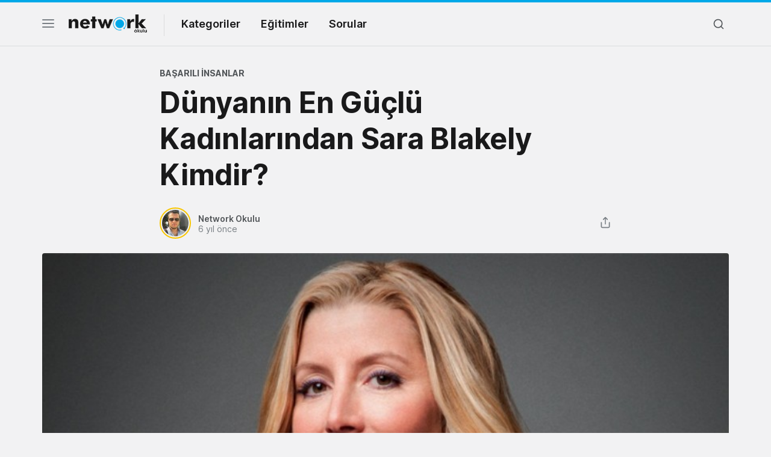

--- FILE ---
content_type: text/html; charset=UTF-8
request_url: https://networkokulu.net/dunyanin-en-guclu-kadinlarindan-sara-blakely-kimdir/
body_size: 12827
content:
<!doctype html>
<html lang="tr">
<head>
    <meta charset="UTF-8" />
    <meta name="viewport" content="width=device-width, initial-scale=1" />
    <meta name='robots' content='index, follow, max-image-preview:large, max-snippet:-1, max-video-preview:-1' />

	<!-- This site is optimized with the Yoast SEO Premium plugin v22.4 (Yoast SEO v22.4) - https://yoast.com/wordpress/plugins/seo/ -->
	<title>Dünyanın En Güçlü Kadınlarından Sara Blakely Kimdir? - Network Okulu</title>
	<meta name="description" content="Forbes dergisi tarafından dünyanın en güçlü kadınları arasında gösterilen girişimci Sara Blakely kimdir? Spanx markasının kurucusu, dünyanın en zengin insanları arasında yer alan ünlü girişimci, sıfırdan milyarderliğe yükselmiştir." />
	<link rel="canonical" href="https://networkokulu.net/dunyanin-en-guclu-kadinlarindan-sara-blakely-kimdir/" />
	<meta property="og:locale" content="tr_TR" />
	<meta property="og:type" content="article" />
	<meta property="og:title" content="Dünyanın En Güçlü Kadınlarından Sara Blakely Kimdir?" />
	<meta property="og:description" content="Forbes dergisi tarafından dünyanın en güçlü kadınları arasında gösterilen girişimci Sara Blakely kimdir? Spanx markasının kurucusu, dünyanın en zengin" />
	<meta property="og:url" content="https://networkokulu.net/dunyanin-en-guclu-kadinlarindan-sara-blakely-kimdir/" />
	<meta property="og:site_name" content="Network Okulu" />
	<meta property="article:publisher" content="https://www.facebook.com/networkokulu/" />
	<meta property="article:published_time" content="2020-05-19T22:32:49+00:00" />
	<meta property="og:image" content="https://networkokulu.net/wp-content/uploads/2021/03/form-submission-7077-aibfeaturedbusinessleadersarablakely.jpg" />
	<meta property="og:image:width" content="857" />
	<meta property="og:image:height" content="600" />
	<meta property="og:image:type" content="image/jpeg" />
	<meta name="author" content="Network Okulu" />
	<meta name="twitter:card" content="summary_large_image" />
	<meta name="twitter:creator" content="@network_okulu" />
	<meta name="twitter:site" content="@network_okulu" />
	<meta name="twitter:label1" content="Yazan:" />
	<meta name="twitter:data1" content="Network Okulu" />
	<meta name="twitter:label2" content="Tahmini okuma süresi" />
	<meta name="twitter:data2" content="3 dakika" />
	<!-- / Yoast SEO Premium plugin. -->


<link rel="alternate" type="application/rss+xml" title="Network Okulu &raquo; Dünyanın En Güçlü Kadınlarından Sara Blakely Kimdir? yorum akışı" href="https://networkokulu.net/dunyanin-en-guclu-kadinlarindan-sara-blakely-kimdir/feed/" />
<script type="text/javascript">
/* <![CDATA[ */
window._wpemojiSettings = {"baseUrl":"https:\/\/s.w.org\/images\/core\/emoji\/15.0.3\/72x72\/","ext":".png","svgUrl":"https:\/\/s.w.org\/images\/core\/emoji\/15.0.3\/svg\/","svgExt":".svg","source":{"concatemoji":"https:\/\/networkokulu.net\/wp-includes\/js\/wp-emoji-release.min.js?ver=6.5.2"}};
/*! This file is auto-generated */
!function(i,n){var o,s,e;function c(e){try{var t={supportTests:e,timestamp:(new Date).valueOf()};sessionStorage.setItem(o,JSON.stringify(t))}catch(e){}}function p(e,t,n){e.clearRect(0,0,e.canvas.width,e.canvas.height),e.fillText(t,0,0);var t=new Uint32Array(e.getImageData(0,0,e.canvas.width,e.canvas.height).data),r=(e.clearRect(0,0,e.canvas.width,e.canvas.height),e.fillText(n,0,0),new Uint32Array(e.getImageData(0,0,e.canvas.width,e.canvas.height).data));return t.every(function(e,t){return e===r[t]})}function u(e,t,n){switch(t){case"flag":return n(e,"\ud83c\udff3\ufe0f\u200d\u26a7\ufe0f","\ud83c\udff3\ufe0f\u200b\u26a7\ufe0f")?!1:!n(e,"\ud83c\uddfa\ud83c\uddf3","\ud83c\uddfa\u200b\ud83c\uddf3")&&!n(e,"\ud83c\udff4\udb40\udc67\udb40\udc62\udb40\udc65\udb40\udc6e\udb40\udc67\udb40\udc7f","\ud83c\udff4\u200b\udb40\udc67\u200b\udb40\udc62\u200b\udb40\udc65\u200b\udb40\udc6e\u200b\udb40\udc67\u200b\udb40\udc7f");case"emoji":return!n(e,"\ud83d\udc26\u200d\u2b1b","\ud83d\udc26\u200b\u2b1b")}return!1}function f(e,t,n){var r="undefined"!=typeof WorkerGlobalScope&&self instanceof WorkerGlobalScope?new OffscreenCanvas(300,150):i.createElement("canvas"),a=r.getContext("2d",{willReadFrequently:!0}),o=(a.textBaseline="top",a.font="600 32px Arial",{});return e.forEach(function(e){o[e]=t(a,e,n)}),o}function t(e){var t=i.createElement("script");t.src=e,t.defer=!0,i.head.appendChild(t)}"undefined"!=typeof Promise&&(o="wpEmojiSettingsSupports",s=["flag","emoji"],n.supports={everything:!0,everythingExceptFlag:!0},e=new Promise(function(e){i.addEventListener("DOMContentLoaded",e,{once:!0})}),new Promise(function(t){var n=function(){try{var e=JSON.parse(sessionStorage.getItem(o));if("object"==typeof e&&"number"==typeof e.timestamp&&(new Date).valueOf()<e.timestamp+604800&&"object"==typeof e.supportTests)return e.supportTests}catch(e){}return null}();if(!n){if("undefined"!=typeof Worker&&"undefined"!=typeof OffscreenCanvas&&"undefined"!=typeof URL&&URL.createObjectURL&&"undefined"!=typeof Blob)try{var e="postMessage("+f.toString()+"("+[JSON.stringify(s),u.toString(),p.toString()].join(",")+"));",r=new Blob([e],{type:"text/javascript"}),a=new Worker(URL.createObjectURL(r),{name:"wpTestEmojiSupports"});return void(a.onmessage=function(e){c(n=e.data),a.terminate(),t(n)})}catch(e){}c(n=f(s,u,p))}t(n)}).then(function(e){for(var t in e)n.supports[t]=e[t],n.supports.everything=n.supports.everything&&n.supports[t],"flag"!==t&&(n.supports.everythingExceptFlag=n.supports.everythingExceptFlag&&n.supports[t]);n.supports.everythingExceptFlag=n.supports.everythingExceptFlag&&!n.supports.flag,n.DOMReady=!1,n.readyCallback=function(){n.DOMReady=!0}}).then(function(){return e}).then(function(){var e;n.supports.everything||(n.readyCallback(),(e=n.source||{}).concatemoji?t(e.concatemoji):e.wpemoji&&e.twemoji&&(t(e.twemoji),t(e.wpemoji)))}))}((window,document),window._wpemojiSettings);
/* ]]> */
</script>
<style id='wp-emoji-styles-inline-css' type='text/css'>

	img.wp-smiley, img.emoji {
		display: inline !important;
		border: none !important;
		box-shadow: none !important;
		height: 1em !important;
		width: 1em !important;
		margin: 0 0.07em !important;
		vertical-align: -0.1em !important;
		background: none !important;
		padding: 0 !important;
	}
</style>
<link rel='stylesheet' id='dwqa-font-awesome-css' href='https://networkokulu.net/wp-content/plugins/dw-question-answer-pro/templates/assets/css/font-awesome.min.css?ver=190820170952' type='text/css' media='all' />
<link rel='stylesheet' id='dwqa-style-css' href='https://networkokulu.net/wp-content/plugins/dw-question-answer-pro/templates/assets/css/style.css?ver=190820170952' type='text/css' media='all' />
<link rel='stylesheet' id='dwqa-style-rtl-css' href='https://networkokulu.net/wp-content/plugins/dw-question-answer-pro/templates/assets/css/rtl.css?ver=190820170952' type='text/css' media='all' />
<link rel='stylesheet' id='gn-frontend-gnfollow-style-css' href='https://networkokulu.net/wp-content/plugins/gn-publisher/assets/css/gn-frontend-gnfollow.min.css?ver=1.5.22' type='text/css' media='all' />
<link rel='stylesheet' id='style-css' href='https://networkokulu.net/wp-content/themes/networkokulu/style.css?ver=1628807619' type='text/css' media='all' />
<link rel='stylesheet' id='desktop-css' href='https://networkokulu.net/wp-content/themes/networkokulu/assets/css/desktop.css?ver=1630320332' type='text/css' media='(min-width:576px)' />
<link rel='stylesheet' id='dwqa_leaderboard-css' href='https://networkokulu.net/wp-content/plugins/dw-question-answer-pro/templates/assets/css/leaderboard.css?ver=6.5.2' type='text/css' media='all' />
<script type="text/javascript" src="https://networkokulu.net/wp-includes/js/jquery/jquery.min.js?ver=3.7.1" id="jquery-core-js"></script>
<link rel="https://api.w.org/" href="https://networkokulu.net/wp-json/" /><link rel="alternate" type="application/json" href="https://networkokulu.net/wp-json/wp/v2/posts/7939" /><link rel="EditURI" type="application/rsd+xml" title="RSD" href="https://networkokulu.net/xmlrpc.php?rsd" />
<meta name="generator" content="WordPress 6.5.2" />
<link rel='shortlink' href='https://networkokulu.net/?p=7939' />
<link rel="alternate" type="application/json+oembed" href="https://networkokulu.net/wp-json/oembed/1.0/embed?url=https%3A%2F%2Fnetworkokulu.net%2Fdunyanin-en-guclu-kadinlarindan-sara-blakely-kimdir%2F" />
<link rel="alternate" type="text/xml+oembed" href="https://networkokulu.net/wp-json/oembed/1.0/embed?url=https%3A%2F%2Fnetworkokulu.net%2Fdunyanin-en-guclu-kadinlarindan-sara-blakely-kimdir%2F&#038;format=xml" />


<script type="application/ld+json" class="saswp-schema-markup-output">
[{"@context":"https:\/\/schema.org\/","@graph":[{"@context":"https:\/\/schema.org\/","@type":"SiteNavigationElement","@id":"https:\/\/networkokulu.net#Ana Men\u00fc","name":"Kategoriler","url":""},{"@context":"https:\/\/schema.org\/","@type":"SiteNavigationElement","@id":"https:\/\/networkokulu.net#Ana Men\u00fc","name":"Ki\u015fisel Geli\u015fim","url":"https:\/\/networkokulu.net\/kisisel-gelisim\/"},{"@context":"https:\/\/schema.org\/","@type":"SiteNavigationElement","@id":"https:\/\/networkokulu.net#Ana Men\u00fc","name":"Network Marketing Makaleleri","url":"https:\/\/networkokulu.net\/network-marketing\/"},{"@context":"https:\/\/schema.org\/","@type":"SiteNavigationElement","@id":"https:\/\/networkokulu.net#Ana Men\u00fc","name":"Ba\u015far\u0131l\u0131 \u0130nsanlar","url":"https:\/\/networkokulu.net\/basarili-insanlar\/"},{"@context":"https:\/\/schema.org\/","@type":"SiteNavigationElement","@id":"https:\/\/networkokulu.net#Ana Men\u00fc","name":"Sat\u0131\u015f &amp; Pazarlama","url":"https:\/\/networkokulu.net\/satis-pazarlama\/"},{"@context":"https:\/\/schema.org\/","@type":"SiteNavigationElement","@id":"https:\/\/networkokulu.net#Ana Men\u00fc","name":"Sa\u011fl\u0131kl\u0131 Ya\u015fam","url":"https:\/\/networkokulu.net\/saglikli-yasam\/"},{"@context":"https:\/\/schema.org\/","@type":"SiteNavigationElement","@id":"https:\/\/networkokulu.net#Ana Men\u00fc","name":"Kitap &amp; Film","url":"https:\/\/networkokulu.net\/kitap-film\/"},{"@context":"https:\/\/schema.org\/","@type":"SiteNavigationElement","@id":"https:\/\/networkokulu.net#Ana Men\u00fc","name":"Liderlik","url":"https:\/\/networkokulu.net\/liderlik\/"},{"@context":"https:\/\/schema.org\/","@type":"SiteNavigationElement","@id":"https:\/\/networkokulu.net#Ana Men\u00fc","name":"Tecr\u00fcbenin Kalemi","url":"https:\/\/networkokulu.net\/tecrubenin-kalemi\/"},{"@context":"https:\/\/schema.org\/","@type":"SiteNavigationElement","@id":"https:\/\/networkokulu.net#Ana Men\u00fc","name":"Sorular","url":"https:\/\/networkokulu.net\/forum\/"}]},

{"@context":"https:\/\/schema.org\/","@type":"BreadcrumbList","@id":"https:\/\/networkokulu.net\/dunyanin-en-guclu-kadinlarindan-sara-blakely-kimdir\/#breadcrumb","itemListElement":[{"@type":"ListItem","position":1,"item":{"@id":"https:\/\/networkokulu.net","name":"Network Okulu"}},{"@type":"ListItem","position":2,"item":{"@id":"https:\/\/networkokulu.net\/dunyanin-en-guclu-kadinlarindan-sara-blakely-kimdir\/","name":"D\u00fcnyan\u0131n En G\u00fc\u00e7l\u00fc Kad\u0131nlar\u0131ndan Sara Blakely Kimdir?"}}]},

{"@context":"https:\/\/schema.org\/","@type":"Article","@id":"https:\/\/networkokulu.net\/dunyanin-en-guclu-kadinlarindan-sara-blakely-kimdir\/#Article","url":"https:\/\/networkokulu.net\/dunyanin-en-guclu-kadinlarindan-sara-blakely-kimdir\/","inLanguage":"tr","mainEntityOfPage":"https:\/\/networkokulu.net\/dunyanin-en-guclu-kadinlarindan-sara-blakely-kimdir\/","headline":"D\u00fcnyan\u0131n En G\u00fc\u00e7l\u00fc Kad\u0131nlar\u0131ndan Sara Blakely Kimdir?","description":"Forbes dergisi taraf\u0131ndan d\u00fcnyan\u0131n en g\u00fc\u00e7l\u00fc kad\u0131nlar\u0131 aras\u0131nda g\u00f6sterilen giri\u015fimci Sara Blakely kimdir? Spanx markas\u0131n\u0131n kurucusu, d\u00fcnyan\u0131n en zengin insanlar\u0131 aras\u0131nda yer alan \u00fcnl\u00fc giri\u015fimci, s\u0131f\u0131rdan milyarderli\u011fe y\u00fckselmi\u015ftir.","articleBody":"Forbes dergisi taraf\u0131ndan d\u00fcnyan\u0131n en g\u00fc\u00e7l\u00fc kad\u0131nlar\u0131 aras\u0131nda g\u00f6sterilen giri\u015fimci Sara Blakely kimdir? Spanx markas\u0131n\u0131n kurucusu, d\u00fcnyan\u0131n en zengin insanlar\u0131 aras\u0131nda yer alan \u00fcnl\u00fc giri\u015fimci, s\u0131f\u0131rdan milyarderli\u011fe y\u00fckselmi\u015ftir. Sara Blakely kimdir? Biraz yak\u0131ndan tan\u0131yal\u0131m.  Kad\u0131n liderlerin say\u0131s\u0131 i\u015f d\u00fcnyas\u0131 i\u00e7erisinde gittik\u00e7e artmaktad\u0131r. Kendine g\u00fcven duygusunu, liderli\u011fini geli\u015ftiren kad\u0131nlar\u0131n da ticari hayatta ba\u015far\u0131l\u0131 olmalar\u0131 ka\u00e7\u0131n\u0131lmazd\u0131r. \u00c7\u00fcnk\u00fc kad\u0131nlar\u0131n i\u015flerine olan bak\u0131\u015f a\u00e7\u0131s\u0131 erkeklere oranla daha farkl\u0131d\u0131r. \u00c7ok y\u00f6nl\u00fc olmalar\u0131, ayn\u0131 anda birden fazla i\u015f yapabilme becerileri, kendine imkan olu\u015fturan kad\u0131nlar\u0131 direkt ba\u015far\u0131ya g\u00f6t\u00fcrmektedir. Sara Blakely Kimdir?   Sara Blakely, 27 \u015eubat 1971 tarihinde Amerika'da d\u00fcnyaya gelmi\u015ftir. Sanat\u00e7\u0131 ve avukat bir ailenin k\u0131z\u0131 olarak Florida'da do\u011fmu\u015ftur.\u00a0Hukuk e\u011fitimi almak isteyen Blakely, girmi\u015f oldu\u011fu s\u0131navlarda \u00e7ok d\u00fc\u015f\u00fck not al\u0131nca hedeflerini de\u011fi\u015ftirmi\u015ftir. Walt Disney World'de bir s\u00fcre \u00e7al\u0131\u015fm\u0131\u015ft\u0131r. Bu s\u00fcre i\u00e7erisinde bir s\u00fcre de stand up da yapm\u0131\u015ft\u0131r.  Daha sonra bir kap\u0131dan kap\u0131ya sat\u0131\u015f firmas\u0131nda g\u00f6rev alm\u0131\u015f ve faks makineleri satm\u0131\u015ft\u0131r. Sat\u0131\u015fta olduk\u00e7a ba\u015far\u0131l\u0131 oldu\u011funu fark eden Blakey, daha sonra hedefini y\u00fckseltmi\u015ftir. Daha 25 ya\u015f\u0131nda iken ulusal sat\u0131\u015f e\u011fitmenli\u011fine getirilmi\u015ftir.  Forida'da kat\u0131laca\u011f\u0131 \u00f6zel bir parti i\u00e7in giyinirken, i\u00e7 \u00e7ama\u015f\u0131rlar hakk\u0131nda bir \u015fey fark eden Sara Blakely, bu konuyu ara\u015ft\u0131rmaya ba\u015flad\u0131. Blakely 27 ya\u015f\u0131nda Georgia, Atlanta'ya yerle\u015fti. Danka'da \u00e7al\u0131\u015f\u0131rken, iki y\u0131l boyunca ve 5.000 $ tasarrufla \u00e7orap fikrini ara\u015ft\u0131rd\u0131 ve geli\u015ftirdi.  K\u00f6yden Newyork'a Sanat - \u00dcmmiye Ko\u00e7ak &gt;&gt; Spanx Markas\u0131 Do\u011fuyor   Sara Blakely, firmas\u0131nda \u00e7al\u0131\u015fmaya devam ederken bir yandan da fikrini geli\u015ftirdi. T\u00fcm cesaretini toplay\u0131p, i\u00e7 \u00e7ama\u015f\u0131r \u00fcreticilerinin oldu\u011fu \u00fclkenin di\u011fer ucuna gitti. Neredeyse fikrini a\u00e7t\u0131\u011f\u0131 her yat\u0131r\u0131mc\u0131dan olumsuz cevap alan Blakely, zaten bu duruma al\u0131\u015fm\u0131\u015f oldu\u011fu i\u00e7in vazge\u00e7medi. Fikrinin ard\u0131nda sonuna kadar durmaya devam etti.  Ufak bir yat\u0131r\u0131mc\u0131 ile anla\u015fan Sara Blakely i\u00e7in i\u015fler yolunda gitmeye ba\u015flam\u0131\u015ft\u0131. Tim giri\u015fimcilerin ortak kabuslar\u0131ndan olan gider konusu onun da hayat\u0131nda d\u00f6n\u00fcm noktalar\u0131ndan biri oldu\u011fu kat\u0131ld\u0131\u011f\u0131 bir r\u00f6portajda dile getirmi\u015ftir. Spanx marka tescili i\u00e7in paras\u0131 yeti\u015fmedi\u011fi i\u00e7in marka avukat\u0131ndan 750 dolar bor\u00e7 almak zorunda kalm\u0131\u015ft\u0131r.  T\u00fcm bu zorluklar onu y\u0131ld\u0131rmam\u0131\u015f, aksine giri\u015fimci ruhunu daha a kam\u00e7\u0131lam\u0131\u015ft\u0131r. 2000 y\u0131l\u0131nda Spanx i\u00e7 \u00e7ama\u015f\u0131r alan\u0131nda kendini duyurmaya ba\u015flam\u0131\u015ft\u0131r. Oprah Winfrey taraf\u0131ndan favori giyecekler aras\u0131nda g\u00f6sterilmi\u015ftir. Sara Blakely ilk y\u0131l\u0131nda 4 Milyon Dolar, ikini y\u0131l\u0131nda ise 10 Milyon Dolar sat\u0131\u015f ger\u00e7ekle\u015ftirmi\u015ftir.  Super Bowl'a Damga Vuran Tom Brady Kimdir? &gt;&gt; S\u0131f\u0131rdan Milyarderli\u011fe Spanx markas\u0131 \u015fuan 65 \u00fclkede i\u00e7 \u00e7ama\u015f\u0131rlar\u0131, mayolar ve hamile k\u0131yafetleri ve daha bir\u00e7ok kategoride \u00fcr\u00fcn sat\u0131\u015f\u0131 olan b\u00fcy\u00fck bir ma\u011faza zinciri halini alm\u0131\u015ft\u0131r. G\u00fcn\u00fcm\u00fczde d\u00fcnyan\u0131n en zengin insanlar\u0131 aras\u0131ndaki yerini korumaktad\u0131r. Ki\u015fisel serveti 1 Milyar Dolar olarak tahmin edilmektedir.  2012 y\u0131l\u0131n\u0131n Mart ay\u0131nda, Sara Blakely Forbes Dergisi ve TIME'nin En Etkili 100 Ki\u015fisinden biri olarak d\u00fcnyan\u0131n en gen\u00e7, kendi kendine milyarder olan ki\u015filer aras\u0131na se\u00e7ildi. SPANX, Savannah'dan Singapur'a kadar uzanan bir hizmet a\u011f\u0131n\u0131 tutman\u0131n yan\u0131 s\u0131ra d\u00fcnyay\u0131 da \u015fekillendirmektedir: Kad\u0131nlar\u0131n kendileri ve potansiyelleri hakk\u0131nda harika hissetmelerine yard\u0131mc\u0131 olmak. \u201cBilmediklerinizle g\u00f6z\u00fcn\u00fcz korkmas\u0131n. Bu sizin en b\u00fcy\u00fck g\u00fcc\u00fcn\u00fcz olabilir ve yapt\u0131klar\u0131n\u0131z\u0131n herkesinkinden farkl\u0131 oldu\u011funa emin olun.\u201d  - Sara Blakely G\u00fclben Ergen - Topra\u011fa K\u00f6k Salmak \u0130stedim &gt;&gt;  Kaynak: Wikipedia,","keywords":"Kad\u0131n liderler, Sara Blakely, Sara Blakely kimdir, Spanx, ","datePublished":"2020-05-19T22:32:49+00:00","dateModified":"2020-05-19T22:32:49+00:00","author":{"@type":"Person","name":"Network Okulu","url":"https:\/\/networkokulu.net\/author\/barisboz-trgmail-com\/","sameAs":[],"image":{"@type":"ImageObject","url":"https:\/\/secure.gravatar.com\/avatar\/a16120eb151c87a0238520b182851877?s=96&d=mm&r=g","height":96,"width":96}},"editor":{"@type":"Person","name":"Network Okulu","url":"https:\/\/networkokulu.net\/author\/barisboz-trgmail-com\/","sameAs":[],"image":{"@type":"ImageObject","url":"https:\/\/secure.gravatar.com\/avatar\/a16120eb151c87a0238520b182851877?s=96&d=mm&r=g","height":96,"width":96}},"publisher":{"@type":"Organization","name":"Network Okulu","url":"https:\/\/networkokulu.net","logo":{"@type":"ImageObject","url":"https:\/\/networkokulu.net\/wp-content\/uploads\/2021\/03\/network_logo.png","width":"272","height":"66"}},"comment":null,"image":[{"@type":"ImageObject","@id":"https:\/\/networkokulu.net\/dunyanin-en-guclu-kadinlarindan-sara-blakely-kimdir\/#primaryimage","url":"https:\/\/networkokulu.net\/wp-content\/uploads\/2021\/03\/form-submission-7077-aibfeaturedbusinessleadersarablakely-1200x840.jpg","width":"1200","height":"840","caption":"Sara Blakely, 27 \u015eubat 1971 tarihinde Amerika'da d\u00fcnyaya gelmi\u015ftir."},{"@type":"ImageObject","url":"https:\/\/networkokulu.net\/wp-content\/uploads\/2021\/03\/form-submission-7077-aibfeaturedbusinessleadersarablakely-1200x900.jpg","width":"1200","height":"900","caption":"Sara Blakely, 27 \u015eubat 1971 tarihinde Amerika'da d\u00fcnyaya gelmi\u015ftir."},{"@type":"ImageObject","url":"https:\/\/networkokulu.net\/wp-content\/uploads\/2021\/03\/form-submission-7077-aibfeaturedbusinessleadersarablakely-1200x675.jpg","width":"1200","height":"675","caption":"Sara Blakely, 27 \u015eubat 1971 tarihinde Amerika'da d\u00fcnyaya gelmi\u015ftir."},{"@type":"ImageObject","url":"https:\/\/networkokulu.net\/wp-content\/uploads\/2021\/03\/form-submission-7077-aibfeaturedbusinessleadersarablakely-840x840.jpg","width":"840","height":"840","caption":"Sara Blakely, 27 \u015eubat 1971 tarihinde Amerika'da d\u00fcnyaya gelmi\u015ftir."},{"@type":"ImageObject","url":"https:\/\/networkokulu.net\/wp-content\/uploads\/2021\/03\/billionaire-sara-blakely-pledges-give-away-half-fortune.jpg","width":2000,"height":1334,"caption":"Kad\u0131n liderlerin say\u0131s\u0131 i\u015f d\u00fcnyas\u0131 i\u00e7erisinde gittik\u00e7e artmaktad\u0131r."},{"@type":"ImageObject","url":"https:\/\/networkokulu.net\/wp-content\/uploads\/2021\/03\/sara-blakely-kimdir.jpg","width":1628,"height":1221,"caption":"Sara Blakely - 2000 y\u0131l\u0131nda Spanx i\u00e7 \u00e7ama\u015f\u0131r alan\u0131nda kendini duyurmaya ba\u015flam\u0131\u015ft\u0131r."}]}]
</script>

<link rel="icon" href="https://networkokulu.net/wp-content/uploads/2021/05/cropped-favicon-32x32.png" sizes="32x32" />
<link rel="icon" href="https://networkokulu.net/wp-content/uploads/2021/05/cropped-favicon-192x192.png" sizes="192x192" />
<link rel="apple-touch-icon" href="https://networkokulu.net/wp-content/uploads/2021/05/cropped-favicon-180x180.png" />
<meta name="msapplication-TileImage" content="https://networkokulu.net/wp-content/uploads/2021/05/cropped-favicon-270x270.png" />
</head>

<body class="post-template-default single single-post postid-7939 single-format-standard light post-single">

<div id="header" class="header-main">
    <header class="header">
        <div class="container">
            <div class="row">
                <div class="col-5 col-md-9">
                    <button class="nav-toggle" aria-label="Menü">
                        <span></span>
                        <span></span>
                        <span></span>
                    </button>
                    <a href="https://networkokulu.net" aria-label="Logo" class="logo" data-wpel-link="internal"></a>
                    <i class="delimiter"></i>
                    <ul id="menu-ana-menu" class="main-menu"><li id="menu-item-9703" class="menu-item menu-item-type-custom menu-item-object-custom menu-item-has-children menu-item-9703"><a>Kategoriler</a>
<ul class="sub-menu">
	<li id="menu-item-9705" class="menu-item menu-item-type-taxonomy menu-item-object-category menu-item-9705"><a href="https://networkokulu.net/kisisel-gelisim/" data-wpel-link="internal">Kişisel Gelişim</a></li>
	<li id="menu-item-9706" class="menu-item menu-item-type-taxonomy menu-item-object-category menu-item-9706"><a href="https://networkokulu.net/network-marketing/" data-wpel-link="internal">Network Marketing Makaleleri</a></li>
	<li id="menu-item-9707" class="menu-item menu-item-type-taxonomy menu-item-object-category current-post-ancestor current-menu-parent current-post-parent menu-item-9707"><a href="https://networkokulu.net/basarili-insanlar/" data-wpel-link="internal">Başarılı İnsanlar</a></li>
	<li id="menu-item-9708" class="menu-item menu-item-type-taxonomy menu-item-object-category menu-item-9708"><a href="https://networkokulu.net/satis-pazarlama/" data-wpel-link="internal">Satış &amp; Pazarlama</a></li>
	<li id="menu-item-9709" class="menu-item menu-item-type-taxonomy menu-item-object-category menu-item-9709"><a href="https://networkokulu.net/saglikli-yasam/" data-wpel-link="internal">Sağlıklı Yaşam</a></li>
	<li id="menu-item-9710" class="menu-item menu-item-type-taxonomy menu-item-object-category menu-item-9710"><a href="https://networkokulu.net/kitap-film/" data-wpel-link="internal">Kitap &amp; Film</a></li>
	<li id="menu-item-9711" class="menu-item menu-item-type-taxonomy menu-item-object-category menu-item-9711"><a href="https://networkokulu.net/liderlik/" data-wpel-link="internal">Liderlik</a></li>
	<li id="menu-item-9712" class="menu-item menu-item-type-taxonomy menu-item-object-category menu-item-9712"><a href="https://networkokulu.net/tecrubenin-kalemi/" data-wpel-link="internal">Tecrübenin Kalemi</a></li>
</ul>
</li>
<li id="menu-item-9704" class="menu-item menu-item-type-custom menu-item-object-custom menu-item-9704"><a href="#">Eğitimler</a></li>
<li id="menu-item-10307" class="menu-item menu-item-type-post_type menu-item-object-page menu-item-10307"><a href="https://networkokulu.net/forum/" data-wpel-link="internal">Sorular</a></li>
</ul>                </div>
                <div class="col-7 col-md-3 text-right">
                    <ul class="right-menu">
                        <li><a class="btn-search-menu"><i class="icon-md icon-search"></i></a></li>
                    </ul>
                </div>
            </div>
        </div>
    </header>
    <div class="full-navigation">
        <div class="container full-page-navigation">
            <div class="d-md-none"></div>
            <div class="row flex-reverse">
                <div class="col-12 col-md-8">
                    <div class="d-md-none">
                        <div class="fp-search-fake">
                            <span class="icon-sm icon-search"></span> Network Okulu'nda arayın...
                        </div>
                    </div>
                    <ul class="fp-navigation">
                        <li>
                            <a href="#">Kategoriler</a>
                            <ul>
                                                                    <li><a href="https://networkokulu.net/basarili-insanlar/" data-wpel-link="internal"><span>Başarılı İnsanlar</span></a></li>
                                                                    <li><a href="https://networkokulu.net/kisisel-gelisim/" data-wpel-link="internal"><span>Kişisel Gelişim</span></a></li>
                                                                    <li><a href="https://networkokulu.net/kitap-film/" data-wpel-link="internal"><span>Kitap &amp; Film</span></a></li>
                                                                    <li><a href="https://networkokulu.net/liderlik/" data-wpel-link="internal"><span>Liderlik</span></a></li>
                                                                    <li><a href="https://networkokulu.net/network-marketing/" data-wpel-link="internal"><span>Network Marketing Makaleleri</span></a></li>
                                                                    <li><a href="https://networkokulu.net/saglikli-yasam/" data-wpel-link="internal"><span>Sağlıklı Yaşam</span></a></li>
                                                                    <li><a href="https://networkokulu.net/satis-pazarlama/" data-wpel-link="internal"><span>Satış &amp; Pazarlama</span></a></li>
                                                                    <li><a href="https://networkokulu.net/sosyal-medya/" data-wpel-link="internal"><span>Sosyal Medya</span></a></li>
                                                                    <li><a href="https://networkokulu.net/tecrubenin-kalemi/" data-wpel-link="internal"><span>Tecrübenin Kalemi</span></a></li>
                                                            </ul>
                        </li>
                        <li class="fp-sub-mobile">
                            <a class="fb-sm-cats">Eğitimler<span class="icon-sm icon-chevron-right"></span></a>
                            <ul>
                                <li><a href="https://networkokulu.online/egitimler/a-dan-z-ye-network-marketing/" target="_blank" data-wpel-link="exclude" rel="noopener noreferrer">A’dan Z’ye Network Marketing </a></li>
                                <li><a href="https://networkokulu.online/egitimler/basarinizi-garantileyin/" target="_blank" data-wpel-link="exclude" rel="noopener noreferrer">Başarınızı Garantileyin </a></li>
                                <li><a href="https://networkokulu.online/egitimler/kazandiran-yetenekler/" target="_blank" data-wpel-link="exclude" rel="noopener noreferrer">Kazandıran Yetenekler </a></li>
                            </ul>
                        </li>
                        <li>
                            <a>Network Okulu</a>
                            <ul class="fp-ma-links">
                                <li class="hide-om"><a href="#">Hakkında</a></li>
                                <li class="hide-om"><a href="#">Yazarlar</a></li>
                                <li class="hide-om"><a href="#">Katkıda Bulun</a></li>
                                <li class="hide-om"><a href="#">Girişiminizi Tanıtın</a></li>
                                <li class="divider"></li>
                                <li><a href="https://networkokulu.net/iletisim" data-wpel-link="internal">İletişim</a></li>
                            </ul>
                        </li>
                    </ul>
                </div>
                <div class="col-12 col-md-4 fp-sr-body">

                </div>
            </div>
        </div>
        <div class="container full-page-search">
            <div class="row">
                <div class="col-12 col-md-7 fp-full-fix">
                    <div class="big-search">
                        <form id="siteSearchForm" method="get" action="https://networkokulu.net/">
    <input type="text" id="searchBig" class="search-big-input" name="s" autocomplete="off">
</form>                    </div>
                    <div class="fp-search-recent-posts">
                        <div class="fp-sr-p-title">SON EKLENENLER</div>
                        <ul class="scroll-thin">

                        </ul>
                    </div>
                </div>
            </div>
        </div>
    </div>
    <div class="ui-options-nav">
        <div class="container">
            <div class="row">
                <div class="col-12 col-md-7">
                    <span class="btn-switch-ui btn-switch-mode theme-light"><span>Koyu tema</span>
                        <button class="btn-switch"></button></span>
                </div>
                <div class="col-12 col-md-5 text-right">
                    <ul class="nav-socials">
                        <li class="s-twitter"><a href="#"></a></li>
                        <li class="s-facebook"><a href="#"></a></li>
                        <li class="s-linkedin"><a href="#"></a></li>
                        <li class="s-instagram"><a href="#"></a></li>
                        <li class="s-rss"><a href="#"></a></li>
                    </ul>
                </div>
            </div>
        </div>
    </div>
</div>    <div id="wrapper">

        <div class="container single-post">
            <article >
                <div class="row">
    <div class="offset-md-2 col-md-8">
                    <div class="row">
                <div class="col-6">
                    <div class="single-post-category">
                        <a href="https://networkokulu.net/basarili-insanlar/" title="Başarılı İnsanlar" data-wpel-link="internal">
                            Başarılı İnsanlar                        </a>
                    </div>
                </div>
            </div>
                <h1 class="single-post-title">Dünyanın En Güçlü Kadınlarından Sara Blakely Kimdir?</h1>                <div class="row">
            <div class="col-8 col-md-5">
                <a href="https://networkokulu.net/author/barisboz-trgmail-com/" class="single-post-meta" data-wpel-link="internal">
                    <span class="single-post-avatar">
                        <span class="avatar size-default">
                            <span style="background-image: url(https://secure.gravatar.com/avatar/a16120eb151c87a0238520b182851877?s=44&d=mm&r=g)"></span>
                        </span>
                    </span>
                    <span class="single-post-meta-text">
                        <strong>Network Okulu</strong>
                        <span class="sp-date">6 yıl önce</span>
                    </span>
                </a>
            </div>
            <div class="col-4 col-md-7 post-meta-actions">
                <div class="post-sharing">
                    <a data-id="7939" class="btn-post-share">
                        <i class="icon-md icon-share"></i>
                    </a>
                </div>
            </div>
        </div>
    </div>
</div>

<div class="single-post-image">
    <img width="857" height="600" src="https://networkokulu.net/wp-content/uploads/2021/03/form-submission-7077-aibfeaturedbusinessleadersarablakely.jpg" class="attachment-single-post-image size-single-post-image wp-post-image" alt="Sara Blakely, 27 Şubat 1971 tarihinde Amerika&#039;da dünyaya gelmiştir." decoding="async" fetchpriority="high" srcset="https://networkokulu.net/wp-content/uploads/2021/03/form-submission-7077-aibfeaturedbusinessleadersarablakely.jpg 857w, https://networkokulu.net/wp-content/uploads/2021/03/form-submission-7077-aibfeaturedbusinessleadersarablakely-768x538.jpg 768w, https://networkokulu.net/wp-content/uploads/2021/03/form-submission-7077-aibfeaturedbusinessleadersarablakely-555x389.jpg 555w, https://networkokulu.net/wp-content/uploads/2021/03/form-submission-7077-aibfeaturedbusinessleadersarablakely-179x125.jpg 179w" sizes="(max-width: 857px) 100vw, 857px" /></div>
<div class="single-post-body">
    <div class="row">
        <div class="col-12 col-md-2 single-post-sidebar hide-for-mobile">
            
<div class="sticky-sidebar">
    <div class="sticky-sidebar-item">
        <div class="share-m-title">Paylaş</div>
        <div class="post-sharing">
            <a href="https://www.facebook.com/sharer.php?u=https%3A%2F%2Fnetworkokulu.net%2Fdunyanin-en-guclu-kadinlarindan-sara-blakely-kimdir%2F" target="_blank" title="Facebook&#039;ta paylaş" class="share-social" data-wpel-link="exclude" rel="noopener noreferrer"><i class="icon-md icon-g-facebook"></i></a>
            <a href="https://twitter.com/intent/tweet?text=D%C3%BCnyan%C4%B1n+En+G%C3%BC%C3%A7l%C3%BC+Kad%C4%B1nlar%C4%B1ndan+Sara+Blakely+Kimdir%3F&amp;url=https%3A%2F%2Fnetworkokulu.net%2Fdunyanin-en-guclu-kadinlarindan-sara-blakely-kimdir%2F&amp;via=network_okulu" target="_blank" title="Twitter&#039;da paylaş" class="share-social" data-wpel-link="exclude" rel="noopener noreferrer"><i class="icon-md icon-g-twitter"></i></a>
            <a href="https://www.linkedin.com/cws/share?url=https://networkokulu.net/dunyanin-en-guclu-kadinlarindan-sara-blakely-kimdir/" target="_blank" class="share-social" title="Linkedin&#039;de paylaş" data-wpel-link="exclude" rel="noopener noreferrer"><i class="icon-md icon-g-linkedin"></i></a>
            <a href="whatsapp://send?text=https://networkokulu.net/dunyanin-en-guclu-kadinlarindan-sara-blakely-kimdir/" target="_blank" class="share-social hfd" title="Whatsapp&#039;ta paylaş" data-wpel-link="internal"><i class="icon-md icon-g-whatsapp"></i></a>
        </div>
    </div>
</div>        </div>
        <div class="col-12 col-md-8">
            <div class="single-post-content">
                <p>Forbes dergisi tarafından dünyanın en güçlü kadınları arasında gösterilen girişimci Sara Blakely kimdir? Spanx markasının kurucusu, dünyanın en zengin insanları arasında yer alan ünlü girişimci, sıfırdan milyarderliğe yükselmiştir. Sara Blakely kimdir? Biraz yakından tanıyalım.</p>
<p>Kadın liderlerin sayısı iş dünyası içerisinde gittikçe artmaktadır. Kendine güven duygusunu, <a href="https://networkokulu.net/kadinlar-liderlik-tarzini-nasil-gelistirebilir/" data-wpel-link="internal">liderliğini geliştiren</a> kadınların da ticari hayatta başarılı olmaları kaçınılmazdır. Çünkü kadınların işlerine olan bakış açısı erkeklere oranla daha farklıdır. Çok yönlü olmaları, aynı anda birden fazla iş yapabilme becerileri, kendine imkan oluşturan kadınları direkt başarıya götürmektedir.</p>
<h2>Sara Blakely Kimdir?</h2>
<p><img decoding="async" class="alignnone size-full wp-image-28281" src="https://networkokulu.net/wp-content/uploads/2021/03/billionaire-sara-blakely-pledges-give-away-half-fortune.jpg" alt="Kadın liderlerin sayısı iş dünyası içerisinde gittikçe artmaktadır." width="2000" height="1334" /></p>
<p>Sara Blakely, 27 Şubat 1971 tarihinde Amerika&#8217;da dünyaya gelmiştir. Sanatçı ve avukat bir ailenin kızı olarak Florida&#8217;da doğmuştur. Hukuk eğitimi almak isteyen Blakely, girmiş olduğu sınavlarda çok düşük not alınca hedeflerini değiştirmiştir. Walt Disney World&#8217;de bir süre çalışmıştır. Bu süre içerisinde bir süre de stand up da yapmıştır.</p>
<p>Daha sonra bir kapıdan kapıya satış firmasında görev almış ve faks makineleri satmıştır. <a href="https://networkokulu.net/satis-yapmaktan-korkmayin-iste-size-satisi-basitlestirecek-ipuclari/" data-wpel-link="internal"><strong>Satışta oldukça başarılı</strong> </a>olduğunu fark eden Blakey, daha sonra hedefini yükseltmiştir. Daha 25 yaşında iken ulusal satış eğitmenliğine getirilmiştir.</p>
<p>Forida&#8217;da katılacağı özel bir parti için giyinirken, iç çamaşırlar hakkında bir şey fark eden Sara Blakely, bu konuyu araştırmaya başladı. Blakely 27 yaşında Georgia, Atlanta&#8217;ya yerleşti. Danka&#8217;da çalışırken, iki yıl boyunca ve 5.000 $ tasarrufla çorap fikrini araştırdı ve geliştirdi.</p>
<p><a href="https://networkokulu.net/koyden-new-yorka-sanat-ummiye-kocak/" data-wpel-link="internal"><span class="td_btn td_btn_md td_outlined_btn">Köyden Newyork&#8217;a Sanat &#8211; Ümmiye Koçak &gt;&gt;</span></a></p>
<h3>Spanx Markası Doğuyor</h3>
<p><img decoding="async" class="alignnone size-full wp-image-28282" src="https://networkokulu.net/wp-content/uploads/2021/03/sara-blakely-kimdir.jpg" alt="Sara Blakely - 2000 yılında Spanx iç çamaşır alanında kendini duyurmaya başlamıştır." width="1628" height="1221" /></p>
<p>Sara Blakely, firmasında çalışmaya devam ederken bir yandan da fikrini geliştirdi. Tüm cesaretini toplayıp, iç çamaşır üreticilerinin olduğu ülkenin diğer ucuna gitti. Neredeyse fikrini açtığı her yatırımcıdan olumsuz cevap alan Blakely, zaten bu duruma alışmış olduğu için vazgeçmedi. Fikrinin ardında sonuna kadar durmaya devam etti.</p>
<p>Ufak bir yatırımcı ile anlaşan Sara Blakely için işler yolunda gitmeye başlamıştı. Tim girişimcilerin ortak kabuslarından olan gider konusu onun da hayatında dönüm noktalarından biri olduğu katıldığı bir röportajda dile getirmiştir. <a href="https://en.wikipedia.org/wiki/Spanx" data-wpel-link="external" target="_blank" rel="nofollow external noopener noreferrer">Spanx</a> marka tescili için parası yetişmediği için marka avukatından 750 dolar borç almak zorunda kalmıştır.</p>
<p>Tüm bu zorluklar onu yıldırmamış, aksine girişimci ruhunu daha a kamçılamıştır. 2000 yılında Spanx iç çamaşır alanında kendini duyurmaya başlamıştır. <a href="https://networkokulu.net/oprah-winfreyden-butun-kadinlara-ilham-olacak-15-alinti/" data-wpel-link="internal">Oprah Winfrey</a> tarafından favori giyecekler arasında gösterilmiştir. Sara Blakely ilk yılında 4 Milyon Dolar, ikini yılında ise 10 Milyon Dolar satış gerçekleştirmiştir.</p>
<p><a href="https://networkokulu.net/super-bowla-damga-vuran-tom-brady-kimdir/" data-wpel-link="internal"><span class="td_btn td_btn_md td_outlined_btn">Super Bowl&#8217;a Damga Vuran Tom Brady Kimdir? &gt;&gt;</span></a></p>
<h4><strong>Sıfırdan Milyarderliğe</strong></h4>
<p>Spanx markası şuan 65 ülkede iç çamaşırları, mayolar ve hamile kıyafetleri ve daha birçok kategoride ürün satışı olan büyük bir mağaza zinciri halini almıştır. Günümüzde dünyanın en zengin insanları arasındaki yerini korumaktadır. Kişisel serveti 1 Milyar Dolar olarak tahmin edilmektedir.</p>
<p>2012 yılının Mart ayında, Sara Blakely Forbes Dergisi ve TIME&#8217;nin En Etkili 100 Kişisinden biri olarak dünyanın en genç, kendi kendine milyarder olan kişiler arasına seçildi. SPANX, Savannah&#8217;dan Singapur&#8217;a kadar uzanan bir hizmet ağını tutmanın yanı sıra dünyayı da şekillendirmektedir: Kadınların kendileri ve potansiyelleri hakkında harika hissetmelerine yardımcı olmak.</p>
<blockquote class="td_quote_box td_box_center"><p>“Bilmediklerinizle gözünüz korkmasın. Bu sizin en büyük gücünüz olabilir ve yaptıklarınızın herkesinkinden farklı olduğuna emin olun.”</p>
<p>&#8211; Sara Blakely</p></blockquote>
<p><a href="https://networkokulu.net/gulben-ergen-topraga-kok-salmak-istedim/" data-wpel-link="internal"><span class="td_btn td_btn_md td_outlined_btn">Gülben Ergen &#8211; Toprağa Kök Salmak İstedim &gt;&gt;</span></a></p>
<p><em>Kaynak: <a href="https://en.wikipedia.org/wiki/Sara_Blakely" data-wpel-link="external" target="_blank" rel="nofollow external noopener noreferrer">Wikipedia</a>,</em></p>
<div class='yarpp yarpp-related yarpp-related-website yarpp-template-list'>
<!-- YARPP List -->
<h3>İlgili Yazılar:</h3><ol>
<li><a href="https://networkokulu.net/koyden-new-yorka-sanat-ummiye-kocak/" rel="bookmark" title="Köyden New York&#8217;a Sanat &#8211; Ümmiye KOÇAK" data-wpel-link="internal">Köyden New York&#8217;a Sanat &#8211; Ümmiye KOÇAK</a></li>
<li><a href="https://networkokulu.net/korkuyu-ez-her-seyi-ogren-timothy-ferriss/" rel="bookmark" title="Korkuyu Ez, Her Şeyi Öğren &#8211; Timothy Ferriss" data-wpel-link="internal">Korkuyu Ez, Her Şeyi Öğren &#8211; Timothy Ferriss</a></li>
</ol>
</div>
            </div>
            <ul class="single-post-tags">
                                        <li><a href="https://networkokulu.net/etiket/kadin-liderler/" title="Kadın liderler" rel="nofollow" data-wpel-link="internal">Kadın liderler</a></li>
                                            <li><a href="https://networkokulu.net/etiket/sara-blakely/" title="Sara Blakely" rel="nofollow" data-wpel-link="internal">Sara Blakely</a></li>
                                            <li><a href="https://networkokulu.net/etiket/sara-blakely-kimdir/" title="Sara Blakely kimdir" rel="nofollow" data-wpel-link="internal">Sara Blakely kimdir</a></li>
                                            <li><a href="https://networkokulu.net/etiket/spanx/" title="Spanx" rel="nofollow" data-wpel-link="internal">Spanx</a></li>
                                                </ul>
                    </div>
    </div>
</div>
            </article>
        </div>
            <div class="section-w-b-head mobile-gray-edge related-posts">
        <div class="black-g-head bg-angled-edge"></div>
        <div class="container">
            <h2 class="s-w-b-title">Bunlar ilginizi çekebilir</h2>
            <div class="row">
                                    <div class="col-12 col-md-4">
    <div class="post post-card related-post">
        <div>
            <figure class="post-photo">
                <a href="https://networkokulu.net/trendyolun-kurucusu-olan-demet-mutlunun-basari-hikayesi/" title="Trendyol&#8217;un Kurucusu Olan Demet Mutlu’nun Başarı Hikayesi" data-wpel-link="internal">
                    <img width="360" height="200" src="https://networkokulu.net/wp-content/uploads/2023/03/trendyolun-basari-hikayesi-360x200.jpg" class="post-image wp-post-image" alt="trendyolun basari hikayesi" decoding="async" loading="lazy" />                </a>
            </figure>
            <div class="post-rel-cnt">
                <div class="post-category">
                    <a href="https://networkokulu.net/basarili-insanlar/" title="Başarılı İnsanlar" data-wpel-link="internal">
                        Başarılı İnsanlar                    </a>
                </div>
                <div class="post-cnt">
                    <div class="post-title">
                        <a href="https://networkokulu.net/trendyolun-kurucusu-olan-demet-mutlunun-basari-hikayesi/" title="Trendyol&#8217;un Kurucusu Olan Demet Mutlu’nun Başarı Hikayesi" data-wpel-link="internal">
                            <h2>Trendyol&#8217;un Kurucusu Olan Demet Mutlu’nun Başarı Hikayesi</h2>                        </a>
                    </div>
                </div>
            </div>
        </div>

        <div class="post-meta">
            <a href="https://networkokulu.net/author/erel/" class="post-author-name" data-wpel-link="internal">Erel Alkan</a>
        </div>
    </div>
</div>                                    <div class="col-12 col-md-4">
    <div class="post post-card related-post">
        <div>
            <figure class="post-photo">
                <a href="https://networkokulu.net/basarili-insanlarin-uyku-aliskanliklari-4-saatte-8-saat-uyumak/" title="Başarılı İnsanların Uyku Alışkanlıkları | 4 Saatte 8 Saat Uyumak?" data-wpel-link="internal">
                    <img width="360" height="200" src="https://networkokulu.net/wp-content/uploads/2023/01/4-saatte-8-saat-uyumak-360x200.jpg" class="post-image wp-post-image" alt="4 saatte 8 saat uyumak" decoding="async" loading="lazy" />                </a>
            </figure>
            <div class="post-rel-cnt">
                <div class="post-category">
                    <a href="https://networkokulu.net/basarili-insanlar/" title="Başarılı İnsanlar" data-wpel-link="internal">
                        Başarılı İnsanlar                    </a>
                </div>
                <div class="post-cnt">
                    <div class="post-title">
                        <a href="https://networkokulu.net/basarili-insanlarin-uyku-aliskanliklari-4-saatte-8-saat-uyumak/" title="Başarılı İnsanların Uyku Alışkanlıkları | 4 Saatte 8 Saat Uyumak?" data-wpel-link="internal">
                            <h2>Başarılı İnsanların Uyku Alışkanlıkları | 4 Saatte 8 Saat Uyumak?</h2>                        </a>
                    </div>
                </div>
            </div>
        </div>

        <div class="post-meta">
            <a href="https://networkokulu.net/author/birol/" class="post-author-name" data-wpel-link="internal">Network Okulu</a>
        </div>
    </div>
</div>                                    <div class="col-12 col-md-4">
    <div class="post post-card related-post">
        <div>
            <figure class="post-photo">
                <a href="https://networkokulu.net/burc-yorumlari-girisimciler-icin-2023-yili-nasil-gececek/" title="Burç Yorumları &#8211; Girişimciler İçin 2023 Yılı Nasıl Geçecek?" data-wpel-link="internal">
                    <img width="360" height="200" src="https://networkokulu.net/wp-content/uploads/2023/01/2022-Yili-Burç-Yorumlari-360x200.jpg" class="post-image wp-post-image" alt="2023 Yili Burç Yorumlari" decoding="async" loading="lazy" />                </a>
            </figure>
            <div class="post-rel-cnt">
                <div class="post-category">
                    <a href="https://networkokulu.net/basarili-insanlar/" title="Başarılı İnsanlar" data-wpel-link="internal">
                        Başarılı İnsanlar                    </a>
                </div>
                <div class="post-cnt">
                    <div class="post-title">
                        <a href="https://networkokulu.net/burc-yorumlari-girisimciler-icin-2023-yili-nasil-gececek/" title="Burç Yorumları &#8211; Girişimciler İçin 2023 Yılı Nasıl Geçecek?" data-wpel-link="internal">
                            <h2>Burç Yorumları &#8211; Girişimciler İçin 2023 Yılı Nasıl Geçecek?</h2>                        </a>
                    </div>
                </div>
            </div>
        </div>

        <div class="post-meta">
            <a href="https://networkokulu.net/author/birol/" class="post-author-name" data-wpel-link="internal">Network Okulu</a>
        </div>
    </div>
</div>                            </div>
        </div>
    </div>
        </div>

<footer>
    <section id="footer">
        <div class="container">
            <div class="row">
                <div class="col-12 col-md-2 m-c-d-l">
                    <a href="/" aria-label="Logo" class="logo" data-wpel-link="internal"></a>
                </div>
                <div class="col-2 hfm">
                    <div class="footer-title">Kategoriler</div>
                    <ul class="footer-nav">
                                            <li><a href="https://networkokulu.net/basarili-insanlar/" data-wpel-link="internal">Başarılı İnsanlar</a></li>
                                            <li><a href="https://networkokulu.net/kisisel-gelisim/" data-wpel-link="internal">Kişisel Gelişim</a></li>
                                            <li><a href="https://networkokulu.net/kitap-film/" data-wpel-link="internal">Kitap &amp; Film</a></li>
                                            <li><a href="https://networkokulu.net/liderlik/" data-wpel-link="internal">Liderlik</a></li>
                                            <li><a href="https://networkokulu.net/network-marketing/" data-wpel-link="internal">Network Marketing Makaleleri</a></li>
                                            <li><a href="https://networkokulu.net/saglikli-yasam/" data-wpel-link="internal">Sağlıklı Yaşam</a></li>
                                            <li><a href="https://networkokulu.net/satis-pazarlama/" data-wpel-link="internal">Satış &amp; Pazarlama</a></li>
                                            <li><a href="https://networkokulu.net/sosyal-medya/" data-wpel-link="internal">Sosyal Medya</a></li>
                                            <li><a href="https://networkokulu.net/tecrubenin-kalemi/" data-wpel-link="internal">Tecrübenin Kalemi</a></li>
                                        </ul>
                </div>
                <div class="col-2 hfm">
                    <div class="footer-title">Konular</div>
                    <ul class="footer-nav">
                        <li><a href="#">Dijital</a></li>
                        <li><a href="#">E-Ticaret</a></li>
                        <li><a href="#">Girişim</a></li>
                        <li><a href="#">Mobil</a></li>
                        <li><a href="#">Teknoloji</a></li>
                        <li><a href="#">Yatırım</a></li>
                    </ul>
                </div>
                <div class="col-2 hfm">
                    <div class="footer-title"></div>
                    <ul class="footer-nav">
                    </ul>
                </div>
                <div class="col-12 col-md-2">
                    <div class="footer-title hfm">NETWORK OKULU</div>
                    <ul class="footer-nav m-lf-fix fmt-mobile">
                        <li><a href="#">Hakkında</a></li>
                        <li><a href="#">Yazarlar</a></li>
                        <li><a href="#">Katkıda Bulun</a></li>
                        <li><a href="#">Reklam</a></li>
                        <li><a href="#">Girişiminizi Tanıtın</a></li>
                        <li><a href="https://networkokulu.net/iletisim" data-wpel-link="internal">İletişim</a></li>
                    </ul>
                </div>
                <div class="col-12 col-md-2">
                    <div class="footer-title hfm"></div>
                    <ul class="footer-nav m-lf-fix">
                        <li class="hfm"><a href="#" target="_blank">Etkinlikler</a></li>
                        <li class="hfm"><a href="#">İş İlanları</a></li>
                        <li class="divider hfm"></li>
                        <li><a href="#">Gizlilik Politikası</a></li>
                        <li><a href="#">Kullanım Koşulları</a></li>
                    </ul>
                </div>
            </div>
            <div class="row footer-bottom">
                <div class="col-4 hfm">
                </div>
                <div class="col-4 hfm copy-r">
                    Tüm hakları saklıdır. © 2021
                </div>
                <div class="col-12 col-md-4 text-right">
                    <ul class="nav-socials">
                        <li class="s-twitter"><a href="#" target="_blank"></a></li>
                        <li class="s-facebook"><a href="#" target="_blank"></a></li>
                        <li class="s-linkedin"><a href="#"></a></li>
                        <li class="s-instagram"><a href="#"></a></li>
                        <li class="s-rss"><a href="#"></a></li>
                    </ul>
                </div>
            </div>
        </div>
    </section>
</footer>
<script>

    window.NetworkOkulu = {"csrfToken":"uODXqceNRp1UhBxzZ770mSMLgcb7AhuZWUsqy1Tr","locale":"tr","url":{"login":"\/login\/","api.post.like":"https:\/\/webrazzi.com\/api\/v2\/posts\/0\/action\/like","api.post.collection":"https:\/\/webrazzi.com\/api\/post\/collection","api.post.comments":"https:\/\/webrazzi.com\/api\/v2\/posts\/0\/comments","api.notification.count":"https:\/\/webrazzi.com\/api\/v2\/account\/notifications\/count"},"infinite":5,"gdpr":{"version":20190328,"text":"Deneyiminizi daha iyi hale getirmek i\u00e7in bu web sitesinde \u00e7erezleri kullan\u0131yoruz. Devam ederek \u00e7erez kullan\u0131m\u0131m\u0131z\u0131 kabul etmi\u015f oluyorsunuz.","more":"Daha Fazla Bilgi","url":"https:\/\/webrazzi.com\/gizlilik-sozlesmesi\/","accept":"Kabul et"},"auth":false,"translate":{"something_went_wrong":"Bir hata olu\u015ftu","confirm":"Onayla","cancel":"Vazge\u00e7","add_to_collection":"Koleksiyona Ekle","please_login":"Giri\u015f Yap\u0131n\u0131z","success_job":"\u0130\u015fleminiz Ba\u015far\u0131l\u0131","free":"\u00dccretsiz","select_your_address":"L\u00fctfen adres se\u00e7iminizi yap\u0131n\u0131z.","three_d_modal_title":"3d Secure \u0130\u015fleminiz","iframe_not_supported":"Taray\u0131c\u0131n\u0131z iframe desteklemedi\u011fi i\u00e7in i\u015fleminiz yap\u0131lam\u0131yor.","product_summary_error":"Bir hata olu\u015ftu. \u00dcr\u00fcn \u00f6zeti y\u00fcklenemedi.","unsupported_images":"Se\u00e7ti\u011finiz foto\u011fraf tipi desteklenmiyor. Desteklenen uzant\u0131lar: ","browser_not_support":"Taray\u0131c\u0131n\u0131z dosya y\u00fckleme ara birimini desteklemiyor.","card_will_be_deleted":"Se\u00e7ti\u011finiz kart silinecektir. Emin misiniz?","collection_delete_confirm":"Koleksiyonu silmek istedi\u011finize emin misiniz?","pagination_exceed":"Maksimum sonu\u00e7 say\u0131s\u0131na ula\u015f\u0131ld\u0131.","pagination_error":"Sonu\u00e7lar getirilirken bir hata olu\u015ftu.","append_like_count":"be\u011feni","delete":"Sil","delete_comment_confirm":"Yorumunuzu silmek istedi\u011finize emin misiniz?","write_your_email":"E-posta adresinizi yaz\u0131n\u0131z.","newsletter_choice":"Abone olmak istedi\u011finiz b\u00fclteni se\u00e7iniz.","copied":"Kopyaland\u0131!","selected_file_append":"Se\u00e7ilen Dosya: ","networking_modal_title":"Networking Ayarlar\u0131","networking_not_saved":"Ayarlar\u0131n\u0131z kaydedilemedi. Bir sorun olu\u015ftu.","card_visit_modal_title":"Kartvizit Payla\u015f\u0131m\u0131","unseen_notification":"Okunmam\u0131\u015f bildirimleriniz var"}}
</script>

		<!-- GA Google Analytics @ https://m0n.co/ga -->
		<script>
			(function(i,s,o,g,r,a,m){i['GoogleAnalyticsObject']=r;i[r]=i[r]||function(){
			(i[r].q=i[r].q||[]).push(arguments)},i[r].l=1*new Date();a=s.createElement(o),
			m=s.getElementsByTagName(o)[0];a.async=1;a.src=g;m.parentNode.insertBefore(a,m)
			})(window,document,'script','https://www.google-analytics.com/analytics.js','ga');
			ga('create', 'UA-127838303-1', 'auto');
			ga('send', 'pageview');
		</script>

	<link rel='stylesheet' id='yarppRelatedCss-css' href='https://networkokulu.net/wp-content/plugins/yet-another-related-posts-plugin/style/related.css?ver=5.30.11' type='text/css' media='all' />
<script type="text/javascript" src="https://networkokulu.net/wp-content/themes/networkokulu/assets/js/vendor.js?ver=1622751694" id="vendor-js"></script>
<script type="text/javascript" src="https://networkokulu.net/wp-content/themes/networkokulu/assets/js/socket.io.min.js?ver=1618267265" id="socket-js"></script>
<script type="text/javascript" id="toc-front-js-extra">
/* <![CDATA[ */
var tocplus = {"visibility_show":"show","visibility_hide":"hide","width":"Auto"};
/* ]]> */
</script>
<script type="text/javascript" src="https://networkokulu.net/wp-content/plugins/table-of-contents-plus/front.min.js?ver=2411.1" id="toc-front-js"></script>
<script type="text/javascript" id="theme-js-extra">
/* <![CDATA[ */
var helpers = {"ajaxurl":"https:\/\/networkokulu.net\/wp-admin\/admin-ajax.php"};
/* ]]> */
</script>
<script type="text/javascript" src="https://networkokulu.net/wp-content/themes/networkokulu/assets/js/theme.js?ver=1634067956" id="theme-js"></script>
</body>
</html>

<!-- Page cached by LiteSpeed Cache 7.2 on 2025-11-18 18:10:42 -->

--- FILE ---
content_type: text/css
request_url: https://networkokulu.net/wp-content/themes/networkokulu/style.css?ver=1628807619
body_size: 47548
content:
/*
Theme Name: Network Okulu
Theme URI: https://networkokulu.net
Author: Süleyman Kenar
Author URI: https://suleymankenar.com
Version: 1.0
Text Domain: networkokulu
*/

html, body {
    margin: 0;
    padding: 0
}

button {
    border: none;
    margin: 0;
    padding: 0;
    width: auto;
    overflow: visible;
    background: transparent;
    outline: none;
    color: inherit;
    font: inherit;
    text-align: inherit;
    line-height: normal;
    -webkit-font-smoothing: inherit;
    -moz-osx-font-smoothing: inherit;
    -webkit-appearance: none
}

input {
    outline: none
}

button::-moz-focus-inner {
    border: 0;
    padding: 0
}

ul, ol {
    margin: 0;
    padding: 0;
    list-style: none
}

button, a {
    cursor: pointer;
    text-decoration: none
}

label:focus {
    outline: none
}

p {
    margin: 0
}

figure {
    margin: 0;
    padding: 0
}

:root {
    --white: #ffffff;
    --black: #000000;
    --color-network-gold: #bf8f23;
    --color-network-red: #ea0301;
    --color-network-blue: #00a8e8;
    --color-network-blue-dark: #007eac;
    --color-network-pink: #e73591;
    --color-network-yellow: #f8c601;
    --color-network-yellow-dark: #4d451a;
    --color-network-orange: #ff6000;
    --color-network-green: #1ed05f;
    --color-gray-dark: #19191a;
    --color-gray-dark-400: #252526;
    --color-gray-dark-200: #2b2b2e;
    --color-gray-dark-100: #2e3132;
    --color-gray-dark-800: #3b3e40;
    --color-gray-dark-600: #4b4e51;
    --color-gray: #525659;
    --color-gray-800: #7a8085;
    --color-gray-400: #b6b7b9;
    --color-gray-200: #e1e1e2;
    --color-gray-100: #f2f2f3;
    --color-social-facebook: #1877f2;
    --color-social-linkedin: #007ab5;
    --color-social-twitter: #1da1f2;
    --color-social-whatsapp: #25d366;
    --color-social-google-red: #ea4335;
    --color-secondary-blue-900: #2a4365;
    --color-secondary-blue-800: #2c5282;
    --color-secondary-blue-700: #2b6cb0;
    --color-secondary-blue-600: #3182ce;
    --color-secondary-blue-500: #4299e1;
    --color-secondary-blue-400: #63b3ed;
    --color-secondary-blue-300: #90cdf4;
    --color-secondary-blue-200: #bee3f8;
    --color-secondary-blue-100: #ebf8ff;
    --color-secondary-green-900: #22543d;
    --color-secondary-green-800: #276749;
    --color-secondary-green-700: #2f855a;
    --color-secondary-green-600: #38a169;
    --color-secondary-green-500: #48bb78;
    --color-secondary-green-400: #68d391;
    --color-secondary-green-300: #9ae6b4;
    --color-secondary-green-200: #c6f6d5;
    --color-secondary-green-100: #f0fff4;
    --color-secondary-red-900: #742a2a;
    --color-secondary-red-800: #9b2c2c;
    --color-secondary-red-700: #c53030;
    --color-secondary-red-600: #e53e3e;
    --color-secondary-red-500: #f56565;
    --color-secondary-red-400: #fc8181;
    --color-secondary-red-300: #feb2b2;
    --color-secondary-red-200: #fed7d7;
    --color-secondary-red-100: #fff5f5;
    --color-secondary-orange-900: #7b341e;
    --color-secondary-orange-800: #9c4221;
    --color-secondary-orange-700: #c05621;
    --color-secondary-orange-600: #dd6b20;
    --color-secondary-orange-500: #ed8936;
    --color-secondary-orange-400: #f6ad55;
    --color-secondary-orange-300: #fbd38d;
    --color-secondary-orange-200: #feebc8;
    --color-secondary-orange-100: #fffaf0;
    --color-btn-primary-hover: #f5d956;
    --color-pale-blue: #e4e6e7;
    --color-pale-gray: #f2f2f3;
    --color-powder-blue: #d8d9da;
    --color-pale-lilac: #e5e5e6
}

.icon-xs, .icon-sm, .icon-md, .icon-xl {
    width: 20px;
    height: 20px;
    background-repeat: no-repeat;
    background-position: center;
    background-size: contain;
    display: block
}

.icon-sm {
    width: 16px;
    height: 16px
}

.icon-xs {
    width: 14px;
    height: 14px
}

.icon-xl {
    width: 64px;
    height: 64px
}

.icon-eye {
    background-image: url("data:image/svg+xml;charset=utf8,%3Csvg aria-hidden='true' focusable='false' data-prefix='far' data-icon='eye' class='svg-inline--fa fa-eye fa-w-18' role='img' xmlns='http://www.w3.org/2000/svg' viewBox='0 0 576 512'%3E%3Cpath fill='currentColor' d='M288 144a110.94 110.94 0 0 0-31.24 5 55.4 55.4 0 0 1 7.24 27 56 56 0 0 1-56 56 55.4 55.4 0 0 1-27-7.24A111.71 111.71 0 1 0 288 144zm284.52 97.4C518.29 135.59 410.93 64 288 64S57.68 135.64 3.48 241.41a32.35 32.35 0 0 0 0 29.19C57.71 376.41 165.07 448 288 448s230.32-71.64 284.52-177.41a32.35 32.35 0 0 0 0-29.19zM288 400c-98.65 0-189.09-55-237.93-144C98.91 167 189.34 112 288 112s189.09 55 237.93 144C477.1 345 386.66 400 288 400z'%3E%3C/path%3E%3C/svg%3E");
}

@font-face {
    font-family: 'Inter';
    font-style: normal;
    font-weight: 100;
    font-display: swap;
    src: url("assets/font/Inter-Thin.woff2?v=3.11") format("woff2"), url("assets/font/Inter-Thin.woff?v=3.11") format("woff");
    unicode-range: U+000-5FF; /* Latin glyphs */
}

@font-face {
    font-family: 'Inter';
    font-style: italic;
    font-weight: 100;
    font-display: swap;
    src: url("assets/font/Inter-ThinItalic.woff2?v=3.11") format("woff2"), url("assets/font/Inter-ThinItalic.woff?v=3.11") format("woff");
    unicode-range: U+000-5FF; /* Latin glyphs */
}

@font-face {
    font-family: 'Inter';
    font-style: normal;
    font-weight: 200;
    font-display: swap;
    src: url("assets/font/Inter-ExtraLight.woff2?v=3.11") format("woff2"), url("assets/font/Inter-ExtraLight.woff?v=3.11") format("woff");
    unicode-range: U+000-5FF; /* Latin glyphs */
}

@font-face {
    font-family: 'Inter';
    font-style: italic;
    font-weight: 200;
    font-display: swap;
    src: url("assets/font/Inter-ExtraLightItalic.woff2?v=3.11") format("woff2"), url("assets/font/Inter-ExtraLightItalic.woff?v=3.11") format("woff");
    unicode-range: U+000-5FF; /* Latin glyphs */
}

@font-face {
    font-family: 'Inter';
    font-style: normal;
    font-weight: 300;
    font-display: swap;
    src: url("assets/font/Inter-Light.woff2?v=3.11") format("woff2"), url("assets/font/Inter-Light.woff?v=3.11") format("woff");
    unicode-range: U+000-5FF; /* Latin glyphs */
}

@font-face {
    font-family: 'Inter';
    font-style: italic;
    font-weight: 300;
    font-display: swap;
    src: url("assets/font/Inter-LightItalic.woff2?v=3.11") format("woff2"), url("assets/font/Inter-LightItalic.woff?v=3.11") format("woff");
    unicode-range: U+000-5FF; /* Latin glyphs */
}

@font-face {
    font-family: 'Inter';
    font-style: normal;
    font-weight: 400;
    font-display: swap;
    src: url("assets/font/Inter-Regular.woff2?v=3.11") format("woff2"), url("assets/font/Inter-Regular.woff?v=3.11") format("woff");
    unicode-range: U+000-5FF; /* Latin glyphs */
}

@font-face {
    font-family: 'Inter';
    font-style: italic;
    font-weight: 400;
    font-display: swap;
    src: url("assets/font/Inter-Regular.woff?v=3.11") format("woff2"), url("assets/font/Inter-Italic.woff?v=3.11") format("woff");
    unicode-range: U+000-5FF; /* Latin glyphs */
}

@font-face {
    font-family: 'Inter';
    font-style: normal;
    font-weight: 500;
    font-display: swap;
    src: url("assets/font/Inter-Medium.woff2?v=3.11") format("woff2"), url("assets/font/Inter-Medium.woff?v=3.11") format("woff");
    unicode-range: U+000-5FF; /* Latin glyphs */
}

@font-face {
    font-family: 'Inter';
    font-style: italic;
    font-weight: 500;
    font-display: swap;
    src: url("assets/font/Inter-MediumItalic.woff2?v=3.11") format("woff2"), url("assets/font/Inter-MediumItalic.woff?v=3.11") format("woff");
    unicode-range: U+000-5FF; /* Latin glyphs */
}

@font-face {
    font-family: 'Inter';
    font-style: normal;
    font-weight: 600;
    font-display: swap;
    src: url("assets/font/Inter-SemiBold.woff2?v=3.11") format("woff2"), url("assets/font/Inter-SemiBold.woff?v=3.11") format("woff");
    unicode-range: U+000-5FF; /* Latin glyphs */
}

@font-face {
    font-family: 'Inter';
    font-style: italic;
    font-weight: 600;
    font-display: swap;
    src: url("assets/font/Inter-SemiBoldItalic.woff2?v=3.11") format("woff2"), url("assets/font/Inter-SemiBoldItalic.woff?v=3.11") format("woff");
    unicode-range: U+000-5FF; /* Latin glyphs */
}

@font-face {
    font-family: 'Inter';
    font-style: normal;
    font-weight: 700;
    font-display: swap;
    src: url("assets/font/Inter-Bold.woff2?v=3.11") format("woff2"), url("assets/font/Inter-Bold.woff?v=3.11") format("woff");
    unicode-range: U+000-5FF; /* Latin glyphs */
}

@font-face {
    font-family: 'Inter';
    font-style: italic;
    font-weight: 700;
    font-display: swap;
    src: url("assets/font/Inter-BoldItalic.woff2?v=3.11") format("woff2"), url("assets/font/Inter-BoldItalic.woff?v=3.11") format("woff");
    unicode-range: U+000-5FF; /* Latin glyphs */
}

@font-face {
    font-family: 'Inter';
    font-style: normal;
    font-weight: 800;
    font-display: swap;
    src: url("assets/font/Inter-ExtraBold.woff2?v=3.11") format("woff2"), url("assets/font/Inter-ExtraBold.woff?v=3.11") format("woff");
    unicode-range: U+000-5FF; /* Latin glyphs */
}

@font-face {
    font-family: 'Inter';
    font-style: italic;
    font-weight: 800;
    font-display: swap;
    src: url("assets/font/Inter-ExtraBoldItalic.woff2?v=3.11") format("woff2"), url("assets/font/Inter-ExtraBoldItalic.woff?v=3.11") format("woff");
    unicode-range: U+000-5FF; /* Latin glyphs */
}

@font-face {
    font-family: 'Inter';
    font-style: normal;
    font-weight: 900;
    font-display: swap;
    src: url("assets/font/Inter-Black.woff2?v=3.11") format("woff2"), url("assets/font/Inter-Black.woff?v=3.11") format("woff");
    unicode-range: U+000-5FF; /* Latin glyphs */
}

@font-face {
    font-family: 'Inter';
    font-style: italic;
    font-weight: 900;
    font-display: swap;
    src: url("assets/font/Inter-BlackItalic.woff2?v=3.11") format("woff2"), url("assets/font/Inter-BlackItalic.woff?v=3.11") format("woff");
    unicode-range: U+000-5FF; /* Latin glyphs */
}

@font-face {
    font-family: 'Inter var';
    font-weight: 100 900;
    font-style: normal;
    font-named-instance: 'Regular';
    font-display: swap;
    src: url("assets/font/Inter-roman.var.woff2?v=3.11") format("woff2");
    unicode-range: U+000-5FF; /* Latin glyphs */
}

@font-face {
    font-family: 'Inter var';
    font-weight: 100 900;
    font-style: italic;
    font-named-instance: 'Italic';
    font-display: swap;
    src: url("assets/font/Inter-italic.var.woff2?v=3.11") format("woff2");
    unicode-range: U+000-5FF; /* Latin glyphs */
}

@font-face {
    font-family: 'Inter var alt';
    font-weight: 100 900;
    font-style: normal;
    font-named-instance: 'Regular';
    font-display: swap;
    src: url("assets/font/Inter-roman.var.woff2?v=3.11") format("woff2");
    unicode-range: U+000-5FF; /* Latin glyphs */
}

@font-face {
    font-family: 'Inter var alt';
    font-weight: 100 900;
    font-style: italic;
    font-named-instance: 'Italic';
    font-display: swap;
    src: url("assets/font/Inter-italic.var.woff2?v=3.11") format("woff2");
    unicode-range: U+000-5FF; /* Latin glyphs */
}

@font-face {
    font-family: 'Inter var experimental';
    font-weight: 100 900;
    font-style: oblique 0deg 10deg;
    font-display: swap;
    src: url("assets/font/Inter.var.woff2?v=3.11") format("woff2");
    unicode-range: U+000-5FF; /* Latin glyphs */
}

body {
    background-color: var(--color-gray-100);
    color: var(--color-gray);
    -webkit-text-size-adjust: 100%;
    -ms-text-size-adjust: 100%;
    -webkit-overflow-scrolling: touch;
    scroll-behavior: smooth;
    font-kerning: normal;
    -webkit-font-kerning: normal;
    -ms-font-kerning: normal;
    -moz-font-kerning: normal;
    -o-font-kerning: normal;
    font-variant-ligatures: contextual common-ligatures;
    -webkit-font-variant-ligatures: contextual common-ligatures;
    -ms-font-variant-ligatures: contextual common-ligatures;
    -moz-font-variant-ligatures: contextual common-ligatures;
    -o-font-variant-ligatures: contextual common-ligatures;
    font-feature-settings: 'kern' 1, 'liga' 1, 'calt' 1;
    font: 15px/22px 'Inter', system-ui, sans-serif;
    font-smoothing: antialiased;
    -webkit-font-smoothing: antialiased;
    position: relative
}

* {
    font-weight: 400
}

.font-style-thin {
    font-variation-settings: "wght" 100, "slnt" 0 !important;
    font-weight: 100 !important;
    font-style: normal !important
}

.font-style-thin-italic {
    font-variation-settings: "wght" 100, "slnt" 100 !important;
    font-weight: 100 !important;
    font-style: oblique !important
}

.font-style-extra-light {
    font-variation-settings: "wght" 200, "slnt" 0 !important;
    font-weight: 100 !important;
    font-style: normal !important
}

.font-style-extra-light-italic {
    font-variation-settings: "wght" 200, "slnt" 100 !important;
    font-weight: 100 !important;
    font-style: oblique !important
}

.font-style-light {
    font-variation-settings: "wght" 300, "slnt" 0 !important;
    font-weight: 300 !important;
    font-style: normal !important
}

.font-style-light-italic {
    font-variation-settings: "wght" 300, "slnt" 100 !important;
    font-weight: 300 !important;
    font-style: oblique !important
}

.font-style-regular {
    font-variation-settings: "wght" 400, "slnt" 0 !important;
    font-weight: 400 !important;
    font-style: normal !important
}

.font-style-italic {
    font-variation-settings: "wght" 400, "slnt" 100 !important;
    font-weight: 400 !important;
    font-style: oblique !important
}

.font-style-medium {
    font-variation-settings: "wght" 500, "slnt" 0 !important;
    font-weight: 500 !important;
    font-style: normal !important
}

.font-style-medium-italic {
    font-variation-settings: "wght" 500, "slnt" 100 !important;
    font-weight: 500 !important;
    font-style: oblique !important
}

.font-style-semi-bold {
    font-variation-settings: "wght" 600, "slnt" 0 !important;
    font-weight: 600 !important;
    font-style: normal !important
}

.font-style-semi-bold-italic {
    font-variation-settings: "wght" 600, "slnt" 100 !important;
    font-weight: 600 !important;
    font-style: oblique !important
}

.font-style-bold {
    font-variation-settings: "wght" 700, "slnt" 0 !important;
    font-weight: 700 !important;
    font-style: normal !important
}

.font-style-bold-italic {
    font-variation-settings: "wght" 700, "slnt" 100 !important;
    font-weight: 700 !important;
    font-style: oblique !important
}

.font-style-extra-bold {
    font-variation-settings: "wght" 800, "slnt" 0 !important;
    font-weight: 800 !important;
    font-style: normal !important
}

.font-style-extra-bold-italic {
    font-variation-settings: "wght" 800, "slnt" 100 !important;
    font-weight: 800 !important;
    font-style: oblique !important
}

.font-style-black {
    font-variation-settings: "wght" 900, "slnt" 0 !important;
    font-weight: 900 !important;
    font-style: normal !important
}

.font-style-black-italic {
    font-variation-settings: "wght" 900, "slnt" 100 !important;
    font-weight: 900 !important;
    font-style: oblique !important
}

@supports (font-variation-settings:normal) {
    * {
        font-family: 'Inter var', system-ui, sans-serif
    }

    body.chrome-win {
        font-family: Inter, system-ui, sans-serif
    }
}

.w-bg {
    background: no-repeat top;
    background-size: 100%;
    display: none;
    position: absolute;
    top: 0;
    margin: 40px auto 0 auto;
    left: 0;
    right: 0;
    bottom: 0;
    z-index: -1
}

.pd-l-0 {
    padding-left: 0 !important
}

.mg-t-20 {
    margin-top: 20px
}

.mg-b-20 {
    margin-bottom: 20px
}

.mg-t-10 {
    margin-top: 10px
}

.mg-b-10 {
    margin-bottom: 10px
}

.mg-b-20 {
    margin-bottom: 20px
}

.p-x-40 {
    padding-left: 40px;
    padding-right: 40px
}

.bg-center {
    background-position: center
}

.scroll-dark-default {
    scrollbar-width: 6px;
    scrollbar-color: var(--scroll-moz-dark)
}

.scroll-dark-default::-webkit-scrollbar-track {
    background-color: var(--color-gray-dark)
}

.scroll-dark-default::-webkit-scrollbar {
    background-color: var(--color-gray-dark-200);
    width: 6px
}

.scroll-dark-default::-webkit-scrollbar-thumb {
    background-color: var(--color-gray-dark-200)
}

.avatar {
    display: inline-block;
    border: 2px solid var(--color-network-yellow);
    padding: 2px;
    border-radius: 50%
}

.avatar span {
    display: block;
    border-radius: 50%;
    background: no-repeat center #666;
    background-size: contain
}

.avatar.size-micro span {
    width: 24px;
    height: 24px
}

.avatar.size-small span {
    width: 36px;
    height: 36px
}

.avatar.size-default span, img.avatar.size-default {
    width: 44px;
    height: 44px
}

.clearfix::after {
    content: "";
    clear: both;
    display: table
}

.text-center, .text-c {
    text-align: center
}

.text-right, .text-r {
    text-align: right
}

.text-left, .text-l {
    text-align: left
}

.light a {
    color: var(--color-gray-dark)
}

.dark a {
    color: var(--color-gray-200)
}

.responsive-embed {
    position: relative;
    height: 0;
    margin-bottom: 1rem;
    padding-bottom: 75%
}

.responsive-embed.widescreen {
    padding-bottom: 56.25%
}

.responsive-embed iframe {
    position: absolute;
    top: 0;
    left: 0;
    width: 100%;
    height: 100%;
    border-radius: 8px;
    box-shadow: 0 6px 12px 0 rgba(0, 0, 0, 0.12)
}

strong, b {
    font-weight: 600
}

.preloading {
    text-align: center;
    padding: 20px 0
}

.comments-wrapper .preloading {
    padding: 0;
    position: absolute;
    left: 0;
    right: 0;
    top: 40vh
}

.w-icon {
    background: url("data:image/svg+xml,%3Csvg version='1.1' viewBox='0 0 1240 876' xmlns='http://www.w3.org/2000/svg'%3E%3Cg fill='none' fill-rule='evenodd'%3E%3Cg transform='translate(-30 -40)' fill='%23f3d02e'%3E%3Cg transform='translate(30 40)'%3E%3Cpath d='m220.23 762.02c8.4304 23.343 18.115 43.637 29.201 60.71 11.081 17.153 24.901 30.283 41.494 39.439 16.53 9.2032 36.673 13.836 60.362 13.836 46.318 0 78.61-14.825 97.103-44.554 18.368-29.706 35.461-73.772 51.327-132.25l119.1-419.82 123.15 419.82c10.518 37.879 20.288 68.68 29.139 92.345 9.1004 23.706 22.879 43.655 41.515 60.019 18.642 16.245 44.314 24.436 76.94 24.436 31.581 0 56.437-7.652 74.641-22.908 18.097-15.268 31.393-32.642 39.802-52.069 8.4364-19.466 20.312-51.045 35.547-94.748l176.03-516.03c16.298-44.736 24.419-78.104 24.419-100.3 0-24.18-9.4161-45.227-28.388-63.154-18.892-17.823-41.306-26.794-67.107-26.794-25.759 0-45.502 5.8834-59.195 17.79-13.713 11.791-23.379 25.514-29.201 40.978-5.7205 15.518-13.377 40.651-22.855 75.359l-142.06 481.43-127.93-447.48c-13.13-44.718-23.356-76.136-30.723-94.218-7.3316-18.186-20.145-35.071-38.263-50.557-18.222-15.611-43.352-23.31-75.454-23.31-31.56 0-56.416 7.6996-74.578 23.31-18.097 15.486-30.538 31.805-37.051 48.916-6.6377 17.055-16.76 49.047-30.452 95.858l-127.83 447.48-140.49-481.43c-14.213-48.937-27.593-83.478-40.261-103.72-12.65-20.303-36.822-30.402-72.619-30.402-26.864 0-49.51 9.2241-67.899 27.628-18.409 18.496-27.638 39.195-27.638 62.32 0 18.466 8.6865 51.84 26.092 100.3l174.45 516.03c4.6961 13.785 11.295 32.225 19.687 55.74'/%3E%3C/g%3E%3C/g%3E%3C/g%3E%3C/svg%3E%0A") no-repeat center;
    background-size: contain;
    display: block;
    width: 60px;
    height: 60px;
    margin: 0 auto 15px auto
}

.loading {
    background-color: transparent;
    height: 2px;
    margin: 0 auto;
    overflow: hidden;
    position: relative;
    width: 100px
}

.loading-bar {
    animation: sideToside 2s ease-in-out infinite;
    background-color: var(--color-network-yellow);
    height: 100%;
    position: absolute;
    width: 50%
}

@keyframes sideToside {
    0%, 100% {
        transform: translateX(-50%)
    }
    50% {
        transform: translateX(150%)
    }
}

.mg-b-zero {
    margin-bottom: 0 !important
}

.mg-b-30 {
    margin-bottom: 30px
}

.mg-b-40 {
    margin-bottom: 40px
}

.alert {
    font-weight: 600
}

.alert.alert-success {
    color: var(--color-secondary-green-600)
}

.alert.alert-danger, .alert.alert-error {
    color: var(--color-secondary-red-500)
}

.alert.alert-info, .alert.alert-warning {
    color: var(--color-secondary-orange-500)
}

.alert-message-info {
    margin-top: 10px;
    color: var(--color-gray-dark-600)
}

.my-auto {
    margin-top: auto !important;
    margin-bottom: auto !important
}

.featured-posts {
    position: relative;
    margin-bottom: 5px
}

.post, .post.post-card {
    background-color: var(--white);
    border-radius: 3px;
    box-shadow: 0 4px 8px -2px rgba(0, 0, 0, 0.08);
    margin-bottom: 16px;
    position: relative;
    z-index: 1
}

.post.post-card {
    padding: 0;
    border-radius: 3px
}

.dark .post, .dark .post.post-card {
    background-color: #222223
}

.post-cnt {
    padding: 12px 16px 20px 16px
}

.pc-pr-z .post-cnt {
    padding-right: 0;
    padding-bottom: 0
}

figure.post-photo {
}

figure.post-photo a {
    display: block;
    margin: 15px 15px 0 15px
}

img.post-image {
    display: block;
    width: 100%;
    border-radius: 0;
    height: auto;
}

.post-title a, .post-title a h2 {
    color: var(--color-gray-dark)
}

.post-title a h2 {
    font-size: 18px;
    line-height: 1.22;
    font-weight: bold;
    letter-spacing: normal;
    margin: 0;
    display: inline
}

.post-sd {
    color: var(--color-gray);
    font-size: 18px;
    font-weight: normal;
    font-stretch: normal;
    font-style: normal;
    line-height: 1.56;
    letter-spacing: normal;
    margin-top: 16px;
    display: none
}

.post-meta {
    margin-top: 10px
}

.post-sm-card .post-meta {
    margin-top: 0;
    padding: 15px
}

a.post-author-name, .post-date {
    color: var(--color-gray-800);
    font-size: 14px;
    font-weight: normal;
    line-height: 1.71;
    display: inline-block
}

a.post-author-name {
    font-weight: 600
}

.post-date {
    position: relative;
    padding-left: 14px;
    margin-left: 8px
}

.post-date:before {
    content: '';
    position: absolute;
    background: var(--color-gray-400);
    display: block;
    width: 6px;
    height: 6px;
    border-radius: 50%;
    left: 0;
    top: 8px
}

.featured-posts-slider {
    margin-top: 0
}

.featured-posts-title {
    position: absolute;
    left: 0;
    margin-left: 0;
    top: 0;
    width: 100%;
    height: 200px;
    background: var(--color-network-blue)
}

.featured-posts-title h4 {
    color: var(--color-gray-dark);
    font-size: 24px;
    font-weight: bold;
    line-height: 1.5;
    margin-bottom: 0;
    padding: 25px 15px 0 15px
}

.featured-posts-main {
    margin-top: 75px
}

figure.post-photo.post-c-fp a {
    margin: 0
}

.featured-posts-title.bg-angled-edge {
    position: absolute;
    z-index: 0;
    margin: 0;
    padding: 0
}

.mf-reverse {
    flex-direction: row-reverse
}

.pc-pr-z .col-7 {
    padding-right: 0
}

.pc-pr-z .post-photo {
    padding-left: 0
}

figure.post-photo.post-c-fp a img.post-image {
    border-radius: 3px 3px 0 0
}

.dark .post-title a, .dark .post-title a h2 {
    color: var(--color-gray-100)
}

.dark .post-sd, .dark a.post-author-name, .dark .post-date {
    color: var(--color-gray-400)
}

.post-category {
    position: relative;
    padding: 15px 0 0 15px
}

.post-category a {
    color: var(--color-gray-800);
    font-size: 11px;
    font-weight: 600;
    line-height: 1.64;
    text-transform: uppercase
}

.post-category:before {
    background: var(--color-network-blue);
    content: '';
    display: block;
    position: absolute;
    top: 24px;
    left: -8px;
    width: 18px;
    height: 4px
}

.post.post-card.post-card-pl .post-category:before {
    display: none
}

.post.post-card .post-sd {
    font-size: 16px;
    margin-top: 7px;
    line-height: 1.38;
    padding-right: 14px
}

.mf-c-reverse {
    flex-direction: column-reverse
}

.post.post-card figure.post-photo {
    display: none
}

.post.post-card.post-card-m-f-image figure.post-photo {
    display: block
}

.post.post-card.post-card-m-f-image figure.post-photo a {
    margin: 0
}

.post.post-card.post-card-m-f-image figure.post-photo a img.post-image {
    border-radius: 3px 3px 0 0
}

.post.post-card .post-meta {
    padding: 0 16px 16px 16px;
    margin-top: 0
}

.sp-title {
    background: transparent;
    padding: 8px 16px;
    border-radius: 8px 8px 0 0
}

.sp-title h3 {
    color: white;
    font-size: 24px;
    font-weight: 600;
    line-height: 1.88;
    margin: 0
}

.light .sp-title h3 {
    color: white
}

.side-popular {
    background-image: linear-gradient(to top, #3b3e40, var(--color-gray-dark-100));
    margin: -60px -15px;
    padding: 86px 15px;
    position: relative;
    z-index: 0
}

.dark .side-popular {
    background-image: none;
    background-color: rgba(0, 0, 0, .2)
}

.daily-popular-posts {
    padding: 0;
    margin: 0 -15px
}

.daily-popular-posts figure.post-photo a {
    margin: 0
}

.daily-popular-posts .post.post-side .post-meta {
    margin: 0;
    padding: 0 16px 16px 16px
}

.daily-popular-posts .horizontal-slider.slick-slider .post-cnt {
    margin-bottom: 8px;
    overflow: hidden;
    height: 105px
}

.daily-popular-posts .horizontal-slider.slick-slider figure.post-photo a img.post-image {
    border-radius: 7px 7px 0 0
}

.daily-popular-posts .horizontal-slider.slick-slider .post {
    border-radius: 8px;
    box-shadow: 0 10px 20px 0 rgba(0, 0, 0, 0.24), 0 4px 8px -2px rgba(0, 0, 0, 0.08)
}

.widget-dark {
    background-image: linear-gradient(to top, #3b3e40, var(--color-gray-dark-100));
    margin: -50px -15px;
    padding: 85px 15px;
    position: relative;
    z-index: 0
}

.dark .widget-dark {
    background-image: none;
    background-color: rgba(0, 0, 0, .2)
}

.tv-post-listing, .post-video-body {
    overflow: visible
}

.tv-post-listing:after, .post-video-body:after {
    content: '';
    clear: both;
    display: table
}

.f-d-c-reverse {
    flex-flow: column-reverse
}

.post-video figure.post-photo a {
    margin: 0
}

.tv-posts {
    margin: 0 -15px
}

.w-brand img {
    margin-left: 17px;
    height: 24px
}

.post.post-video {
    border-radius: 8px;
    box-shadow: 0 10px 18px 0 rgba(0, 0, 0, 0.5), 0 4px 8px -2px rgba(0, 0, 0, 0.08)
}

.post.post-video img.post-image {
    border-radius: 7px 7px 0 0
}

.post.post-video .post-video-body .post-photo {
    position: relative
}

.post.post-video .post-video-body .post-photo .video-duration, .post.type-video .post-photo .video-duration {
    position: absolute;
    bottom: 5px;
    right: 5px;
    display: inline-block;
    padding: 2px 5px;
    font-size: 12px;
    font-weight: 600;
    line-height: 1.33;
    color: var(--white);
    opacity: 0.7;
    border-radius: 2px;
    background-color: var(--black)
}

.post-video-content {
    padding: 16px;
    overflow: hidden;
    height: 113px
}

.post-video-content .post-title {
    margin-bottom: 12px
}

.w-brand {
    margin-bottom: 12px
}

.events-listing .event-s-item {
    padding: 0
}

.events-listing button.slick-arrow {
    display: none !important
}

.single-post-category {
    margin-bottom: 8px
}

.single-post-category a {
    color: var(--color-gray);
    font-size: 14px;
    font-weight: bold;
    line-height: 1.29;
    text-transform: uppercase
}

h1.single-post-title {
    color: var(--color-gray-dark);
    font-size: 32px;
    font-weight: bold;
    line-height: 1.25;
    margin-bottom: 16px;
    display: block
}

.single-post-summary {
    color: var(--color-gray);
    font-size: 20px;
    font-weight: normal;
    line-height: 1.55;
    margin-bottom: 26px
}

.single-post-meta {
    display: block;
    overflow: hidden
}

.single-post-meta:after {
    content: '';
    clear: both
}

.single-post-avatar {
    display: block;
    width: 48px;
    height: 42px;
    float: left
}

.single-post-avatar .avatar.size-default span {
    width: 32px;
    height: 32px
}

.single-post-meta-text {
    margin: 5px 0 0;
    display: block;
    float: left
}

.single-post-meta-text strong {
    display: block;
    color: var(--color-gray);
    font-size: 14px;
    font-weight: 600;
    line-height: 1.29
}

.single-post-meta-text .sp-date {
    display: block;
    color: var(--color-gray-800);
    font-size: 14px;
    font-weight: normal;
    line-height: 1.14
}

.post-single header.header {
    box-shadow: 0 1px 0 0 rgba(26, 32, 44, 0.1)
}

.fp-nav-open.post-single header.header {
    box-shadow: none
}
.post-single div#wrapper {
    padding-top: 25px;
    padding-bottom: 2px
}

.single-post-image {
    margin-top: 24px
}

.single-post-image img {
    height: auto;
    width: 100%;
    display: block;
    border-radius: 4px
}

.single-post-body {
    margin: 24px 0
}

.single-post-body > .row {
    flex-direction: column-reverse
}

.single-post-content * {
    color: var(--color-gray);
    font-size: 18px;
    font-weight: normal;
    font-stretch: normal;
    font-style: normal;
    line-height: 1.7;
    letter-spacing: normal
}

.single-post-content p {
    margin-bottom: 30px
}

.single-post-content a, .single-post-content strong, .single-post-content h5, .single-post-content b {
    color: var(--color-gray-dark);
    line-height: 1.7;
    font-weight: bold
}

.single-post-content strong, .single-post-content b, .single-post-content i {
    line-height: 1
}

.single-post-content h1, .single-post-content h2, .single-post-content h3, .single-post-content h4 {
    color: var(--color-gray-dark);
    font-weight: bold
}

.single-post-content h1 {
    font-size: 28px
}

.single-post-content h2 {
    font-size: 24px;
    line-height: 1.5
}

.single-post-content h3 {
    font-size: 24px
}

.single-post-content h4 {
    font-size: 22px
}

.single-post-content a {
    line-height: 0.85;
    background-image: linear-gradient(0deg, rgba(248, 198, 1, .5), rgba(248, 198, 1, .5));
    background-size: 5px 5px;
    background-repeat: repeat-x;
    background-position: bottom
}

.single-post-content a:hover {
    border-bottom-color: rgba(248, 198, 1, .8);
    background-image: linear-gradient(0deg, rgba(248, 198, 1, .8), rgba(248, 198, 1, .8))
}

.single-post-content img {
    border-style: none;
    display: inline-block;
    vertical-align: middle;
    max-width: 100%;
    height: auto;
    border-radius: 4px
}

.single-post-content ul {
    list-style: disc;
    margin-left: 20px
}

.single-post-content ol {
    list-style: decimal;
    margin-left: 20px
}

.single-post-content ul li, .single-post-content ol li {
    margin-bottom: 5px
}

ul.single-post-tags {
    display: block;
    margin-bottom: 20px
}

ul.single-post-tags li {
    display: inline-block;
    margin: 0 12px 12px 0
}

ul.single-post-tags li a {
    background-color: var(--color-gray-200);
    color: var(--color-gray);
    border-radius: 3px;
    font-size: 14px;
    line-height: 1.43;
    padding: 6px 12px;
    display: inline-block
}

.single-post-footer-i {
    border-top: 1px solid var(--color-pale-lilac);
    padding: 24px 0
}

span.badge-comments {
    color: var(--color-gray);
    background: var(--color-gray-100);
    padding: 2px 8px;
    border-radius: 10px;
    font-size: 14px;
    font-weight: 600;
    line-height: 1.14
}

.comment-head span.badge-comments {
    border-radius: 9.5px;
    background-color: #e5e5e6;
    vertical-align: middle
}

figure.wp-caption {
    margin-bottom: 24px
}

.wp-caption .wp-caption-text {
    font-size: 16px;
    margin-top: 0;
    padding: 10px 16px;
    background: #dddd;
    border-radius: 0 0 2px 2px;
    color: #444;
    font-style: italic
}

.single-post-content blockquote {
    margin: 30px auto;
    font-style: italic;
    padding: 0 25px;
    line-height: 1.6;
    position: relative
}

.single-post-content blockquote::before {
    content: '';
    position: absolute;
    left: 2px;
    top: 0;
    display: block;
    bottom: 0;
    width: 5px;
    background: rgb(216, 217, 218)
}

.single-post-content blockquote * {
    font-weight: 600;
    color: #19191a;
    font-style: italic
}

.dark .single-post-content blockquote * {
    color: #efefef
}

.dark .single-post-content blockquote::before {
    background: #444444
}

.offer-card {
    background-color: white;
    border-radius: 4px;
    padding: 32px;
    margin-bottom: 30px;
    position: relative
}

.offer-card.offer-report {
    box-shadow: 0 1px 3px 0 rgba(26, 32, 44, 0.08);
    padding: 0
}

.offer-right-img {
    position: absolute;
    top: 0;
    left: 15px;
    right: 15px;
    bottom: 0;
    background: no-repeat left top;
    background-size: cover;
    border-radius: 4px 4px 0 0
}

.offer-right-brand {
    position: absolute;
    z-index: 1;
    top: 30px;
    left: 40px;
    height: 22px
}

.offer-report-body a.orb-title {
    font-size: 20px;
    font-weight: bold;
    line-height: 1.33;
    color: var(--color-gray-dark);
    border: 0;
    margin-bottom: 12px;
    display: inline-block
}

.offer-report-summary {
    display: none;
    font-size: 15px;
    font-weight: normal;
    line-height: 1.47;
    color: var(--color-gray-800);
    padding-bottom: 20px
}

.offer-report-body {
    padding: 24px 16px;
    text-align: center
}

.report-m-min-h {
    min-height: 180px
}

.comments-wrapper {
    margin-bottom: 24px;
    display: none
}

.comment-head {
    color: var(--color-gray-dark);
    font-size: 24px;
    font-weight: bold;
    line-height: 1.33;
    margin-bottom: 16px
}

.comment-card {
    border-radius: 3px;
    box-shadow: 0 1px 3px 0 rgba(26, 32, 44, 0.08);
    background-color: var(--white);
    padding: 16px 24px 16px 16px
}

.write-first-comment .comment-card {
    padding: 30px;
    text-align: center
}

.write-first-comment .comment-card .btn-primary {
    padding-left: 20px;
    padding-right: 20px
}

.comment-card p {
    color: var(--color-gray);
    font-size: 16px;
    font-weight: normal;
    line-height: 1.38;
    display: block;
    margin-bottom: 20px
}

.comment.depth-0, .comment.depth-1 {
    margin-bottom: 16px
}

.comment.depth-0:last-child, .comment.depth-1:last-child {
    margin-bottom: 0
}

.comment .comment-author {
    height: 44px
}

.comment.comment-write .comment-author i.icon-md {
    display: none;
    position: absolute;
    top: 13px;
    left: 17px
}

.comment .comment-author img.avatar {
    position: absolute;
    left: 15px;
    top: 0
}

.comment .comment-author a, .comment .comment-write-placeholder {
    font-size: 16px;
    font-weight: 600;
    line-height: 44px;
    height: 44px;
    color: #19191a;
    margin-left: 60px;
    display: block;
    overflow: hidden
}

.comment .comment-write-placeholder {
    color: #b6b7b9;
    font-weight: 400
}

.comment .comment-author .comment-date {
    text-align: right
}

.comment .comment-author .comment-date a {
    font-size: 14px;
    font-weight: normal;
    color: #7d7f82;
    margin-left: 0
}

.comment-content, .comment-reply-footer {
    padding-left: 60px
}

.comment.depth-0 .comment-content {
    padding: 0
}

.comment-card.depth-2 {
    box-shadow: none;
    border-radius: 0;
    padding: 16px 0 0;
    margin: 16px 0 0 60px;
    border: 0;
    border-top: 1px solid #e2e8f0
}

.comment-reply-active .comment-card {
    background-color: transparent
}

a.btn-comment-write {
    font-size: 14px;
    font-weight: 600;
    font-style: normal;
    line-height: 1.71;
    color: #7a8085
}

.comment-uc-pending {
    display: inline-block;
    font-size: 13px;
    color: var(--color-gray-800)
}

a.comment-delete-btn {
    display: inline-block;
    margin-left: 60px
}

.light a.comment-delete-btn, .dark a.comment-delete-btn {
    color: #f56565
}

.comment.comment-write .comment-content, .comment.comment-write .comment-author a, .comment.comment-writing .comment-write-placeholder {
    display: none
}

.comment.comment-writing .comment-content {
    display: block
}

.comment.comment-writing .comment-author a {
    display: inline-block
}

.comment.comment-write {
    cursor: pointer
}

.comment.comment-writing, .comment.depth-2.comment-write {
    cursor: default
}

.comment-pending {
    background: var(--color-secondary-orange-100)
}

.depth-2.comment-pending {
    background: transparent
}

.comment.depth-2.comment-write .comment-content {
    display: block
}

.comment.depth-2.comment-write .comment-author a {
    display: inline-block
}

.comment.depth-2.comment-write .comment-write-placeholder {
    display: none
}

.comment-reply-active .btn-comment-write {
    display: none
}

.comment-write.comment-card.depth-2 {
    border: 0
}

.comment.comment-reply-active {
    border-radius: 4px;
    box-shadow: 0 12px 24px -8px rgba(26, 32, 44, 0.08), 0 6px 12px -4px rgba(26, 32, 44, 0.04), 0 3px 6px -2px rgba(26, 32, 44, 0.04), 0 0 0 4px rgba(26, 32, 44, 0.24);
    background-color: #f2f2f3;
    padding-bottom: 24px
}

.comment.comment-reply-active .comment.comment-card.comment-write {
    border: 0;
    border-radius: 3px;
    box-shadow: 0 1px 3px 0 rgba(26, 32, 44, 0.08);
    background-color: var(--white);
    padding: 16px 24px 16px 16px
}

.post-actions {
    display: inline-block
}

.post-actions > a {
    display: inline-block
}

.post-actions > a i.icon-md {
    display: inline-block
}

.post-actions > a span {
    display: none;
    vertical-align: 5px;
    line-height: 20px;
    margin: 0 10px;
    font-size: 12px;
    color: #525659
}

.post.post-card.post-card-pl .post-actions {
    margin-right: 16px
}

.post-sharing {
    display: inline-block
}

.post-sharing > a {
    display: inline-block
}

.post-meta-actions {
    margin-top: 11px;
    text-align: right
}

.post-meta-actions .post-sharing {
    margin-left: 10px
}

.post-meta-actions .post-actions > a {
    margin-left: 10px
}

.post-meta-actions .post-actions > a:first-child {
    margin-left: 0
}

.single-post-sidebar .post-actions {
    display: none
}

.single-post-sidebar .post-actions > a {
    display: table;
    margin-bottom: 12px
}

.single-post-sidebar .post-sharing {
    display: block;
    padding: 0;
    border: 0;
    width: 100%;
    margin-top: 15px;
    overflow: hidden
}

.single-post-sidebar .post-sharing:after {
    content: '';
    clear: both
}

.single-post-sidebar .post-sharing > a {
    display: block;
    margin-bottom: 20px;
    width: 20%;
    float: left;
    padding-right: 11px
}

.single-post-sidebar .post-sharing > a > i {
    width: 100%;
    height: 60px;
    background-size: 24px;
    border-radius: 3px
}

.single-post-sidebar .post-sharing > a > i.icon-g-twitter {
    background-color: var(--color-social-twitter)
}

.single-post-sidebar .post-sharing > a > i.icon-g-facebook {
    background-color: var(--color-social-facebook)
}

.single-post-sidebar .post-sharing > a > i.icon-g-linkedin {
    background-color: var(--color-social-linkedin)
}

.single-post-sidebar .post-sharing > a > i.icon-g-whatsapp {
    background-color: var(--color-social-whatsapp)
}

.single-post-footer-i .post-actions a i {
    width: 48px;
    height: 48px;
    background-size: 22px;
    background-color: transparent;
    border-radius: 50%;
    border: solid 1px #e5e5e6;
    display: inline-block
}

.single-post-footer-i .post-actions a.active i {
    background-color: #fff
}

.single-post-footer-i .post-actions a span {
    line-height: 48px;
    padding: 0;
    vertical-align: top;
    font-size: 14px;
    color: #7a8085;
    display: inline-block;
    margin: 0 15px
}

.single-post-footer-i .btn-post-collection {
    display: inline-flex;
    flex-direction: row-reverse
}

.icon-g-facebook {
    background-image: url("data:image/svg+xml,%3Csvg width='24px' height='24px' viewBox='0 0 24 24' version='1.1' xmlns='http://www.w3.org/2000/svg' xmlns:xlink='http://www.w3.org/1999/xlink'%3E%3Cg stroke='none' stroke-width='1' fill='none' fill-rule='evenodd'%3E%3Cg fill='%23ffffff'%3E%3Cpath d='M24,12.0733361 C24,5.40541178 18.6274219,0 12,0 C5.37257813,0 0,5.40541178 0,12.0733361 C0,18.0994871 4.38822656,23.094264 10.125,24 L10.125,15.5632848 L7.078125,15.5632848 L7.078125,12.0733361 L10.125,12.0733361 L10.125,9.41342923 C10.125,6.38754937 11.9165156,4.71614691 14.6575781,4.71614691 C15.9704766,4.71614691 17.34375,4.95195425 17.34375,4.95195425 L17.34375,7.92312681 L15.8305781,7.92312681 C14.3398828,7.92312681 13.875,8.85378766 13.875,9.8085716 L13.875,12.0733361 L17.203125,12.0733361 L16.6710938,15.5632848 L13.875,15.5632848 L13.875,24 C19.6117734,23.094264 24,18.0994871 24,12.0733361' %3E%3C/path%3E%3C/g%3E%3C/g%3E%3C/svg%3E")
}

.icon-g-twitter {
    background-image: url("data:image/svg+xml,%3Csvg width='24px' height='20px' viewBox='0 0 24 20' version='1.1' xmlns='http://www.w3.org/2000/svg' xmlns:xlink='http://www.w3.org/1999/xlink'%3E%3Cg stroke='none' stroke-width='1' fill='none' fill-rule='evenodd'%3E%3Cg transform='translate(0.000000, -2.000000)' fill='%23ffffff'%3E%3Cpath d='M24,4.30887743 C23.1169538,4.7004938 22.1680676,4.96525842 21.1719522,5.08420937 C22.1886097,4.47488204 22.9693844,3.50984308 23.3369472,2.36010095 C22.385603,2.92439372 21.3318995,3.33409415 20.2102491,3.55496543 C19.3121036,2.59800285 18.0324372,2 16.6162625,2 C13.8968068,2 11.6922199,4.20467464 11.6922199,6.92377922 C11.6922199,7.30977724 11.7357621,7.68550422 11.8196862,8.04586854 C7.72751015,7.8405355 4.09937452,5.88025897 1.67084385,2.90130583 C1.24700977,3.62853067 1.00419181,4.47435532 1.00419181,5.37671458 C1.00419181,7.08495556 1.8734555,8.59207725 3.19464501,9.47512345 C2.38753429,9.44957753 1.62826731,9.22800395 0.964424449,8.85921211 C0.964073302,8.8797542 0.963985515,8.90038407 0.963985515,8.92110172 C0.963985515,11.3067925 2.66125315,13.2969165 4.91377154,13.7492812 C4.50055964,13.861736 4.06557665,13.9218699 3.61654779,13.9218699 C3.29919895,13.9218699 2.99080435,13.8910567 2.69013497,13.8335565 C3.31675628,15.7897948 5.13516954,17.2133436 7.28980577,17.2531987 C5.60456491,18.5737737 3.48153188,19.3608691 1.17458576,19.3608691 C0.777175464,19.3608691 0.385207945,19.3376056 0,19.2921321 C2.17912872,20.6891693 4.76725557,21.5042686 7.54789861,21.5042686 C16.6047624,21.5042686 21.5573357,14.0014924 21.5573357,7.49474377 C21.5573357,7.28124657 21.5525074,7.0688906 21.5431142,6.85776363 C22.5050807,6.16354658 23.3398442,5.29630199 24,4.30887743' %3E%3C/path%3E%3C/g%3E%3C/g%3E%3C/svg%3E")
}

.icon-g-linkedin {
    background-image: url("data:image/svg+xml,%3Csvg width='24px' height='24px' viewBox='0 0 24 24' version='1.1' xmlns='http://www.w3.org/2000/svg' xmlns:xlink='http://www.w3.org/1999/xlink'%3E%3Cg stroke='none' stroke-width='1' fill='none' fill-rule='evenodd'%3E%3Cg fill='%23ffffff'%3E%3Cpath d='M20.4493333,20.4506667 L16.8933333,20.4506667 L16.8933333,14.8813333 C16.8933333,13.5533333 16.8673333,11.8446667 15.0433333,11.8446667 C13.1906667,11.8446667 12.908,13.2913333 12.908,14.7853333 L12.908,20.4506667 L9.35266667,20.4506667 L9.35266667,8.998 L12.7653333,8.998 L12.7653333,10.5626667 L12.814,10.5626667 C13.2886667,9.662 14.45,8.71266667 16.182,8.71266667 C19.7833333,8.71266667 20.4493333,11.084 20.4493333,14.1686667 L20.4493333,20.4506667 Z M5.33866667,7.432 C4.19533333,7.432 3.27333333,6.50666667 3.27333333,5.36733333 C3.27333333,4.22933333 4.19533333,3.304 5.33866667,3.304 C6.478,3.304 7.402,4.22933333 7.402,5.36733333 C7.402,6.50666667 6.478,7.432 5.33866667,7.432 L5.33866667,7.432 Z M7.11933333,20.4506667 L3.556,20.4506667 L3.556,8.998 L7.11933333,8.998 L7.11933333,20.4506667 Z M22.2226667,0 L1.77,0 C0.794,0 0,0.774666667 0,1.72933333 L0,22.2686667 C0,23.224 0.794,24 1.77,24 L22.2226667,24 C23.2006667,24 24,23.224 24,22.2686667 L24,1.72933333 C24,0.774666667 23.2006667,0 22.2226667,0 L22.2226667,0 Z' %3E%3C/path%3E%3C/g%3E%3C/g%3E%3C/svg%3E")
}

.icon-g-whatsapp {
    background-image: url("data:image/svg+xml,%3Csvg width='24px' height='24px' viewBox='0 0 24 24' version='1.1' xmlns='http://www.w3.org/2000/svg' xmlns:xlink='http://www.w3.org/1999/xlink'%3E%3Cg stroke='none' stroke-width='1' fill='none' fill-rule='evenodd'%3E%3Cpath d='M11.9888836,1.14014252e-05 C15.1693682,0.00126555819 18.1544893,1.23940333 20.3991449,3.48668124 C22.6438005,5.73390214 23.8793159,8.72101853 23.8781196,11.8977406 C23.8755368,18.3521962 18.7043715,23.6222895 12.2905955,23.7829185 L11.9890546,23.7866907 C10.1273007,23.7860523 8.30001051,23.3510914 6.65276595,22.5230124 L6.30259382,22.3395648 L1.95399252e-14,23.9928855 L1.68666983,17.8320684 C0.646232779,16.02899 0.0987933492,13.9836884 0.0996484561,11.8882204 C0.102270784,5.33308504 5.43574347,1.14014252e-05 11.9888836,1.14014252e-05 Z M11.9929311,2.0079734 C6.54219477,2.0079734 2.10920665,6.44061948 2.10703959,11.8890185 C2.10634864,13.6317492 2.56138261,15.3319216 3.42630307,16.8300492 L3.61790024,17.1479259 L3.8528266,17.5217786 L2.85457482,21.1682964 L6.59464133,20.1872038 L6.95543943,20.4013796 C8.37153444,21.2417254 9.98095405,21.7127036 11.6308859,21.772322 L11.9850071,21.7787857 C17.4355724,21.7787857 21.8685606,17.3457976 21.8707845,11.8969425 C21.871753,9.25660048 20.8448836,6.77376912 18.9792114,4.90598765 C17.1134822,3.03814917 14.632361,2.00888551 11.9929311,2.0079734 Z M7.77976247,6.39786413 C7.97774822,6.39786413 8.176019,6.39968836 8.34909264,6.40829644 C8.53145843,6.41753159 8.77636105,6.33908979 9.01750119,6.91822518 C9.26502613,7.51309454 9.85915439,8.97538432 9.93343468,9.12405891 C10.007715,9.27273349 10.0571971,9.44620618 9.95817577,9.64453397 C9.85915439,9.84263373 9.80967221,9.96662423 9.66111164,10.1400969 C9.51260808,10.3135126 9.34916865,10.5274033 9.21554394,10.660515 C9.06681235,10.8086765 8.911981,10.9694366 9.08522565,11.2667857 C9.25852732,11.5642489 9.85470784,12.5370185 10.7378622,13.324686 C11.8725321,14.3368475 12.8297387,14.6505007 13.1268599,14.7992323 C13.423867,14.9479639 13.5971686,14.9230518 13.7704133,14.724895 C13.943772,14.5265672 14.5130451,13.8574176 14.7110879,13.5600114 C14.9091306,13.2627192 15.1071734,13.3122584 15.3794964,13.4113938 C15.6518195,13.5105862 17.112285,14.2292181 17.4093492,14.3778356 C17.7064133,14.5265672 17.9044561,14.6009615 17.9786793,14.724895 C18.0529596,14.8487715 18.0529596,15.4435268 17.8054347,16.1375316 C17.5578527,16.8314223 16.3710214,17.4647715 15.800266,17.5500542 C15.2884561,17.6265577 14.6408551,17.6584817 13.9291781,17.4322774 C13.4978052,17.2954603 12.9444371,17.1126385 12.2356675,16.8065672 C9.25561995,15.5197454 7.30939667,12.5192323 7.16089311,12.3209045 C7.01233254,12.1226337 5.94783848,10.7101112 5.94783848,9.24787838 C5.94783848,7.78570261 6.71526841,7.06701378 6.98759145,6.76955059 C7.25985748,6.47220143 7.58171971,6.39786413 7.77976247,6.39786413 Z' fill='%23ffffff'%3E%3C/path%3E%3C/g%3E%3C/svg%3E")
}

.icon-g-instagram {
    background-image: url("data:image/svg+xml;charset=utf8,%3Csvg xmlns='http://www.w3.org/2000/svg' width='24' height='24' viewBox='0 0 24 24' fill='none' stroke='%23ffffff' stroke-width='2' stroke-linecap='round' stroke-linejoin='round' class='feather feather-instagram'%3E%3Crect x='2' y='2' width='20' height='20' rx='5' ry='5'%3E%3C/rect%3E%3Cpath d='M16 11.37A4 4 0 1 1 12.63 8 4 4 0 0 1 16 11.37z'%3E%3C/path%3E%3Cline x1='17.5' y1='6.5' x2='17.51' y2='6.5'%3E%3C/line%3E%3C/svg%3E");
}

.post-sharing .dropdown {
    float: left;
    width: 20%;
    text-align: center
}

.post-sharing .dropdown .icon-three-dots {
    margin: 20px auto
}

.post-gallery {
    position: relative
}

.gallery-image {
    position: relative;
    margin-bottom: 20px
}

.gallery-image span {
    position: absolute;
    background: var(--color-network-yellow);
    top: 32px;
    left: -8px;
    height: 32px;
    min-width: 32px;
    font-size: 16px;
    font-weight: normal;
    line-height: 32px;
    text-align: center;
    color: #19191a
}

.gallery-image span:after {
    content: '';
    position: absolute;
    top: 32px;
    left: 4px;
    background: #4d451a;
    width: 16px;
    height: 8px;
    transform: skew(45deg, 0deg);
    z-index: -1
}

.gallery-navigation {
    display: none;
    position: inherit;
    bottom: 30px;
    border-radius: 3px;
    -webkit-backdrop-filter: blur(10px);
    backdrop-filter: blur(10px);
    box-shadow: 0 12px 24px -2px rgba(0, 0, 0, 0.12), 0 4px 8px -2px rgba(0, 0, 0, 0.08);
    background-color: #ffffff;
    padding: 15px;
    width: 200px;
    left: 50%;
    margin-left: -100px;
    z-index: 999
}

.gallery-nav-fixed .gallery-navigation {
    position: fixed;
    display: block
}

.gnc-body {
    position: relative
}

a.gallery-nav-cursor {
    position: absolute;
    top: 0;
    width: 24px;
    height: 24px;
    display: block;
    cursor: pointer;
    text-align: center;
    border: 0
}

a.gallery-nav-cursor i {
    margin: 5px auto
}

a.gallery-nav-cursor.disabled {
    opacity: .5
}

.gnc-prev {
    left: 0
}

.gnc-next {
    right: 0
}

.gallery-pagination {
    margin: 0 30px;
    text-align: center;
    font-size: 16px;
    font-weight: normal;
    font-stretch: normal;
    font-style: normal;
    line-height: 1.5;
    letter-spacing: normal;
    color: #7a8085
}

.gallery-pagination span.gn-current {
    font-weight: bold;
    color: #2e3132
}

.insights-bar {
    position: relative;
    margin-bottom: 20px
}

.insights-bar:after, .insights-bar:before {
    content: '';
    display: block;
    height: 1px;
    position: absolute;
    border-bottom: 4px double #ddd;
    top: 8px
}

.insights-bar:after {
    left: 150px;
    right: 0
}

.insights-bar:before {
    left: 0;
    width: 20px
}

a.badge-insights {
    background: url(/v8/img/wbrands/insights.svg) no-repeat center;
    background-size: contain;
    display: inline-block;
    width: 124px;
    height: 20px
}

.insights-bar a.badge-insights {
    position: relative;
    z-index: 1;
    margin-left: 22px
}

.related-post .post-photo a {
    display: block;
    overflow: hidden;
    width: 100%;
    padding-top: 56%;
    position: relative
}

.related-post img.post-image {
    width: 100%;
    display: block;
    position: absolute;
    top: 0;
    right: 0
}

.post.post-card.related-post {
    padding: 0;
    margin-bottom: 18px
}

.post-rel-cnt {
    padding: 0
}

.post.post-card.related-post .post-category {
    margin: 0
}

.post.post-card.related-post .post-category:before {
    display: none
}

.related-posts {
    margin-bottom: 20px
}

.light .mobile-gray-edge .black-g-head.bg-angled-edge {
    background-image: linear-gradient(to bottom, #525659, #7a8085)
}

.light .mobile-gray-edge .s-w-b-title {
    color: var(--white)
}

.next-post {
    padding: 0;
    background-color: #e5e5e6;
    margin-top: 40px;
    -webkit-transition: bottom 200ms ease-in-out;
    -moz-transition: bottom 200ms ease-in-out;
    -o-transition: bottom 200ms ease-in-out;
    transition: bottom 200ms ease-in-out;
    bottom: -100px
}

a.next-post-image {
    display: block;
    overflow: hidden;
    width: 100%;
    padding-top: 56%;
    position: relative;
    border-radius: 4px
}

a.next-post-image img.post-image {
    position: absolute;
    left: 0;
    right: 0;
    top: 0
}

.next-post-badge {
    display: none;
    font-size: 12px;
    font-weight: bold;
    line-height: 1.5;
    color: #48bb78;
    margin-bottom: 3px;
    margin-top: -25px
}

a.next-post-title {
    font-size: 20px;
    font-weight: bold;
    line-height: 1.3;
    color: #19191a;
    display: block;
    margin-bottom: 16px
}

.next-post-desc {
    display: none;
    font-size: 15px;
    font-weight: normal;
    line-height: 1.47;
    color: #525659;
    margin: 6px 0
}

a.next-post-author {
    font-size: 14px;
    font-weight: 600;
    line-height: 1.71;
    color: #525659
}

.next-post-body a.btn-post-collection {
    position: absolute;
    right: 32px;
    bottom: 16px
}

.edit-post-manage {
    display: none
}

.btn-get-comments {
    margin-bottom: 30px
}

.share-m-title {
    font-size: 16px;
    font-weight: 600;
    margin-bottom: 12px
}

.related-posts .post-meta a.btn-post-collection {
    display: block;
    position: absolute;
    right: 16px;
    bottom: 16px
}

.next-post-body {
    padding: 16px
}

.next-post .section-w-b-head .container {
    padding-bottom: 30px
}

.share-drop-up {
    position: absolute;
    width: 200px;
    right: 7px;
    top: 34px;
    background: #fff;
    border-radius: 3px;
    box-shadow: 0 12px 24px -8px rgba(26, 32, 44, 0.08), 0 6px 12px -4px rgba(26, 32, 44, 0.04), 0 3px 6px -2px rgba(26, 32, 44, 0.04), 0 0 0 1px rgba(26, 32, 44, 0.04);
    text-align: left;
    z-index: 67;
    display: none
}

.share-drop-up-wrapper {
    padding: 15px 18px;
    position: relative
}

.share-drop-up-wrapper:after {
    content: '';
    position: absolute;
    border: 1px solid rgba(51, 51, 51, 0.19);
    border-color: white transparent;
    border-width: 0 8px 7px 8px;
    top: -7px;
    right: 10px
}

.share-drop-up-wrapper:before {
    content: '';
    position: absolute;
    border: 1px solid #e0e0e0;
    border-color: #e0e0e0 transparent;
    border-width: 0 8px 7px 8px;
    top: -8px;
    right: 10px
}

.sd-head {
    margin-bottom: 16px;
    padding-bottom: 8px;
    border-bottom: 1px solid #ddd;
    font-weight: 600
}

.share-targets a {
    display: block;
    margin-bottom: 12px;
    font-size: 14px;
    color: var(--color-gray-800)
}

.share-targets a:last-child {
    margin-bottom: 0
}

.share-targets a i {
    display: inline-block;
    vertical-align: middle;
    margin-right: 5px;
    background-color: #999;
    background-size: 70%;
    border-radius: 3px
}

.share-drop-up-open .share-drop-up {
    display: block
}

body.mobile-comments {
    overflow: hidden
}

body.mobile-comments .comments-wrapper {
    position: fixed;
    top: 0;
    left: 0;
    right: 0;
    background: rgba(0, 0, 0, .9);
    z-index: 999;
    bottom: 0;
    overflow: hidden;
    overflow-y: auto;
    margin-bottom: 0
}

body.mobile-comments div#header {
    display: none
}

body.mobile-comments .m-c-padding {
    padding: 15px;
    background-color: white;
    border-radius: 8px 8px 0 0;
    margin: 100vh 2px 0 2px;
    transition: margin 500ms ease-in;
    min-height: 100vh;
    position: relative
}

body.mobile-comments .animate-comments .m-c-padding {
    margin-top: 2px
}

.mobile-comments-header {
    display: none;
    background: #333 no-repeat center;
    background-size: cover;
    position: relative
}

body.mc-header-fixed .mobile-comments-header {
    position: fixed;
    z-index: 99;
    top: 0;
    left: 0;
    right: 0
}

a.m-comment-close {
    display: block;
    background: rgba(0, 0, 0, .8);
    padding: 12px 16px 12px 50px;
    font-size: 18px;
    font-weight: 600;
    font-stretch: normal;
    font-style: normal;
    line-height: 1.33;
    letter-spacing: normal;
    color: var(--white)
}

a.m-comment-close i {
    position: absolute;
    left: 12px;
    top: 15px
}

body.mobile-comments .mobile-comments-header {
    display: block
}

body.mobile-comments .comment-card {
    padding: 0;
    box-shadow: none;
    background-color: transparent
}

body.mobile-comments .comment .comment-author img.avatar {
    width: 32px;
    height: 32px;
    margin-top: 6px
}

body.mobile-comments .comment .comment-author a {
    margin-left: 44px
}

body.mobile-comments .comment .comment-write-placeholder {
    margin-left: 32px
}

body.mobile-comments .comment .comment-author .comment-date a {
    margin-left: 0
}

body.mobile-comments .comment-content, body.mobile-comments .comment-reply-footer {
    padding-left: 44px
}

body.mobile-comments .comment-card.depth-2 {
    margin-left: 44px
}

body.mobile-comments .comment.comment-reply-active .comment.comment-card.comment-write {
    margin-left: 0;
    padding: 0;
    box-shadow: none;
    background-color: transparent
}

body.mobile-comments .comment.comment-write.depth-2 .comment-author {
    display: none
}

body.mobile-comments .comment.comment-writing .comment-content, body.mobile-comments .comment.depth-2.comment-write .comment-content {
    padding: 0
}

body.mobile-comments .comment textarea.input-form {
    padding: 10px;
    border-radius: 6px;
    box-shadow: 0 6px 12px -1px rgba(0, 0, 0, 0.12), 0 1px 3px -1px rgba(0, 0, 0, 0.12), 0 0 0 1px rgba(0, 0, 0, 0.05);
    background-color: white
}

body.mobile-comments .comment.comment-reply-active {
    background-color: var(--color-gray-100);
    margin-left: -15px;
    margin-right: -15px;
    border-radius: 0;
    padding: 15px
}

body.mobile-comments a.comment-delete-btn {
    margin-left: 44px
}

body.mobile-comments .comment.comment-write.depth-1 .comment-body {
    border: 1px solid #ddd;
    border-radius: 4px;
    padding-left: 10px
}

body.mobile-comments .comment.comment-write.comment-writing.depth-1 .comment-body {
    border: 0;
    padding: 0
}

body.mobile-comments .comment.comment-write.depth-1 .comment-author i.icon-md {
    display: inline-block
}

body.mobile-comments .comment.comment-write.depth-1 .comment-author img {
    display: none
}

body.mobile-comments .comment.comment-writing .comment-author {
    display: none
}

.infinite-posts {
    margin-bottom: 12px
}

.single-post-content img.alignleft, .single-post-content figure.alignleft {
    float: left;
    margin: 8px 20px 15px 0
}

.single-post-content img.alignright, .single-post-content figure.alignright {
    float: right;
    margin: 8px 0 15px 20px
}

.single-post-content img.aligncenter, .single-post-content figure.aligncenter {
    margin: 0 auto;
    display: block
}

.single-post-content em {
    font-style: oblique
}

.single-post-body .row .columns {
    padding: 0 15px
}

.breaking-news {
    box-shadow: 0 3px 0 0 rgb(248, 198, 1);
    background-color: #19191a;
    margin-top: -33px;
    padding: 20px 0;
    margin-bottom: 24px;
    transition: all .2s ease-out
}

.breaking-news .next-post-badge {
    margin-top: 0;
    color: #f56565;
    text-transform: uppercase;
    display: block
}

.breaking-news a.next-post-title {
    color: #fff;
    font-size: 18px;
    margin-bottom: 0
}

.breaking-news .next-post-body {
    padding: 0 40px 0 0;
    position: relative
}

.b-n-home .breaking-news {
    margin-bottom: 0;
    margin-top: 0
}

.post.type-video .post-photo a {
    position: relative
}

.post.type-video .post-photo a:after {
    content: '';
    background: no-repeat center;
    background-size: 30%;
    display: block;
    width: 42px;
    height: 42px;
    position: absolute;
    right: 50%;
    top: 50%;
    margin: -21px -21px 0 0;
    border-radius: 50%;
    box-shadow: 0 8px 16px -4px rgba(0, 0, 0, 0.5)
}

.post.type-video .post-photo a:after, .featured-posts-main .post.type-video .post-photo:hover a:after {
    background-color: #fff;
    background-image: url("data:image/svg+xml,%3Csvg version='1.1' xmlns='http://www.w3.org/2000/svg' xmlns:xlink='http://www.w3.org/1999/xlink' x='0px' y='0px' fill='%2300a8e8' viewBox='0 0 494.148 494.148' style='enable-background:new 0 0 494.148 494.148;' xml:space='preserve'%3E%3Cg%3E%3Cg%3E%3Cpath d='M405.284,201.188L130.804,13.28C118.128,4.596,105.356,0,94.74,0C74.216,0,61.52,16.472,61.52,44.044v406.124 c0,27.54,12.68,43.98,33.156,43.98c10.632,0,23.2-4.6,35.904-13.308l274.608-187.904c17.66-12.104,27.44-28.392,27.44-45.884 C432.632,229.572,422.964,213.288,405.284,201.188z'/%3E%3C/g%3E%3C/g%3E%3C/svg%3E")
}

.post.type-video .post-photo:hover a:after, .featured-posts-main .post.type-video .post-photo a:after {
    background-color: var(--color-network-blue);
    background-image: url("data:image/svg+xml,%3Csvg version='1.1' xmlns='http://www.w3.org/2000/svg' xmlns:xlink='http://www.w3.org/1999/xlink' x='0px' y='0px' fill='%23ffffff' viewBox='0 0 494.148 494.148' style='enable-background:new 0 0 494.148 494.148;' xml:space='preserve'%3E%3Cg%3E%3Cg%3E%3Cpath d='M405.284,201.188L130.804,13.28C118.128,4.596,105.356,0,94.74,0C74.216,0,61.52,16.472,61.52,44.044v406.124 c0,27.54,12.68,43.98,33.156,43.98c10.632,0,23.2-4.6,35.904-13.308l274.608-187.904c17.66-12.104,27.44-28.392,27.44-45.884 C432.632,229.572,422.964,213.288,405.284,201.188z'/%3E%3C/g%3E%3C/g%3E%3C/svg%3E")
}

.single-post-category .btn.btn-follow-content {
    vertical-align: 2px;
    margin-left: 6px;
    padding: 0;
    background-color: transparent !important;
    box-shadow: none !important;
    height: auto !important;
    width: auto !important;
    min-height: auto !important
}

.single-post-category .btn.btn-follow-content.btn-preload {
    width: 16px !important;
    height: 18px !important;
    background-color: var(--color-secondary-green-500) !important;
    background-size: 20px;
    vertical-align: -3px !important
}

.single-post-tags .btn.btn-follow-content {
    margin: 0 0 0 -6px;
    vertical-align: unset;
    display: inline-block;
    padding: 7px 6px;
    background-color: #f6f6f6;
    border-radius: 0 3px 3px 0
}

.single-post-tags .btn.btn-follow-content .icon-d-inline {
    vertical-align: middle
}

.single-post-tags .btn.btn-follow-content.btn-preload {
    width: 28px;
    min-height: 30px;
    padding-bottom: 10px;
    background-size: 24px
}

.amplify-wrapper {
    display: -webkit-box;
    display: -ms-flexbox;
    display: flex;
    -webkit-box-pack: center;
    -ms-flex-pack: center;
    justify-content: center;
    -webkit-box-align: start;
    -ms-flex-align: start;
    align-items: flex-start
}

.js-amplify[aria-expanded=false], .js-amplify[aria-expanded=true] {
    will-change: min-width;
    -webkit-transition: min-width .2s ease-in-out;
    transition: min-width .2s ease-in-out;
    -webkit-box-flex: 0;
    -ms-flex: 0 0 auto;
    flex: 0 0 auto;
    outline: none
}

.js-amplify[aria-expanded=false] {
    cursor: -webkit-zoom-in;
    cursor: zoom-in
}

.js-amplify[aria-expanded=true] {
    min-width: 100vw;
    cursor: -webkit-zoom-out;
    cursor: zoom-out;
    z-index: 998
}

@media (min-width: 576px) {
    .js-amplify[aria-expanded=true] {
        min-width: 95vw
    }
}

@media (min-width: 768px) {
    .js-amplify[aria-expanded=true] {
        min-width: 90vw
    }
}

.single-post-content .nativespot-unit .post-card .post-category {
    line-height: 1 !important
}

.single-post-content .nativespot-unit .post-card .post-category .post-badge {
    font-size: 11px !important
}

.single-post-content .nativespot-unit .post-card .post-title {
    line-height: 1.3 !important
}

.single-post-content .nativespot-unit .post-card .post-title a {
    background-size: 0 0 !important
}

.single-post-content .nativespot-unit .post-card .post-title a:hover {
    background-size: 5px 5px !important
}

.single-post-content .nativespot-unit .post-card a.post-author-name {
    background: none !important;
    color: var(--color-gray-800) !important;
    line-height: 1.7 !important
}

.single-post-content .nativespot-unit .post-card .post-title a h2 {
    font-size: 18px !important;
    line-height: 1.22 !important
}

.live-blog-entry {
    border-bottom: 1px solid #ddd;
    margin-bottom: 20px;
    overflow: hidden
}

.live-blog-entry.new {
    background-color: rgba(255, 243, 235, 1);
    padding: 0 10px;
    border-radius: 4px;
    margin-left: -10px;
    margin-right: -10px
}

.live-blog-entry:after {
    content: '';
    clear: both
}

.dark .live-blog-entry {
    border-bottom-color: #444
}

.live-blog-author {
    padding: 8px 0;
    border-radius: 5px 5px 0 0;
    position: relative;
    line-height: 1
}

.single-post-content .live-blog-author a {
    background: transparent !important;
    display: inline-block !important;
    line-height: 1
}

span.live-blog-entry-date {
    font-size: 14px;
    color: #666;
    font-style: italic;
    line-height: 1;
    position: absolute;
    right: 0;
    top: 20px
}

.single-post-content .live-blog-author a > strong {
    font-size: 14px;
    display: inline-block;
    margin-left: 3px;
    line-height: 1;
    vertical-align: 15px
}

.single-post-content .live-blog-author a > span {
    width: 40px;
    height: 40px;
    display: inline-block
}

.single-post-content .live-blog-author a > span > span.avatar > span {
    width: 32px;
    height: 32px
}

.single-post-content figure.wp-caption img {
    border-radius: 4px 4px 0 0
}

.bg-gray-gradient {
    background-image: linear-gradient(to top, var(--color-gray-800), var(--color-gray))
}

.bg-angled-edge {
    color: #fff;
    position: relative;
    z-index: 1;
    margin: 0 -15px;
    padding: 30px 15px 125px 15px
}

.bg-angled-edge:after {
    content: '';
    position: absolute;
    bottom: 0;
    left: 0;
    right: 0;
    width: 100%;
    height: 40px;
    background-repeat: no-repeat;
    background-size: 100% 100%
}

.mg-t-n-50 {
    margin-top: -90px;
    z-index: 2;
    position: relative
}

.ui-card-auth {
    border-radius: 3px;
    padding: 24px 16px 16px
}

.ui-auth p {
    font-size: 18px;
    font-weight: normal;
    line-height: 1.56;
    letter-spacing: normal;
    color: var(--color-powder-blue)
}

.with-bg .bg-angled-edge {
    position: initial;
    padding-top: 80px;
    height: auto;
    background-position: center;
    background-position: 50% 0;
    background-repeat: no-repeat;
    -webkit-background-size: cover;
    background-size: cover;
    -moz-transform: translate3d(0, 0, 0);
    -webkit-transform: translate3d(0, 0, 0);
    transform: translate3d(0, 0, 0);
    z-index: 0
}

.with-bg .black-g-head.bg-angled-edge {
    background-color: #333
}

.with-bg .black-g-head.bg-angled-edge.with-parallax {
    background-color: transparent
}

.with-bg #wrapper {
    margin-top: -125px
}

.page-section-header {
    margin-bottom: 40px
}

.page-top-title strong {
    font-size: 14px;
    font-weight: bold;
    line-height: 1.71;
    color: var(--color-gray-800)
}

.page-title {
    margin-bottom: 16px;
    margin-top: 5px
}

.page-title h1 {
    font-size: 36px;
    text-decoration: underline;
    text-decoration-color: var(--color-network-blue);
    color: var(--white);
    font-weight: bold;
    line-height: 1;
    display: inline-block;
    margin-bottom: 0;
    cursor: pointer
}

.page-title.page-about-title h1 {
    font-size: 32px
}

.not-clickable.page-title h1 {
    text-decoration: none !important;
    border-bottom: 0 !important;
    cursor: inherit
}

.page-sub-description {
    font-size: 16px;
    line-height: 1.5;
    font-weight: 500;
    color: white
}

.filter-popup-wrapper {
    position: relative
}

.filter-popup {
    background: var(--color-gray-100);
    position: fixed;
    border-radius: 0;
    box-shadow: none;
    text-align: left;
    left: 0;
    right: 0;
    top: 0;
    bottom: 0;
    padding: 16px;
    z-index: 9999;
    display: none
}

.filter-p-h, .cat-switch-p-h {
    position: relative;
    font-size: 24px;
    font-weight: bold;
    line-height: 1.33;
    color: var(--color-gray-dark);
    margin-bottom: 24px
}

a.btn-filter-close, a.btn-category-switch-close {
    position: absolute;
    right: 0;
    top: 6px;
    display: none
}

.btn-filter-close-m, .btn-switch-close-m {
    border-bottom: 1px solid #ddd;
    margin: 0 -16px 24px -16px;
    padding: 0 16px 16px;
    font-size: 16px;
    font-weight: 600;
    line-height: 1.5;
    color: var(--color-gray-dark)
}

.btn-filter-close-m i, .btn-switch-close-m i {
    vertical-align: text-bottom;
    display: inline-block
}

.filter-popup-wrapper .modal-backdrop.show {
    display: none
}

.filter-popup-wrapper.filter-popup-show .modal-backdrop.show, .filter-popup-wrapper.filter-popup-show .filter-popup, .filter-popup-wrapper.filter-popup-show .btn-filter-close-m {
    display: block
}

.btn-filter span {
    display: none
}

.category-switch {
    position: relative
}

.category-switch .modal-backdrop.show {
    display: none
}

.category-switch-popup {
    position: fixed;
    top: 0;
    left: 0;
    bottom: 0;
    right: 0;
    background: var(--color-gray-100);
    padding: 16px;
    border-radius: 0;
    box-shadow: none;
    z-index: 9999;
    display: none
}

.category-switch-popup ul li {
    display: block;
    border-bottom: 1px solid #ddd
}

.category-switch-popup ul li a {
    font-size: 16px;
    line-height: 1.5;
    color: var(--color-gray-dark-800);
    display: block;
    padding: 12px 0
}

.category-switch-popup ul li.active {
    margin: -1px -16px 0 -16px;
    background-color: var(--color-gray-200);
    border: 0
}

.category-switch-popup ul li.active a {
    padding: 12px 16px;
    color: var(--color-gray-dark);
    font-weight: 600
}

.category-switch.category-switch-show .modal-backdrop.show, .category-switch.category-switch-show .category-switch-popup, .category-switch.category-switch-show .btn-category-switch-close-m {
    display: block
}

body.modal-backdrop-opened {
    overflow: hidden
}

.contact-wrapper {
    border-radius: 4px;
    box-shadow: 0 1px 3px 0 rgba(26, 32, 44, 0.08);
    margin-bottom: 20px
}

.contact-subject {
    background: #f2f2f3;
    padding: 24px;
    border-radius: 4px 4px 0 0
}

.contact-fields {
    padding: 24px;
    background: #fff;
    border-radius: 0 0 4px 4px
}

.hide-mobile-contact {
    display: none
}

.contact-inputs {
    border-bottom: 1px solid #eee;
    margin-bottom: 32px;
    padding-bottom: 32px
}

.info-contact-footer {
    color: #525659
}

.contact-item {
    margin-bottom: 12px
}

.contact-item * {
    font-size: 16px;
    color: #525659
}

.contact-item a {
    color: #111;
    position: relative;
    display: inline-block;
    z-index: 5;
    font-weight: 600
}

.contact-item a:before {
    content: '';
    position: absolute;
    bottom: 2px;
    left: 0;
    right: 0;
    border-bottom: 5px solid rgba(248, 198, 1);
    z-index: -1
}

.contact-item .contact-label {
    font-weight: 600
}

a.company-map {
    background: url(/v8/img/webrazzi_marker2021.png) no-repeat center;
    background-size: cover;
    display: block;
    height: 260px;
    margin: 0 -15px -50px -15px;
    border-radius: 0;
    box-shadow: none
}

a.company-map-link {
    display: none;
    font-size: 14px;
    font-weight: 600;
    line-height: 1.71;
    color: #19191a;
    position: relative
}

a.company-map-link:before {
    content: '';
    position: absolute;
    bottom: 2px;
    left: 0;
    right: 0;
    border-bottom: 5px solid rgba(248, 198, 1, .5);
    z-index: -1
}

.link-external {
    margin-right: 24px;
    position: relative
}

.link-external:after {
    content: '';
    position: absolute;
    right: -18px;
    top: -2px;
    background: no-repeat center url("data:image/svg+xml,%3Csvg xmlns='http://www.w3.org/2000/svg' width='24' height='24' viewBox='0 0 24 24' fill='none' stroke='%23b6b7b9' stroke-width='2' stroke-linecap='round' stroke-linejoin='round' %3E%3Cline x1='7' y1='17' x2='17' y2='7'%3E%3C/line%3E%3Cpolyline points='7 7 17 7 17 17'%3E%3C/polyline%3E%3C/svg%3E");
    background-size: contain;
    display: block;
    width: 16px;
    height: 16px
}

a.link-underline-gray {
    background: url([data-uri]) repeat-x bottom;
    background-size: 4px
}

.page-sub-description {
    padding-top: 16px
}

.page-sub-description p {
    color: #ffffff;
    margin-bottom: 24px;
    font-size: 18px;
    font-weight: 500;
    line-height: 1.4
}

.page-sub-description p:last-child {
    margin-bottom: 0
}

.page-sub-description p a {
    color: #ffffff;
    font-weight: 600;
    position: relative;
    z-index: 5;
    display: inline-block
}

.page-sub-description p a:before {
    content: '';
    position: absolute;
    z-index: -1;
    bottom: 1px;
    left: 0;
    right: 0;
    border-bottom: 5px solid #f3d02e
}

.about-sub, .insights-sub {
    margin-bottom: 46px
}

h5.about-sub-title {
    font-size: 24px;
    font-weight: bold;
    line-height: 1.33;
    color: #f3d02e;
    margin: 0
}

h3.about-sub-title-big {
    font-size: 40px;
    font-weight: bold;
    line-height: 1.2;
    letter-spacing: -1px;
    color: #19191a
}

.our-product-body {
    padding: 24px
}

.our-product-info > * {
    font-size: 16px;
    font-weight: normal;
    line-height: 1.5;
    color: #525659
}

.our-product-info p {
    margin-bottom: 16px
}

.our-product-title {
    font-size: 24px;
    font-weight: bold;
    line-height: 1.33;
    color: #19191a;
    margin-bottom: 12px
}

.our-product-img {
    background: #666 no-repeat center;
    background-size: cover;
    height: 200px;
    width: 100%;
    text-align: center;
    white-space: nowrap;
    font-size: 0;
    border-radius: 3px 3px 0 0
}

.our-product-img:before {
    content: '';
    display: inline-block;
    height: 100%;
    vertical-align: middle;
    margin-right: -0.25em
}

.op-img-insights {
    background-image: url(/v8/img/card/insights_x1.jpg)
}

.op-img-events {
    background-image: url(/v8/img/card/events_x1.jpg)
}

.op-img-nativespot {
    background-image: radial-gradient(circle at 0 0%, #3081cd, #0232a0)
}

.op-img-jobs {
    background-image: url(/v8/img/card/jobs_x1.jpg)
}

.op-img-awards {
    background-image: url(/v8/img/card/awards_x1.jpg)
}

.our-product-img img {
    height: 36px;
    display: inline-block;
    vertical-align: middle
}

.our-product-img.op-img-events img {
    height: 30px
}

.our-product-img.op-img-jobs img {
    height: 37px
}

.our-product-img.op-img-awards img {
    height: 28px
}

.card.card-author {
    border-radius: 4px;
    box-shadow: 0 1px 3px 0 rgba(26, 32, 44, 0.08);
    margin-bottom: 16px;
    padding: 16px
}

.card.card-author:hover {
    box-shadow: 0 6px 12px 0 rgba(0, 0, 0, 0.08), 0 3px 6px 0 rgba(0, 0, 0, 0.08), 0 1px 3px 0 rgba(26, 32, 44, 0.08)
}

.card-author-avatar, a.card-author-avatar {
    height: auto;
    display: block;
    position: relative;
    width: 100%;
    overflow: hidden;
    z-index: 2
}

.card-author-avatar img, a.card-author-avatar img {
    width: 100%;
    border-radius: 3px 3px 0 0;
    display: block;
    background: linear-gradient(180deg, rgba(17, 17, 17, 1) 0%, rgba(68, 68, 68, 1) 100%)
}

.card-author-body a h5 {
    margin-bottom: 4px
}

.card-author-body span {
    font-size: 14px;
    font-weight: normal;
    line-height: 1.43;
    color: #7a8085;
    display: block;
    margin-bottom: 8px;
    height: auto
}

.card-author-links {
    height: 20px;
    display: none
}

a.author-social {
    display: inline-block;
    margin-right: 6px
}

.page-sub-muted p {
    color: var(--color-gray-400);
    font-weight: 400
}

.page-authors .row > .col-12:last-child .card.card-author {
    margin-bottom: 0
}

.page-author .page-sub-description {
    padding-top: 0
}

.light h3.posts-title-white, .dark h3.posts-title-white {
    font-size: 24px;
    font-weight: 600;
    line-height: 1.67;
    color: #ffffff
}

.author-social-links {
    margin: 20px 0
}

.author-social-links a.author-social {
    margin-right: 12px
}

img.author-profile-photo {
    position: absolute;
    width: 360px;
    height: 360px;
    right: 0;
    bottom: -80px
}

.card-author-sticky {
    display: none
}

.card-author-sticky.ca-fixed {
    display: block;
    position: sticky;
    top: 100px
}

ul.author-list-drop {
    margin: 0 0 0 -12px
}

ul.author-list-drop li {
    display: block
}

.category-switch-popup ul.author-list-drop li a {
    display: block;
    position: relative;
    height: 70px;
    padding: 12px 12px 12px 64px
}

.category-switch-popup ul.author-list-drop li.active a, .category-switch-popup ul.author-list-drop li a:hover {
    padding: 12px 12px 12px 64px;
    margin: 0;
    border-radius: 4px
}

ul.author-list-drop li a img {
    position: absolute;
    width: 40px;
    height: 40px;
    border-radius: 5px;
    border: 2px solid #fff;
    left: 12px;
    top: 12px
}

ul.author-list-drop li a span {
    display: block
}

ul.author-list-drop li a span strong {
    font-size: 20px;
    font-weight: bold;
    line-height: 1.4;
    color: #19191a;
    display: block
}

ul.author-list-drop li a span small {
    display: block;
    font-size: 14px;
    font-weight: normal;
    line-height: 1.25;
    color: #7a8085
}

.author-head-mobile {
    background: #333;
    position: inherit;
    padding: 60px 0 120px 0
}

.light .card-mobile-bg-trans, .dark .card-mobile-bg-trans {
    background: transparent !important
}

.card-mobile-bg-trans .card-author-body {
    text-align: left
}

.card-mobile-bg-trans h5 {
    color: white
}

.single-page {
    padding-top: 30px
}

.single-post-content .help-block {
    font-size: 13px
}

.form-question .form-group .help-block {
    display: none
}

.form-question .form-group.has-error .help-block {
    display: block
}

.single-post-content form.embed-form label {
    display: block;
    margin-bottom: 8px;
    font-size: 16px
}

.single-post-content form.embed-form select {
    font-size: 16px;
    line-height: 1.5
}

.single-post-content form.embed-form label.el-radio span, .single-post-content form.embed-form label.el-checkbox span {
    font-size: 16px
}

.insights-landing-header {
    text-align: center;
    margin: 40px auto 0 auto
}

.insights-logo {
    margin-bottom: 40px
}

.insights-logo img {
    width: 200px
}

.insights-description {
    margin-bottom: 60px
}

.insights-description, .insights-description * {
    font-size: 20px;
    font-weight: 500;
    line-height: 1.4;
    color: #ffffff
}

.insights-description p {
    margin-bottom: 20px
}

a.btn-insights-plans {
    padding-left: 30px;
    padding-right: 30px;
    margin-right: 12px
}

.vertical-three-dots {
    position: absolute;
    left: 50%;
    bottom: 42px;
    z-index: 2
}

.vertical-three-dots i {
    display: block;
    width: 6px;
    height: 6px;
    background: #f3d02e;
    border-radius: 3px;
    margin-bottom: 8px;
    opacity: .6
}

.vertical-three-dots i:first-child {
    opacity: .3
}

.vertical-three-dots i:last-child {
    opacity: 1
}

ul.insights-offers li {
    margin-bottom: 46px;
    position: relative;
    padding-left: 28px
}

ul.insights-offers li:before {
    content: '+';
    font-size: 30px;
    font-family: serif;
    color: var(--color-network-yellow);
    top: -4px;
    left: 0;
    position: absolute;
    line-height: 24px
}

ul.insights-offers li strong {
    display: block;
    font-size: 18px;
    font-weight: bold;
    color: #19191a;
    margin-bottom: 5px
}

ul.insights-offers li span {
    font-size: 16px;
    line-height: 1.5;
    color: #525659
}

.insights-bg {
    padding-bottom: 20px;
    padding-top: 48px;
    position: relative;
    overflow: hidden;
    width: 100%
}

.bg-laptop {
    position: absolute;
    background: url(/v8/img/bg_macbook.png) no-repeat right;
    background-size: contain;
    width: 50%;
    height: 100vh;
    right: -50%;
    top: 70px;
    bottom: 120px;
    -webkit-transition: right .2s ease;
    -moz-transition: right .2s ease;
    -o-transition: right .2s ease;
    transition: right .2s ease
}

.bg-dark-gradient {
    padding: 50px 0;
    background-image: linear-gradient(to bottom, #19191a, #363738)
}

.insights-we-work h3.about-sub-title-big {
    color: white !important
}

.insights-desc {
    font-size: 18px;
    font-weight: 500;
    line-height: 1.56
}

.insights-feature-desc {
    padding: 0;
    color: rgba(255, 255, 255, .8)
}

.insights-plan-desc {
    color: #525659;
    margin: 0 auto
}

.insights-plan-desc strong {
    color: #19191a;
    font-weight: bold
}

ul.insights-feature-list {
    display: block;
    text-align: center
}

ul.insights-feature-list li {
    width: 32%;
    display: inline-block;
    margin: 44px auto 0 auto;
    text-align: center;
    vertical-align: bottom
}

ul.insights-feature-list li img {
    height: 48px
}

ul.insights-feature-list li span {
    font-size: 14px;
    line-height: 16px;
    height: 32px;
    margin-top: 20px;
    display: block;
    font-weight: 600;
    color: #ffffff
}

.insights-plans {
    padding: 48px 0
}

.insights-plans-head {
    margin-bottom: 60px
}

.insights-plans-head .about-sub, .insights-we-work .insights-sub {
    margin-bottom: 22px
}

.plan {
    border-radius: 4px;
    box-shadow: 0 12px 24px -2px rgba(0, 0, 0, 0.12), 0 4px 8px -2px rgba(0, 0, 0, 0.08);
    background-color: #ffffff
}

.plan-card {
    position: relative;
    padding-top: 56.25%;
    background-image: linear-gradient(120deg, #2e3132 21%, #19191a 100%);
    border-radius: 4px 4px 0 0;
    margin-top: 2px
}

.plan-card img {
    top: 28px;
    left: 24px;
    position: absolute;
    height: 24px
}

.plan-name {
    top: 28px;
    right: 24px;
    position: absolute;
    font-family: 'Quicksand', 'Inter', sans-serif;
    font-size: 18px;
    font-weight: bold;
    line-height: 1.33;
    color: #ffffff;
    text-transform: uppercase
}

.plan-card-price {
    left: 24px;
    position: absolute;
    bottom: 30px
}

.p-p-title, .p-price span {
    font-size: 14px;
    font-weight: 600;
    line-height: 1;
    color: rgba(255, 255, 255, .6)
}

.p-price strong {
    font-size: 32px;
    font-weight: bold;
    line-height: normal;
    color: #ffffff
}

.p-price span {
    line-height: normal;
    color: #ffffff
}

.plan-user-limit {
    font-size: 16px;
    font-weight: bold;
    line-height: 1.38;
    letter-spacing: -0.1px;
    text-align: center;
    color: #19191a;
    background-color: #f0de75;
    padding: 18px 24px
}

.plan-details {
    padding: 40px 23px
}

.plan-action {
    padding: 0 24px 30px 24px
}

.plan-card:before {
    background: no-repeat left top;
    content: '';
    position: absolute;
    width: 100%;
    padding-top: 56.25%;
    display: block;
    top: 0;
    left: 0;
    background-size: contain
}

.plan-card.plan-gold:before {
    background-image: url(/v8/img/insights/plan/gold.png)
}

.plan-card.plan-diamond:before {
    background-image: url(/v8/img/insights/plan/diamond.png)
}

ul.insights-plan-features li {
    position: relative;
    display: block;
    font-size: 16px;
    line-height: 1.5;
    color: #525659;
    margin-bottom: 15px;
    padding-left: 38px
}

ul.insights-plan-features li:before {
    content: '';
    position: absolute;
    top: 3px;
    left: 0;
    display: block;
    width: 20px;
    height: 20px;
    background: url("data:image/svg+xml,%3Csvg width='24px' height='24px' viewBox='0 0 24 24' version='1.1' xmlns='http://www.w3.org/2000/svg' xmlns:xlink='http://www.w3.org/1999/xlink'%3E%3Cg stroke='none' stroke-width='1' fill='none' fill-rule='evenodd'%3E%3Cpath d='M4.70710678,12.2928932 C4.31658249,11.9023689 3.68341751,11.9023689 3.29289322,12.2928932 C2.90236893,12.6834175 2.90236893,13.3165825 3.29289322,13.7071068 L8.29289322,18.7071068 C8.68341751,19.0976311 9.31658249,19.0976311 9.70710678,18.7071068 L20.7071068,7.70710678 C21.0976311,7.31658249 21.0976311,6.68341751 20.7071068,6.29289322 C20.3165825,5.90236893 19.6834175,5.90236893 19.2928932,6.29289322 L9,16.5857864 L4.70710678,12.2928932 Z' id='Path' fill='%2348bb78'%3E%3C/path%3E%3C/g%3E%3C/svg%3E%0A") no-repeat center;
    background-size: contain
}

ul.insights-plan-features li.not-allowed {
    color: rgba(82, 86, 89, .5)
}

ul.insights-plan-features li.not-allowed:before {
    background-image: url("data:image/svg+xml,%3Csvg xmlns='http://www.w3.org/2000/svg' width='24' height='24' viewBox='0 0 24 24' fill='none' stroke='%23a0aec0' stroke-width='2' stroke-linecap='round' stroke-linejoin='round' class='feather feather-minus'%3E%3Cline x1='5' y1='12' x2='19' y2='12'%3E%3C/line%3E%3C/svg%3E")
}

.insights-company-exists {
    margin-top: 18px;
    margin-bottom: 40px;
    text-align: center
}

.insights-company-exists a {
    font-weight: bold;
    color: #2f855a;
    text-decoration: underline
}

.page-insights .bg-angled-edge:after {
    display: none
}

body.with-bg ul.right-menu li a.toggle-sn i.icon-md, body.with-bg ul.right-menu li a.btn-search-menu i.icon-md, body.with-bg .transparent-header .nav-toggle span {
    filter: contrast(200%);
    -webkit-filter: contrast(200%);
    -moz-filter: contrast(200%);
    -o-filter: contrast(200%)
}

.widget-private-post {
    padding: 28px 16px;
    text-align: center;
    border-radius: 4px;
    box-shadow: 0 6px 12px 0 rgba(25, 25, 26, 0.24);
    background-color: #222;
    margin-bottom: 30px
}

.widget-private-insights {
    background: url(/v8/img/bg_insights_widget.jpg) #222 no-repeat top center;
    background-size: cover
}

.w-p-p-icon {
    margin-bottom: 32px
}

.w-p-p-icon img {
    height: 128px
}

.w-p-p-title {
    font-size: 20px;
    color: white;
    font-weight: bold;
    line-height: 1;
    margin-bottom: 20px
}

.w-p-p-info {
    font-size: 16px;
    font-weight: 500;
    line-height: 1.56;
    color: #e5e5e6;
    margin-bottom: 20px
}

.divider-middle-or {
    font-size: 14px;
    color: white;
    position: relative;
    margin: 30px 0
}

.divider-middle-or:before, .divider-middle-or:after {
    content: '';
    position: absolute;
    height: 1px;
    top: 12px;
    background-color: rgba(255, 255, 255, 0.1);
    width: 40%
}

.divider-middle-or:before {
    left: 0
}

.divider-middle-or:after {
    right: 0
}

.w-p-p-offers {
    color: #e5e5e6;
    font-size: 16px;
    line-height: 1.5;
    margin-bottom: 20px
}

p.private-read-more {
    display: block;
    position: relative
}

p.private-read-more:after {
    content: '';
    position: absolute;
    background-image: linear-gradient(to bottom, transparent, var(--color-gray-100));
    padding-bottom: 10px;
    display: block;
    font-weight: 700;
    color: #000;
    height: 80px;
    bottom: 0;
    left: 0;
    width: 100%
}

.insights-description h1 {
    font-size: 32px;
    font-weight: 600
}

.reg-form-agree {
    margin-bottom: 12px
}

.with-bg .hide-angled.bg-angled-edge {
    min-height: 100vh
}

.light.with-bg .hide-angled.bg-angled-edge:after {
    display: none
}

.hide-wrapper div#wrapper {
    display: none
}

.insights-company-check {
    background: #f1f6f7;
    max-width: 340px;
    padding: 20px;
    border-radius: 4px;
    box-shadow: 0 6px 12px 0 rgba(25, 25, 26, 0.24)
}

.insights-offers-right {
    margin-top: 30px
}

.insights-offers-right .btn {
    display: block;
    text-align: center
}

.m-sc-btn {
    margin-bottom: 30px
}

.m-sc-btn .btn {
    display: block;
    width: 100%;
    text-align: center
}

span.badge-gallery {
    font-size: 11px;
    line-height: 1.64;
    color: #7a8085;
    padding: 0 6px 0 24px;
    border-radius: 3px;
    position: absolute;
    right: 0;
    top: 3px;
    background: url("data:image/svg+xml,%3Csvg width='24px' height='24px' viewBox='0 0 24 24' version='1.1' xmlns='http://www.w3.org/2000/svg' xmlns:xlink='http://www.w3.org/1999/xlink'%3E%3Cg stroke='none' stroke-width='1' fill='none' fill-rule='evenodd'%3E%3Cpath d='M21.5,7 C22.3284271,7 23,7.67157288 23,8.5 L23,19.5 C23,20.3284271 22.3284271,21 21.5,21 L6.5,21 C5.67157288,21 5,20.3284271 5,19.5 L5,8.5 C5,7.67157288 5.67157288,7 6.5,7 L21.5,7 Z M21,9 L7,9 L7,19 L21,19 L21,9 Z M19,3 L19,5 L3,5 L3,17 L1,17 L1,5 C1,3.8954305 1.8954305,3 3,3 L19,3 Z' fill='%23b6b7b9'%3E%3C/path%3E%3C/g%3E%3C/svg%3E%0A") #f2f2f3 no-repeat left;
    background-size: 14px;
    background-position-x: 4px
}

.post-category a.rt-star {
    margin-right: 24px
}

.post-category.hide-cutter:before {
    display: none
}

.light .post-category .badge-sponsored {
    background: #f2f2f3;
    color: #7a8085
}

.light .post-category .badge-brand-speak {
    background: #FEEBC8;
    color: #ED8936
}

.light .post-category .badge-guest-writer {
    background: #c6f6d5;
    color: #2f855a
}

.header-payment {
    box-shadow: 0 1px 0 0 rgba(26, 32, 44, 0.1)
}

.payment-section {
    padding-top: 16px;
    min-height: 420px
}

.page-payment ul.right-menu {
    padding-right: 0
}

.payment-section h1 {
    font-size: 28px;
    font-weight: bold;
    line-height: 1.14;
    color: #19191a
}

.insights-buy-info {
    font-size: 16px;
    line-height: 1.5;
    color: #525659;
    margin-bottom: 30px
}

.c-checkout-prices, .c-checkout-product {
    padding: 16px
}

.c-checkout-product {
    border-radius: 4px 4px 0 0;
    background: #f2f2f3
}

.c-checkout-product .plan-card {
    border-radius: 4px
}

.c-checkout-product .plan-card:before {
    border-radius: 4px
}

.c-checkout-product .plan-card img {
    width: 60%;
    top: 0;
    left: 8px
}

.c-checkout-product {
    font-size: 16px;
    font-weight: bold;
    line-height: 1.25
}

.c-checkout-product strong {
    display: block;
    color: #19191a
}

.c-checkout-product span {
    display: block;
    font-weight: normal;
    color: #7a8085
}

.c-checkout-prices {
    font-size: 16px;
    line-height: 1.5;
    color: #525659
}

.c-c-p-item {
    margin-bottom: 16px
}

.c-c-p-divider {
    height: 1px;
    background: #e5e5e6;
    margin-bottom: 16px
}

.c-c-p-amount, .c-c-p-amount span {
    font-weight: bold;
    color: #19191a;
    text-align: right
}

.c-c-p-btn {
    text-align: right
}

.c-c-p-total .c-c-p-label * {
    font-weight: bold;
    color: #19191a
}

.c-c-p-total .c-c-p-amount {
    font-size: 20px
}

.c-c-p-total .c-c-p-label a.toggle-prices {
    font-weight: 400;
    color: #666
}

.c-c-p-total .c-c-p-label a.toggle-prices i {
    display: inline-block;
    vertical-align: bottom
}

.c-c-p-exchange {
    font-size: 18px;
    color: indianred;
    text-align: right;
    font-weight: 600;
    border-top: 1px dashed #ddd;
    margin-top: 5px;
    padding-top: 7px;
    overflow: hidden
}

.c-c-p-exchange span.c-c-p-exchange-info {
    font-size: 11px;
    float: left;
    line-height: 26px
}

.dark .c-c-p-exchange {
    border-top-color: #525050
}

.promotion-code-box {
    position: relative;
    display: none
}

.promotion-code-box .input-form {
    height: 60px
}

.promotion-code-box button.btn {
    position: absolute;
    top: 5px;
    right: 5px
}

.promotion-show-input .promotion-code-box {
    display: block
}

.promotion-show-input .promotion-discount {
    display: none
}

.promotion-code-box .help-block {
    margin-bottom: 20px;
    margin-top: 15px
}

.invoice-address {
    position: relative
}

.invoice-address label {
    display: block !important;
    padding: 14px 20px 14px 14px;
    background: #fff;
    border-radius: 3px;
    box-shadow: 0 0 0 1px #e5e5e6
}

.invoice-address label.address-selected {
    box-shadow: 0 0 0 4px #f3d02e, 0 1px 3px 0 rgba(26, 32, 44, 0.08);
    margin: 10px 0
}

.invoice-address label span.ia-info strong {
    margin-left: 10px;
    vertical-align: middle;
    font-weight: 500;
    color: #525659
}

.invoice-address label span.ia-info span.ia-detail {
    display: block;
    margin-left: 36px;
    font-size: 14px;
    line-height: 1.43;
    color: #7a8085;
    margin-top: 5px
}

.invoice-address label.address-selected span.ia-info span.ia-detail {
    color: #525659
}

.invoice-address label.address-selected span.ia-info strong {
    font-weight: bold;
    color: #19191a
}

.invoice-type-list {
    margin-bottom: 20px;
    display: none
}

.customer-bireysel .invoice-type-bireysel {
    display: block
}

.customer-kurumsal .invoice-type-kurumsal {
    display: block
}

a.btn-remove-promotion {
    display: none
}

.promo-code-entered a.btn-remove-promotion {
    display: inline-block;
    vertical-align: sub
}

.promo-discount-amount {
    color: #276749;
    display: none
}

.promo-code-entered .promo-discount-amount {
    display: inline-block
}

.promo-code-entered .btn-promo-show {
    display: none
}

.promotion-code-box button.btn.btn-preload {
    display: inline-block;
    width: 60px
}

a.btn-edit-address {
    position: absolute;
    right: 12px;
    bottom: 10px;
    z-index: 2
}

.form-invoice-choice {
    display: none
}

.invoice-continue {
    display: none
}

.invoice-address-selected .invoice-continue {
    display: block
}

.address-new-bireysel .form-invoice-bireysel {
    display: block
}

.address-new-kurumsal .form-invoice-kurumsal {
    display: block
}

.address-add-hide .btn-add-address {
    display: none
}

.wire-transfer-info {
    margin-bottom: 24px
}

.pay-info-line {
    margin-bottom: 24px
}

.pay-muted {
    font-size: 14px;
    font-weight: 600;
    color: #7a8085;
    display: block;
    margin-bottom: 4px
}

.pay-with-section strong {
    color: #19191a
}

.payment-types-section {
    margin-bottom: 30px
}

.order-payment .pay-complete-section, .order-payment .payment-types-section {
    display: none
}

.order-payment.payment-type-selected .payment-types-section, .order-payment.payment-type-selected .pay-complete-section {
    display: block
}

.pay-with-section {
    display: none
}

.installment-number {
    display: none
}

.installment-amount-info {
    display: block;
    font-size: 13px;
    color: #999;
    font-style: normal
}

select#changeInstallment option[disabled] {
    display: none
}

.installment-info {
    font-size: 12px;
    color: #666
}

sub {
    font-size: 12px;
    vertical-align: 0;
    font-weight: 400
}

.cc-with-brand i {
    position: absolute;
    width: 50px;
    height: 30px;
    top: 9px;
    right: 7px;
    background: no-repeat center;
    background-size: contain
}

.cc-with-brand {
    position: relative
}

.cc-with-brand i {
    background-image: url(/v8/icons/ccbrands/generic.svg)
}

.cc-with-brand.pay-visa i, .cc-visa {
    background-image: url(/v8/icons/ccbrands/visa.svg)
}

.cc-with-brand.pay-mastercard i, .cc-mastercard {
    background-image: url(/v8/icons/ccbrands/mastercard.svg)
}

.cc-with-brand.pay-maestro i, .cc-maestro {
    background-image: url(/v8/icons/ccbrands/maestro.svg)
}

.cc-with-brand.pay-discover i, .cc-discover {
    background-image: url(/v8/icons/ccbrands/discover.svg)
}

.cc-with-brand.pay-amex i, .cc-with-brand.pay-americanexpress i, .cc-amax, .cc-americanexpress {
    background-image: url(/v8/icons/ccbrands/amex.svg)
}

.cc-with-brand.pay-troy i, .cc-troy {
    background-image: url(/v8/icons/ccbrands/troy.svg)
}

.bank-discount-section {
    display: none
}

.bank-discount-badge {
    background: no-repeat left center;
    background-size: contain;
    display: block;
    height: 36px
}

.bank-discount-section .c-c-p-amount, .bank-discount-section .c-c-p-amount * {
    color: #276749
}

.ticket-i-title {
    font-weight: 400;
    color: var(--color-gray-dark);
    font-size: 17px;
    margin-bottom: 5px
}

.ticket-i-expire {
    font-size: 12px;
    color: var(--color-gray-800);
    margin-top: 5px
}

.ticket-i-pricing {
    font-size: 20px;
    font-weight: bold;
    color: var(--color-gray-dark);
    letter-spacing: -1px
}

.card-ticket-closed .ticket-i-title, .card-ticket-closed .ticket-i-expire, .card-ticket-closed .ticket-i-pricing {
    color: var(--color-gray-800)
}

.card-ticket-closed .select-group {
    display: none
}

.card.card-ticket-item.selected {
    box-shadow: 0 0 0 4px #f3d02e, 0 1px 3px 0 rgba(26, 32, 44, 0.08)
}

.card.card-ticket-item .select-group {
    margin-bottom: 0
}

span.ticket-promo-label {
    font-size: 16px;
    font-weight: 600
}

.bp-items {
    border-bottom: 1px dashed #ddd;
    margin-bottom: 15px
}

.bp-items:last-child {
    border-bottom: 0;
    margin-bottom: 0
}

span.free-product {
    font-weight: 600;
    color: #276749
}

.bpi-type-free .c-p-vat {
    display: none
}

.order-breadcrumb-steps {
    background: rgba(255, 255, 255, .1);
    display: none
}

ul.order-breadcrumb {
    display: block;
    padding: 10px 0
}

ul.order-breadcrumb li {
    display: inline-block;
    margin-right: 10px
}

ul.order-breadcrumb li a {
    display: inline-block;
    font-size: 16px;
    color: rgba(255, 255, 255, .4);
    padding: 10px 5px
}

ul.order-breadcrumb li.current a {
    border-radius: 4px;
    box-shadow: 0 3px 6px 0 rgba(0, 0, 0, 0.08), 0 1px 3px 0 rgba(0, 0, 0, 0.08);
    background-color: #ffffff;
    font-weight: 600;
    color: #19191a;
    padding-left: 12px;
    padding-right: 12px
}

ul.order-breadcrumb li.active a {
    color: rgba(255, 255, 255, .5);
    font-weight: 600
}

ul.order-breadcrumb li i.icon-md {
    display: inline-block;
    vertical-align: text-bottom
}

ul.order-breadcrumb li i.icon-md.icon-arrow-right {
    margin-left: 26px
}

.event-ticket-type {
    margin-bottom: 24px
}

.event-ticket-type h5 {
    color: var(--color-gray-dark);
    font-weight: 400;
    letter-spacing: -1px;
    margin-bottom: 8px
}

.event-ticket-info {
    color: var(--color-gray-dark-800)
}

.et-type-head {
    padding-left: 76px
}

.rounded-ticket {
    background-color: #fff;
    width: 60px;
    height: 60px;
    background-size: 30px;
    border-radius: 50%;
    position: absolute;
    box-shadow: 0 3px 6px 0 rgba(26, 32, 44, 0.08), 0 0 0 1px rgba(0, 0, 0, 0.04)
}

.attendee-limits {
    display: inline-block;
    margin-right: 5px
}

.attendee-item {
    background: #f6f6f6;
    padding: 12px 28px 12px 22px;
    border-radius: 4px;
    box-shadow: 0 1px 4px 0 rgba(26, 32, 44, 0.08), 0 0 0 0px rgba(0, 0, 0, 0.04);
    margin-bottom: 20px;
    position: relative
}

.attendee-item:before, .attendee-item:after {
    background: #fff;
    content: '';
    position: absolute;
    top: 50%;
    width: 15px;
    height: 30px;
    margin-top: -15px
}

.attendee-item:before {
    left: -5px;
    border-radius: 0 15px 15px 0
}

.attendee-item:after {
    right: -5px;
    border-radius: 15px 0 0 15px
}

.a-item-body {
    padding-left: 5px
}

.attendee-name {
    font-weight: 600;
    color: var(--color-gray-dark);
    font-size: 18px;
    letter-spacing: -.5px
}

.attendee-company {
    color: var(--color-gray-dark);
    letter-spacing: -.5px
}

ul.attendee-extra {
    font-size: 13px;
    line-height: 18px;
    color: var(--color-gray-800)
}

a.attendee-delete {
    top: 50%;
    margin-top: -11px;
    right: -11px;
    box-shadow: -3px 1px 3px #ddd;
    display: block;
    position: absolute;
    border-radius: 50%;
    background: #fff;
    padding: 3px;
    z-index: 3;
    width: 22px;
    height: 22px;
    cursor: pointer
}

ul.order-breadcrumb li:last-child i.icon-arrow-right {
    display: none
}

.my-cards {
    padding-bottom: 10px
}

.my-card {
    margin-bottom: 10px
}

.my-card label {
    border-radius: 3px;
    box-shadow: 0 0 0 1px #e5e5e6;
    background-color: #ffffff;
    padding: 15px 12px;
    display: block
}

.my-card label.card-selected {
    box-shadow: 0 0 0 4px #f3d02e, 0 1px 3px 0 rgba(26, 32, 44, 0.08)
}

.my-card-info strong {
    color: #19191a;
    padding-left: 6px;
    display: inline-block;
    margin-bottom: 10px
}

.my-card-detail {
    display: block;
    padding-left: 30px
}

.my-card-detail span {
    padding-left: 60px;
    line-height: 30px
}

.my-card-detail.cc-with-brand i {
    left: 30px;
    top: 0
}

.add-new-card-btn-section {
    margin: 16px 0 10px 0
}

.cvc-input {
    position: relative
}

.cvc-input:after {
    content: '';
    position: absolute;
    background: no-repeat right url(/v8/icons/cvc.svg);
    width: 46px;
    height: 34px;
    z-index: 1;
    top: 38px;
    right: 8px;
    background-size: contain;
    opacity: .3
}

.fake-footer {
}

footer.payment-footer {
    padding: 22px 0;
    box-shadow: 0 -1px 0 0 #e2e8f0;
    background-color: transparent !important
}

.pay-copy-right {
    display: inline-block;
    font-size: 14px;
    line-height: 1.71;
    color: #7a8085;
    padding-left: 10px
}

span.cc-brand {
    display: inline-block;
    width: 38px;
    height: 20px;
    background-position: center;
    background-repeat: no-repeat;
    background-size: contain;
    margin-left: 8px
}

.cc-lock {
    background-image: url(/v8/icons/lock_pay.svg);
    width: 20px
}

.order-completed {
    margin-bottom: 30px
}

.order-completed i {
    width: 120px;
    display: inline-block;
    height: 120px;
    background: url(/v8/icons/check_green.svg) no-repeat center;
    background-size: contain
}

.order-success-detail h3 {
    color: green
}

.row.reverse-c-mobile {
    flex-direction: column-reverse
}

.checkout-summary .sticky-sidebar {
    margin-bottom: 18px
}

.total-p-label {
    display: none
}

.prices-m-toggle {
    display: none
}

footer.payment-footer a.logo {
    max-width: 90px;
    margin: 0
}

ul.order-mobile-breadcrumb {
    margin-bottom: 24px
}

ul.order-mobile-breadcrumb li {
    display: block;
    margin-bottom: 16px
}

ul.order-mobile-breadcrumb li a {
    background: #fff;
    display: block;
    border-radius: 4px;
    padding: 16px;
    font-size: 20px;
    font-weight: 600;
    position: relative;
    box-shadow: 0 2px 6px 0px rgba(26, 32, 44, 0.04), 0 0 0 0px rgba(0, 0, 0, 0.04)
}

ul.order-mobile-breadcrumb li a i {
    position: absolute;
    right: 16px;
    top: 16px
}

.order-step-box {
    background: #fff;
    padding: 24px 16px;
    border-radius: 4px;
    box-shadow: 0 4px 7px 0px rgba(26, 32, 44, 0.04), 0 0 0 1px rgba(0, 0, 0, 0.04)
}

.order-step-box h3 {
    font-size: 20px
}

.order-step-box .order-success-detail {
    padding: 0 10px
}

.order-step-box .order-success-detail p {
    font-size: 16px
}

.bd-info {
    margin-bottom: 20px
}

.cp-container {
    position: relative;
    display: table-cell;
    overflow: hidden;
    text-align: center;
    vertical-align: middle;
    color: white
}

.cp-container i {
    position: relative;
    z-index: 200;
    font-size: 1.5em;
    pointer-events: none
}

.cp-container .fa-play {
    left: 2px
}

.cp-background {
    background: #7c8287;
    position: absolute;
    top: 0;
    left: 0;
    overflow: hidden
}

.cp-loading-more-than-half {
    position: absolute;
    top: 0;
    right: 0;
    background: #7c8287;
    display: none;
    pointer-events: none
}

.cp-loading-border {
    position: absolute;
    top: 0;
    background: #7c8287;
    width: 50%;
    height: 100%;
    transform-origin: 100% 50%;
    transform: rotate(0deg);
    pointer-events: none
}

.cp-more-than-half {
    position: absolute;
    top: 0;
    right: 0;
    background: white;
    display: none;
    pointer-events: none
}

.cp-border {
    position: absolute;
    top: 0;
    background: white;
    width: 50%;
    height: 100%;
    transform-origin: 100% 50%;
    transform: rotate(0deg);
    pointer-events: none
}

.cp-loading-border-container, .cp-border-container {
    position: absolute;
    top: 0;
    left: 0;
    clip: rect(0px, 24px, 24px, 12px);
    overflow: hidden;
    pointer-events: none
}

.cp-container, .cp-background, .cp-loading-more-than-half, .cp-loading-border-container, .cp-more-than-half, .cp-border-container {
    width: 24px;
    height: 24px
}

.cp-more-than-half, .cp-loading-more-than-half {
    width: 12px
}

.cp-container, .cp-background {
    border-radius: 12px
}

.cp-fill {
    position: absolute;
    background: #f2f2f3;
    top: 2px;
    left: 2px;
    border-radius: 10px;
    width: 20px;
    height: 20px
}

.cp-container i.icon-md {
    position: absolute;
    top: 4px;
    left: 4px;
    width: 16px;
    height: 16px
}

.cp-container i.icon-md.icon-play {
    left: 5px
}

a.circle-audio-player {
    margin-left: -2px
}

.dark .cp-fill {
    background: #19191a
}

svg.progress-ring {
    position: relative
}

svg.progress-ring circle {
    position: absolute;
    top: 0;
    left: 0
}

.progress-ring__circle {
    -webkit-transition: 1s stroke-dashoffset linear;
    transition: 1s stroke-dashoffset linear;
    -webkit-transform: rotate(-90deg);
    transform: rotate(-90deg);
    -webkit-transform-origin: 50% 50%;
    transform-origin: 50% 50%;
    stroke-dasharray: 98.0177, 98.0177;
    stroke-dashoffset: 98.0177;
    z-index: 9
}

.progress-ring_fake {
    transform: rotate(-90deg);
    -webkit-transform-origin: 50% 50%;
    transform-origin: 50% 50%;
    z-index: 0
}

.breaking-close {
    position: absolute;
    right: 0;
    top: 50%;
    cursor: pointer;
    margin-top: -9px
}

.b-close-body {
    position: relative
}

.b-close-body .icon-close {
    position: absolute;
    left: 8px;
    top: 8px
}

.page-payment .course-card {
    box-shadow: 0px 0px 4px -1px #999
}

.dark.page-payment .course-card {
    box-shadow: 0px 0px 4px -1px #000
}

.wire-transfer-history-info {
    background: #f7f7f7;
    padding: 16px;
    border-radius: 3px;
    box-shadow: 0 1px 2px 0 #CCC;
    margin-bottom: 28px;
    color: #808080
}

.dark .wire-transfer-history-info {
    background: #222;
    color: #999;
    box-shadow: 0 1px 2px 0 #000
}

div#gdprBar {
    position: fixed;
    bottom: -200px;
    z-index: 999;
    left: 0;
    right: 0;
    color: #222;
    box-shadow: 0 0 18px -6px rgba(0, 0, 0, .5);
    padding: 20px;
    background-color: #ededed;
    -webkit-transition: bottom .5s ease-in;
    -moz-transition: bottom .5s ease-in;
    -o-transition: bottom .5s ease-in;
    transition: bottom .5s ease-in
}

.gdpr-text {
    color: #111;
    font-weight: 400;
    text-align: center;
    padding-bottom: 18px
}

.gdpr-text a {
    font-weight: 600;
    text-decoration: underline
}

.gdpr-right {
    text-align: center
}

.single-post-content .post-ad:before {
    content: '';
    clear: both
}

.post-ad {
    margin: 0 0 30px 0;
    padding: 3px 0 20px 0;
    border-radius: 0;
    background: #e5e5e6;
    text-align: center;
    display: none;
    width: 100%;
    overflow: auto
}

.dark .post-ad {
    background: #2d2d2d
}

.post-ad-title {
    font-size: 11px !important;
    font-weight: 600;
    line-height: 2.18;
    color: #7a8085 !important;
    text-transform: uppercase;
    padding: 3px 0
}

ul.switch-following {
    max-width: 100% !important;
    margin-top: 38px
}

ul.switch-following label.el-switch {
    margin-bottom: 0
}

ul.switch-following li.row .divider {
    margin-bottom: 12px;
    padding-bottom: 12px;
    border-bottom: 1px solid #ddd
}

strong.follow-switch-title {
    font-size: 18px;
    color: #191918
}

img.w-insights-b {
    vertical-align: -4px
}

.i-slide-item {
    padding: 16px
}

.i-slide-item img {
    width: 100%;
    box-shadow: 0 2px 5px -5px rgba(0, 0, 0, 0.12), 0 1px 5px -2px rgba(0, 0, 0, 0.08);
    background-color: #ffffff;
    border-radius: 4px
}

#insightsClients .slick-dots li button:before {
    background: transparent;
    border: 2px solid #ffcc00;
    width: 12px;
    height: 12px
}

#insightsClients .slick-dots li.slick-active button:before {
    background: #ffcc00
}

.img-zoom {
    border-radius: 4px;
    display: inline-block
}

.img-zoom:before, .img-zoom:after {
    content: '';
    position: absolute;
    top: 10px;
    right: 10px;
    width: 16px;
    height: 16px;
    z-index: 0;
    background: no-repeat center;
    background-size: contain
}

.img-zoom:before {
    background-image: url(/v8/icons/icon_zoomin.svg)
}

.img-zoom:after {
    z-index: -1;
    background-image: url(/v8/icons/icon_zoomout.svg)
}

.img-zoom img {
    z-index: 9
}

.img-zoom.in-zoom:after {
    display: block;
    z-index: 99
}

.add-to-cal {
    position: relative;
    max-width: 240px;
    margin: 0 auto
}

.add-to-cal > label.btn {
    display: block;
    cursor: pointer
}

.add-to-cal input {
    display: none
}

.add-to-cal ul.add-cal-list {
    margin-top: 1px;
    position: absolute;
    left: 0;
    right: 0;
    z-index: 991;
    display: none
}

.add-to-cal input:checked ~ ul.add-cal-list {
    display: block
}

.add-to-cal ul.add-cal-list li a {
    display: block;
    box-shadow: 0 6px 12px 0 rgba(25, 25, 26, 0.08), 0 2px 4px -1px rgba(25, 25, 26, 0.08), 0 0 0 1px rgba(25, 25, 26, 0.04);
    background-color: var(--white);
    color: var(--color-gray);
    padding: 6px;
    border-radius: 3px;
    margin: 0;
    font-size: 14px
}

.add-to-cal ul.add-cal-list li a:hover {
    background-color: #fff;
    color: #000;
    font-weight: 500
}

.black-g-head.bg-angled-edge.bottom-edge-fix:after {
    display: none !important
}

.order-job-posting {
    padding: 18px 20px 8px 20px;
    background: #fff;
    border-radius: 5px;
    margin-bottom: 24px
}

.order-job-posting-company {
    display: none;
    margin-top: 16px
}

.order-job h6 {
    font-size: 18px;
    padding-bottom: 12px;
    color: #212121;
    border-bottom: 1px dashed #ddd
}

.richText .richText-editor ol {
    list-style-type: decimal
}

.job-item-detail ol, .job-item-detail ul {
    list-style: inside;
    margin: 0 0 16px 14px
}

.job-item-detail ol {
    list-style-type: decimal
}

.job-item-detail ul {
    list-style-type: disc
}

.job-item-body {
    padding: 18px;
    background: #fff
}

.dark .job-item-body {
    background: #212122
}

.job-item-body img {
    width: 100%;
    border-radius: 4px;
    border: 2px solid #ddd
}

.job-item-body-in {
    padding-bottom: 12px;
    border-bottom: 1px dashed #ddd;
    margin-bottom: 18px
}

.job-order-item {
    margin-bottom: 18px
}

.job-item-detail, .job-item-application {
    font-size: 14px
}

.job-item-application {
    font-weight: 500;
    border-top: 1px dashed #ccc;
    padding-top: 15px;
    margin-top: 15px
}

.job-city-other, .job-city-tr {
    display: none
}

.job-country-tr .job-city-tr {
    display: block
}

.job-country-other .job-city-other {
    display: block
}

.default-paginate .nav-links {
    margin-bottom: 20px
}

.default-paginate .nav-links .page-numbers {
    background: #fff;
    color: #212122;
    display: inline-block;
    margin: 0 2px 8px 0;
    box-shadow: 0 6px 12px 0 rgba(25, 25, 26, 0.08), 0 2px 4px -1px rgba(25, 25, 26, 0.08), 0 0 0 1px rgba(25, 25, 26, 0.04);
    border-radius: 3px;
    padding: 16px 16px;
    font-weight: 600;
    line-height: 1;
    text-decoration: none
}

.default-paginate .nav-links .page-numbers.current {
    background: #efefef;
    color: #666
}

a.award-vote-bar {
    display: block;
    background: url(/v8/img/home-awards-bg.jpg) no-repeat left;
    background-size: cover;
    position: relative;
    padding: 17px 0 10px 12px;
    border-radius: 6px;
    margin-bottom: 12px;
    margin-top: 12px
}

a.award-vote-bar img {
    height: 18px
}

span#awardVoteCounter {
    font: 30px / 1 'Inter var', system-ui, sans-serif;
    font-weight: 600;
    min-height: 38px;
    background-color: #212122;
    border: 1px solid transparent;
    border-radius: 4px;
    padding: 4px 6px;
    position: absolute;
    top: 7px;
    right: 10px
}

span#awardVoteCounter > div {
    font: 30px / 1 'Inter var', system-ui, sans-serif;
    font-weight: 600;
    height: 30px !important;
    width: 24px !important;
    color: white
}

.btn-switch-ui {
    height: 40px;
    border-radius: 20px;
    font-weight: 300;
    line-height: 1;
    padding: 0 16px;
    vertical-align: middle;
    margin-right: 10px
}

.btn-switch-ui.btn-switch-lang.lang-tr:before {
    content: '';
    display: inline-block;
    width: 22px;
    height: 22px;
    vertical-align: middle;
    background: url([data-uri]) no-repeat center;
    background-size: contain;
    margin-right: 10px
}

.btn-switch-ui.btn-switch-lang:hover {
    box-shadow: 0 6px 12px 0 rgba(77, 69, 26, 0.12), 0 2px 4px 0 rgba(77, 69, 26, 0.12)
}

.btn-switch-ui.btn-switch-mode {
    line-height: 40px;
    display: inline-block;
    padding-right: 10px
}

.btn-switch-ui.btn-switch-mode span {
    padding-right: 30px
}

.btn-switch-ui.btn-switch-mode:before {
    content: '';
    display: inline-block;
    width: 22px;
    height: 22px;
    vertical-align: middle;
    background-size: contain;
    margin-right: 10px
}

.btn-switch-ui.btn-switch-mode.theme-light:before {
    background: url([data-uri]) no-repeat center
}

.btn-switch-ui.btn-switch-mode.theme-dark:before {
    background: url([data-uri]) no-repeat center
}

.btn {
    border-radius: 3px;
    padding: 16px 16px;
    font-weight: 600;
    line-height: 1;
    text-decoration: none;
    display: inline-block
}

.btn.btn-sm {
    padding: 6px 8px
}

.btn-block {
    display: block;
    width: 100%;
    text-align: center
}

.btn-primary, a.btn-primary {
    box-shadow: 0 2px 4px 0 rgba(77, 69, 26, 0.12);
    background-color: var(--color-network-blue);
    color: #fff;
}

.btn-primary:hover {
    box-shadow: 0 6px 12px 0 rgba(77, 69, 26, 0.12), 0 2px 4px 0 rgba(77, 69, 26, 0.12);
    background-color: var(--color-network-blue-dark)
}

.btn-secondary, a.btn-secondary {
    box-shadow: 0 6px 12px 0 rgba(25, 25, 26, 0.08), 0 2px 4px -1px rgba(25, 25, 26, 0.08), 0 0 0 1px rgba(25, 25, 26, 0.04);
    background-color: var(--white);
    color: var(--color-gray)
}

.dark .btn-secondary, .dark a.btn-secondary {
    background-color: #222223;
    color: var(--color-gray-100);
}


.btn-secondary:hover, a.btn-secondary:hover {
    box-shadow: 0 6px 12px 0 rgba(25, 25, 26, 0.12), 0 2px 4px -1px rgba(25, 25, 26, 0.12), 0 0 0 1px rgba(25, 25, 26, 0.04);
    color: var(--color-gray-dark)
}

.dark .btn-secondary:hover, .dark a.btn-secondary:hover {
    color: var(--color-gray-400);
}

.btn-gray, a.btn-gray {
    box-shadow: 0 6px 12px 0 rgba(0, 0, 0, 0.12), 0 2px 4px 0 rgba(0, 0, 0, 0.12);
    background-color: var(--color-gray);
    color: var(--white)
}

.btn-gray:hover {
    box-shadow: 0 6px 12px 0 rgba(0, 0, 0, 0.2), 0 2px 4px 0 rgba(0, 0, 0, 0.2);
    background-color: var(--color-gray-800)
}

.btn-pale, a.btn-pale {
    background: var(--color-pale-blue);
    color: var(--color-gray)
}

.btn-pale:hover {
    background-color: var(--color-gray-800)
}

.btn-red, a.btn-red {
    box-shadow: 0 2px 4px 0 rgba(116, 42, 42, 0.12);
    background-color: #fff5f5;
    color: #f56565
}

.btn-red:hover {
    background-color: #efcbc9
}

.btn-bg-color {
    background: var(--color-gray-100)
}

.btn-switch {
    width: 44px;
    height: 24px;
    border-radius: 16px;
    position: relative;
    vertical-align: middle
}

.btn-switch:before {
    content: '';
    width: 20px;
    height: 20px;
    border-radius: 14px;
    display: block;
    position: absolute;
    top: 2px;
    left: 1px;
    -webkit-transition: left .2s ease-in-out;
    -moz-transition: left .2s ease-in-out;
    -o-transition: left .2s ease-in-out;
    transition: left .2s ease-in-out
}

.btn-switch.checked {
    background-color: rgba(25, 25, 26, 0.14)
}

.btn-switch.checked:before {
    left: 22px
}

.btn:disabled, a.btn:disabled {
    background-color: var(--color-pale-lilac);
    color: var(--color-gray-400);
    box-shadow: none
}

ul.connect-social-networks li {
    display: block
}

ul.connect-social-networks li a {
    color: var(--color-gray-dark-100);
    background-color: var(--color-gray-200);
    text-align: left;
    display: block;
    margin-bottom: 16px
}

ul.connect-social-networks li:last-child a {
    margin-bottom: 0
}

ul.connect-social-networks li a i {
    display: inline-block;
    vertical-align: text-top;
    margin-right: 8px
}

.btn-confirm-accept, a.btn-confirm-accept {
    background: var(--color-secondary-red-500);
    color: #fff
}

.btn-filter i {
    display: inline-block;
    vertical-align: text-bottom;
    margin-right: 8px
}

.btn i.d-inline-block {
    vertical-align: text-bottom
}

.btn.btn-tiny-text {
    font-size: 12px;
    font-weight: 400
}

.btn.btn-follow-content {
    vertical-align: top;
    margin-left: 20px
}

.btn.btn-follow-content span {
    font-weight: 600
}

.btn.btn-follow-content .content-followed-btn, .btn.btn-follow-content .content-followed-btn-hover {
    display: none
}

.btn.btn-follow-content.content-followed .content-follow-btn {
    display: none
}

.btn.btn-follow-content.content-followed .content-followed-btn {
    display: inline-block
}

.btn.btn-follow-content.content-followed {
    background-color: #2f855a;
    color: #fff
}

.btn.btn-follow-content.content-followed:hover {
    background-color: #fed7d7;
    color: #742a2a
}

.btn.btn-follow-content.btn-preload {
    display: inline-block;
    width: 120px;
    min-height: 52px
}

.btn.btn-follow-content.btn-preload span {
    display: none !important
}

input.search-big-input {
    height: 60px;
    width: 100%;
    border: 0;
    background: transparent;
    font-weight: 600;
    outline: none;
    caret-color: #f3d02e;
    position: relative
}

.fp-search-writing input.search-big-input {
    z-index: 999
}

.fp-search-open .autocomplete-suggestions {
    margin-top: -59px;
    margin-left: 1px
}

.fp-search-open .autocomplete-suggestion {
    height: 60px;
    line-height: 60px;
    font-weight: 600;
    margin-bottom: 30px;
    cursor: pointer
}

.fp-search-open .autocomplete-suggestion:first-child {
    cursor: text
}

.fp-search-open .autocomplete-suggestion strong {
    font-weight: 600
}

.fp-search-open .autocomplete-suggestion i {
    height: 44px;
    border-radius: 22px;
    box-shadow: 0 1px 3px 0 rgba(0, 0, 0, 0.08);
    display: inline-block;
    margin-left: 24px;
    line-height: 40px;
    font-style: normal;
    padding: 2px 14px 2px 12px;
    vertical-align: 4px;
    font-weight: 500
}

.el-radio, .el-checkbox {
    position: relative;
    font-size: 100%
}

label.el-radio, label.el-checkbox {
    display: block;
    cursor: pointer
}

.el-radio > input[type="radio"], .el-checkbox > input[type="checkbox"] {
    display: none
}

.el-radio > input[type="radio"][disabled], .el-checkbox > input[type="checkbox"][disabled] {
    cursor: not-allowed
}

.el-radio > input[type="radio"] + .el-radio-style, .el-checkbox > input[type="checkbox"] + .el-checkbox-style {
    position: relative;
    display: inline-block;
    width: 1.4em;
    height: 1.4em;
    vertical-align: middle;
    cursor: pointer
}

.el-radio > input[type="radio"] + .el-radio-style:hover:before, .el-checkbox > input[type="checkbox"] + .el-checkbox-style:hover:before {
    border-color: #f7ba2a
}

.el-radio > input[type="radio"] + .el-radio-style:before, .el-checkbox > input[type="checkbox"] + .el-checkbox-style:before {
    position: absolute;
    top: 0;
    left: 0;
    display: inline-block;
    width: 1.4em;
    height: 1.4em;
    content: '';
    border: 1px solid #C0CCDA
}

.el-radio > input[type="radio"] + .el-radio-style:after, .el-checkbox > input[type="checkbox"] + .el-checkbox-style:after {
    position: absolute;
    display: none;
    content: ''
}

.el-radio > input[type="radio"][disabled] + .el-radio-style, .el-checkbox > input[type="checkbox"][disabled] + .el-checkbox-style {
    cursor: not-allowed;
    color: #D3DCE6
}

.el-radio > input[type="radio"][disabled] + .el-radio-style:hover, .el-radio > input[type="radio"][disabled] + .el-radio-style:before, .el-radio > input[type="radio"][disabled] + .el-radio-style:after, .el-checkbox > input[type="checkbox"][disabled] + .el-checkbox-style:hover, .el-checkbox > input[type="checkbox"][disabled] + .el-checkbox-style:before, .el-checkbox > input[type="checkbox"][disabled] + .el-checkbox-style:after {
    cursor: not-allowed
}

.el-radio > input[type="radio"][disabled] + .el-radio-style:hover:before, .el-checkbox > input[type="checkbox"][disabled] + .el-checkbox-style:hover:before {
    border: 1px solid #D3DCE6;
    animation-name: none
}

.el-radio > input[type="radio"][disabled] + .el-radio-style:before, .el-checkbox > input[type="checkbox"][disabled] + .el-checkbox-style:before {
    border-color: #D3DCE6
}

.el-radio > input[type="radio"]:checked + .el-radio-style:before, .el-checkbox > input[type="checkbox"]:checked + .el-checkbox-style:before {
    animation-name: none
}

.el-radio > input[type="radio"]:checked + .el-radio-style:after, .el-checkbox > input[type="checkbox"]:checked + .el-checkbox-style:after {
    display: block
}

.el-radio > input[type="radio"] + .el-radio-style:before {
    border-radius: 50%
}

.el-radio > input[type="radio"] + .el-radio-style:after {
    top: 0.4em;
    left: 0.4em;
    width: 0.6em;
    height: 0.6em;
    border-radius: 50%;
    background: #f3d02e
}

.el-radio > input[type="radio"]:checked + .el-radio-style:before {
    border: 1px solid #f3d02e
}

.el-radio > input[type="radio"]:checked[disabled] + .el-radio-style:before {
    border: 1px solid #fbeac1
}

.el-radio > input[type="radio"]:checked[disabled] + .el-radio-style:after {
    background: #fbeac1
}

.el-checkbox > input[type="checkbox"] + .el-checkbox-style:before {
    border-radius: 3px
}

.el-checkbox > input[type="checkbox"] + .el-checkbox-style:after {
    top: 0.15em;
    left: 0.5em;
    box-sizing: border-box;
    width: 0.4em;
    height: 0.85em;
    transform: rotate(45deg);
    border-right: 2px solid #fff;
    border-bottom: 2px solid #fff
}

.el-checkbox > input[type="checkbox"]:checked + .el-checkbox-style:before {
    border: #f3d02e;
    background: #f3d02e
}

.el-checkbox > input[type="checkbox"]:checked[disabled] + .el-checkbox-style:before {
    border: #fbeac1;
    background: #fbeac1
}

.el-switch, .el-switch-style, .el-switch-style:before {
    -webkit-box-sizing: border-box;
    -moz-box-sizing: border-box;
    box-sizing: border-box
}

.el-switch {
    display: inline-block;
    font-size: 100%;
    height: 1.6em;
    position: relative
}

.el-switch .el-switch-style {
    height: 1.6em;
    left: 0;
    background: #C0CCDA;
    -webkit-border-radius: 0.8em;
    border-radius: 0.8em;
    display: inline-block;
    position: relative;
    top: 0;
    -webkit-transition: all 0.3s ease-in-out;
    transition: all 0.3s ease-in-out;
    width: 3em;
    cursor: pointer
}

.el-switch .el-switch-style:before {
    display: block;
    content: '';
    height: 1.4em;
    position: absolute;
    width: 1.4em;
    background-color: #fff;
    -webkit-border-radius: 50%;
    border-radius: 50%;
    left: 0.1em;
    top: 0.1em;
    -webkit-transition: all 0.3s ease-in-out;
    transition: all 0.3s ease-in-out
}

.el-switch > input[type="checkbox"] {
    display: none
}

.el-switch > input[type="checkbox"][disabled] + .el-switch-style {
    cursor: not-allowed;
    background-color: #D3DCE6
}

.el-switch > input[type="checkbox"]:checked + .el-switch-style {
    background-color: #f3d02e
}

.el-switch > input[type="checkbox"]:checked + .el-switch-style:before {
    left: 50%
}

.el-switch > input[type="checkbox"]:checked[disabled] + .el-switch-style {
    background-color: #fbeac1
}

.el-radio.el-radio-sm, .el-checkbox.el-checkbox-sm, .el-switch.el-switch-sm {
    font-size: 85%
}

.el-radio.el-radio-lg, .el-checkbox.el-checkbox-lg, .el-switch.el-switch-lg {
    font-size: 125%
}

.form-group {
    margin-bottom: 24px
}

.form-remember-group {
    margin-bottom: 24px
}

.form-group label {
    font-size: 16px;
    font-weight: 600;
    line-height: 1.5;
    display: inline-block;
    margin-bottom: 8px
}

.fake-input, input.input-form, textarea.input-form, textarea.textarea-form {
    height: 48px;
    display: block;
    width: 100%;
    border-radius: 3px;
    font-size: 16px;
    border: 0;
    padding: 0 12px
}

.fake-input input {
    border: 0;
    height: 46px;
    line-height: 46px;
    width: 100%;
    font-size: 16px;
    background: transparent
}

textarea.input-form, textarea.textarea-form {
    min-height: 150px;
    background: transparent
}

textarea.textarea-form {
    padding-top: 12px
}

.has-error input.input-form {
    box-shadow: 0 0 0 4px rgba(245, 101, 101, 0.5), 0 0 0 1px var(--color-secondary-red-500)
}

input.input-form:disabled {
    color: var(--color-gray-400);
    box-shadow: 0 0 0 1px var(--color-pale-lilac);
    background-color: transparent
}

input.input-form::placeholder, input.input-form:-ms-input-placeholder, input.input-form::-webkit-input-placeholder, textarea.input-form::placeholder, textarea.input-form:-ms-input-placeholder, textarea.input-form::-webkit-input-placeholder, select::placeholder, select:-ms-input-placeholder, select::-webkit-input-placeholder {
    color: var(--color-gray-400)
}

.comment textarea.input-form {
    min-height: 120px;
    box-shadow: none;
    padding: 0;
    outline: none;
    border: 0
}

label.el-checkbox span {
    color: var(--color-gray);
    padding-left: 8px;
    vertical-align: bottom
}

.input-password-group {
    position: relative
}

.show-hide-pass {
    position: absolute;
    width: 40px;
    height: 40px;
    top: 4px;
    right: 4px;
    cursor: pointer
}

.show-hide-pass .icon-md {
    margin: 9px auto
}

.divider-middle {
    margin: 24px 0;
    position: relative;
    text-align: center
}

.divider-middle:after, .divider-middle:before {
    content: '';
    position: absolute;
    background: var(--color-gray-200);
    height: 1px;
    width: 40%;
    top: 12px;
    z-index: 0
}

.divider-middle:before {
    left: 0
}

.divider-middle:after {
    right: 0
}

.divider-middle span {
    padding: 0 16px;
    font-size: 14px;
    line-height: 1.71;
    letter-spacing: normal;
    display: inline-block;
    margin: 0 auto;
    position: relative;
    color: var(--color-gray-800);
    z-index: 2
}

.p-reg-text {
    color: var(--color-gray);
    font-size: 14px;
    line-height: 1.43;
    text-align: center;
    display: block;
    margin-bottom: 20px
}

.help-block {
    margin-top: 5px;
    display: block;
    font-size: 13px;
    background: url("data:image/svg+xml,%3Csvg xmlns='http://www.w3.org/2000/svg' width='24' height='24' viewBox='0 0 24 24' fill='none' stroke='%23f56565' stroke-width='2' stroke-linecap='round' stroke-linejoin='round'%3E%3Ccircle cx='12' cy='12' r='10'%3E%3C/circle%3E%3Cline x1='12' y1='8' x2='12' y2='12'%3E%3C/line%3E%3Cline x1='12' y1='16' x2='12.01' y2='16'%3E%3C/line%3E%3C/svg%3E") no-repeat left;
    background-size: 16px;
    background-position-y: 3px
}

.help-block strong {
    font-size: 13px;
    line-height: 1.43;
    color: var(--color-secondary-red-500);
    padding-left: 22px
}

select, .select-group {
    width: 100%;
    padding: 12px 36px 12px 12px;
    font-size: 16px;
    font-weight: normal;
    line-height: 1.5;
    letter-spacing: normal;
    color: var(--color-gray);
    border: 0;
    height: 48px;
    -webkit-appearance: none;
    -moz-appearance: none;
    appearance: none;
    border-radius: 3px;
    box-shadow: 0 0 0 1px #e5e5e6;
    background-color: #ffffff
}

.select-group {
    position: relative;
    margin-bottom: 20px
}

.select-group select {
    position: absolute;
    top: 0;
    bottom: 0;
    left: 0;
    right: 0;
    z-index: 1;
    background: transparent;
    box-shadow: none
}

.select-group:after {
    content: '';
    background: no-repeat right;
    background-size: contain;
    position: absolute;
    display: block;
    width: 20px;
    height: 20px;
    right: 12px;
    top: 14px;
    z-index: 0
}

.light .select-group select:focus {
    box-shadow: 0 6px 12px 0 rgba(0, 0, 0, 0.08), 0 3px 6px 0 rgba(0, 0, 0, 0.08), 0 1px 3px 0 rgba(0, 0, 0, 0.08), 0 0 0 4px rgba(25, 25, 26, 0.1), 0 0 0 1px var(--color-gray-400);
    outline: none;
    border: 0
}

.light textarea.textarea-form:focus {
    box-shadow: 0 6px 12px 0 rgba(0, 0, 0, 0.08), 0 3px 6px 0 rgba(0, 0, 0, 0.08), 0 1px 3px 0 rgba(0, 0, 0, 0.08), 0 0 0 4px rgba(25, 25, 26, 0.1), 0 0 0 1px var(--color-gray-400);
    outline: none;
    border: 0
}

.light .select-group:after {
    background-image: url("data:image/svg+xml,%3Csvg xmlns='http://www.w3.org/2000/svg' width='24' height='24' viewBox='0 0 24 24' fill='none' stroke='%23b6b7b9' stroke-width='2' stroke-linecap='round' stroke-linejoin='round' %3E%3Cpolyline points='6 9 12 15 18 9'%3E%3C/polyline%3E%3C/svg%3E")
}

select::-ms-expand {
    display: none
}

@media screen and (min-width: 0\0
) {
    select {
        background: none \9;
        padding: 5px \9
    }
}

.dropup, .dropdown {
    position: relative
}

.dropdown-toggle::after {
    display: inline-block;
    width: 0;
    height: 0;
    margin-left: 0.255em;
    vertical-align: 0.255em;
    content: "";
    border-top: 0.3em solid;
    border-right: 0.3em solid transparent;
    border-bottom: 0;
    border-left: 0.3em solid transparent
}

.dropdown-toggle:empty::after {
    margin-left: 0
}

.dropdown-menu {
    position: absolute;
    top: 100%;
    left: 0;
    z-index: 1000;
    display: none;
    float: left;
    min-width: 10rem;
    padding: 0.5rem 0;
    margin: 0.125rem 0 0;
    font-size: 1rem;
    color: #212529;
    text-align: left;
    list-style: none;
    background-clip: padding-box;
    border: 0;
    border-radius: 4px;
    box-shadow: 0 12px 24px -8px rgba(26, 32, 44, 0.24), 0 6px 12px -4px rgba(26, 32, 44, 0.12), 0 0 0 1px rgba(26, 32, 44, 0.04);
    background-color: #ffffff
}

.dropup .dropdown-menu {
    margin-top: 0;
    margin-bottom: 0.125rem
}

.dropup .dropdown-toggle::after {
    display: inline-block;
    width: 0;
    height: 0;
    margin-left: 0.255em;
    vertical-align: 0.255em;
    content: "";
    border-top: 0;
    border-right: 0.3em solid transparent;
    border-bottom: 0.3em solid;
    border-left: 0.3em solid transparent
}

.dropup .dropdown-toggle:empty::after {
    margin-left: 0
}

.dropright .dropdown-menu {
    margin-top: -20px;
    margin-left: 15px
}

.dropright .dropdown-toggle::after {
    display: inline-block;
    width: 0;
    height: 0;
    margin-left: 0.255em;
    vertical-align: 0.255em;
    content: "";
    border-top: 0.3em solid transparent;
    border-bottom: 0.3em solid transparent;
    border-left: 0.3em solid
}

.dropright .dropdown-toggle:empty::after {
    margin-left: 0
}

.dropright .dropdown-toggle::after {
    vertical-align: 0
}

.dropleft .dropdown-menu {
    margin-top: 0;
    margin-right: 0.125rem
}

.dropleft .dropdown-toggle::after {
    display: inline-block;
    width: 0;
    height: 0;
    margin-left: 0.255em;
    vertical-align: 0.255em;
    content: ""
}

.dropleft .dropdown-toggle::after {
    display: none
}

.dropleft .dropdown-toggle::before {
    display: inline-block;
    width: 0;
    height: 0;
    margin-right: 0.255em;
    vertical-align: 0.255em;
    content: "";
    border-top: 0.3em solid transparent;
    border-right: 0.3em solid;
    border-bottom: 0.3em solid transparent
}

.dropleft .dropdown-toggle:empty::after {
    margin-left: 0
}

.dropleft .dropdown-toggle::before {
    vertical-align: 0
}

.dropdown-divider {
    height: 0;
    margin: 0.5rem 0;
    overflow: hidden;
    border-top: 1px solid #e9ecef
}

.dropdown-item {
    display: block;
    width: 100%;
    padding: 0.25rem 1.5rem;
    clear: both;
    font-weight: 400;
    color: #212529;
    text-align: inherit;
    white-space: nowrap;
    background-color: transparent;
    border: 0
}

.dropdown-item:hover, .dropdown-item:focus {
    color: #16181b;
    text-decoration: none;
    background-color: #f8f9fa
}

.dropdown-item.active, .dropdown-item:active {
    color: #fff;
    text-decoration: none;
    background-color: #007bff
}

.dropdown-item.disabled, .dropdown-item:disabled {
    color: #6c757d;
    background-color: transparent
}

.dropdown-menu.show {
    display: block
}

.dropdown-header {
    display: block;
    padding: 0.5rem 1.5rem;
    margin-bottom: 0;
    font-size: 0.875rem;
    color: #6c757d;
    white-space: nowrap
}

.btn-group, .btn-group-vertical {
    position: relative;
    display: -webkit-inline-box;
    display: -ms-inline-flexbox;
    display: inline-flex;
    vertical-align: middle
}

.btn-group > .btn, .btn-group-vertical > .btn {
    position: relative;
    -webkit-box-flex: 0;
    -ms-flex: 0 1 auto;
    flex: 0 1 auto
}

.btn-group > .btn:hover, .btn-group-vertical > .btn:hover {
    z-index: 1
}

.btn-group > .btn:focus, .btn-group > .btn:active, .btn-group > .btn.active, .btn-group-vertical > .btn:focus, .btn-group-vertical > .btn:active, .btn-group-vertical > .btn.active {
    z-index: 1
}

.btn-group .btn + .btn, .btn-group .btn + .btn-group, .btn-group .btn-group + .btn, .btn-group .btn-group + .btn-group, .btn-group-vertical .btn + .btn, .btn-group-vertical .btn + .btn-group, .btn-group-vertical .btn-group + .btn, .btn-group-vertical .btn-group + .btn-group {
    margin-left: -1px
}

.btn-toolbar {
    display: -webkit-box;
    display: -ms-flexbox;
    display: flex;
    -ms-flex-wrap: wrap;
    flex-wrap: wrap;
    -webkit-box-pack: start;
    -ms-flex-pack: start;
    justify-content: flex-start
}

.btn-toolbar .input-group {
    width: auto
}

.btn-group > .btn:first-child {
    margin-left: 0
}

.btn-group > .btn:not(:last-child):not(.dropdown-toggle), .btn-group > .btn-group:not(:last-child) > .btn {
    border-top-right-radius: 0;
    border-bottom-right-radius: 0
}

.btn-group > .btn:not(:first-child), .btn-group > .btn-group:not(:first-child) > .btn {
    border-top-left-radius: 0;
    border-bottom-left-radius: 0
}

.dropdown-toggle-split {
    padding-right: 0.5625rem;
    padding-left: 0.5625rem
}

.dropdown-toggle-split::after {
    margin-left: 0
}

.btn-sm + .dropdown-toggle-split, .btn-group-sm > .btn + .dropdown-toggle-split {
    padding-right: 0.375rem;
    padding-left: 0.375rem
}

.btn-lg + .dropdown-toggle-split, .btn-group-lg > .btn + .dropdown-toggle-split {
    padding-right: 0.75rem;
    padding-left: 0.75rem
}

.btn-group-vertical {
    -webkit-box-orient: vertical;
    -webkit-box-direction: normal;
    -ms-flex-direction: column;
    flex-direction: column;
    -webkit-box-align: start;
    -ms-flex-align: start;
    align-items: flex-start;
    -webkit-box-pack: center;
    -ms-flex-pack: center;
    justify-content: center
}

.btn-group-vertical .btn, .btn-group-vertical .btn-group {
    width: 100%
}

.btn-group-vertical > .btn + .btn, .btn-group-vertical > .btn + .btn-group, .btn-group-vertical > .btn-group + .btn, .btn-group-vertical > .btn-group + .btn-group {
    margin-top: -1px;
    margin-left: 0
}

.btn-group-vertical > .btn:not(:last-child):not(.dropdown-toggle), .btn-group-vertical > .btn-group:not(:last-child) > .btn {
    border-bottom-right-radius: 0;
    border-bottom-left-radius: 0
}

.btn-group-vertical > .btn:not(:first-child), .btn-group-vertical > .btn-group:not(:first-child) > .btn {
    border-top-left-radius: 0;
    border-top-right-radius: 0
}

.btn-group-toggle > .btn, .btn-group-toggle > .btn-group > .btn {
    margin-bottom: 0
}

.btn-group-toggle > .btn input[type="radio"], .btn-group-toggle > .btn input[type="checkbox"], .btn-group-toggle > .btn-group > .btn input[type="radio"], .btn-group-toggle > .btn-group > .btn input[type="checkbox"] {
    position: absolute;
    clip: rect(0, 0, 0, 0);
    pointer-events: none
}

.dropdown-toggle {
    cursor: pointer
}

.no-drop-icon .dropdown-toggle::after {
    display: none
}

.form-group.for-hide-input {
    margin: 0;
    padding: 0;
    height: auto
}

label.el-checkbox span a {
    color: var(--color-gray);
    background-image: url([data-uri]);
    background-repeat: repeat-x;
    background-position: bottom;
    background-size: 4px
}

.select {
    outline: none
}

.file-group {
    display: block;
    position: relative
}

.file-group input[type=file] {
    opacity: 0;
    position: absolute;
    top: 0;
    right: 0;
    left: 0;
    bottom: 0;
    width: 100%;
    display: block;
    z-index: 1
}

.form-group .select-group {
    margin-bottom: 0
}

.fake-input.fake-input-group {
    display: flex
}

.fake-input.fake-input-group span {
    flex: auto;
    opacity: .6;
    margin-top: auto !important;
    margin-bottom: auto !important;
    padding-right: 2px
}

.fake-input.fake-input-group input {
    flex: auto;
    font-weight: 600
}

.fake-input.fake-input-group span.mini {
    font-size: 12px
}

.has-error.fake-input {
    box-shadow: 0 0 0 4px rgba(245, 101, 101, 0.5), 0 0 0 1px var(--color-secondary-red-500) !important
}

.fake-input.disabled, .fake-input.fake-input-group.disabled {
    background-color: rgba(122, 122, 122, .1)
}

body.header-fixed div#header {
    position: fixed;
    top: 0;
    left: 0;
    right: 0;
    z-index: 1000
}

.fp-search-open.header-free div#header {
    position: fixed
}

header.header {
    border-top: 4px solid var(--color-network-blue);
    padding: 20px 0;
    z-index: 999;
    position: relative;
    -webkit-transition: border-top-color .5s ease-in-out;
    -moz-transition: border-top-color .5s ease-in-out;
    -o-transition: border-top-color .5s ease-in-out;
    transition: border-top-color .5s ease-in-out
}

.light.header-fixed header.header {
    background-color: var(--white);
    box-shadow: 0 1px 0 0 rgba(26, 32, 44, 0.1)
}

.dark.header-fixed header.header {
    background-color: #202223
}

.ui-options-nav {
    height: 65px;
    display: none;
    padding: 13px 0;
    position: fixed;
    bottom: 0;
    right: 0;
    left: 0;
    z-index: 9;
    -webkit-transition: bottom .3s ease-in-out;
    -moz-transition: bottom .3s ease-in-out;
    -o-transition: bottom .3s ease-in-out;
    transition: bottom .3s ease-in-out
}

body.fp-nav-open {
    overflow: hidden
}

.fp-nav-open .header-main {
    overflow: hidden;
    overflow-y: auto;
    position: fixed;
    top: 0;
    left: 0;
    bottom: 0;
    right: 0;
    z-index: 1000
}

.full-navigation {
    display: none;
    position: relative;
    z-index: 9;
    padding-top: 25px;
    -webkit-transition: opacity .3s ease-in-out, top .3s ease-in-out;
    -moz-transition: opacity .3s ease-in-out, top .3s ease-in-out;
    -o-transition: opacity .3s ease-in-out, top .3s ease-in-out;
    transition: opacity .3s ease-in-out, top .3s ease-in-out;
    opacity: 0;
    top: -50px;
    padding-bottom: 50px
}

.fp-nav-open .full-navigation {
    display: block
}

.fp-nav-open .main-menu {
    display: none
}

.fp-nav-open .header-main .delimiter {
    visibility: hidden
}

.fp-nav-open .header-main .right-menu {
    display: none
}

.fp-nav-open header.header {
    border-top-color: var(--color-gray-200)
}

.fp-nav-open .header-main .ui-options-nav {
    display: block
}

.fp-scroll-right {
    padding-right: 20px;
    margin-right: -20px
}

.fp-search-fake {
    height: 44px;
    line-height: 44px;
    border-radius: 3px;
    font-size: 16px;
    padding: 0 10px;
    margin: 15px 0;
    opacity: .5
}

.fp-search-fake .icon-sm {
    display: inline-block;
    vertical-align: -2px
}

.nav-toggle {
    width: 20px;
    height: 25px;
    position: relative;
    margin: 5px 20px 0 0;
    vertical-align: middle;
    -webkit-transform: rotate(0deg);
    -moz-transform: rotate(0deg);
    -o-transform: rotate(0deg);
    transform: rotate(0deg);
    -webkit-transition: .5s ease-in-out;
    -moz-transition: .5s ease-in-out;
    -o-transition: .5s ease-in-out;
    transition: .5s ease-in-out;
    cursor: pointer
}

.nav-toggle span {
    display: block;
    position: absolute;
    height: 2px;
    width: 100%;
    border-radius: 2px;
    opacity: 1;
    left: 0;
    -webkit-transform: rotate(0deg);
    -moz-transform: rotate(0deg);
    -o-transform: rotate(0deg);
    transform: rotate(0deg);
    -webkit-transition: .25s ease-in-out;
    -moz-transition: .25s ease-in-out;
    -o-transition: .25s ease-in-out;
    transition: .25s ease-in-out
}

.nav-toggle span:nth-child(1) {
    top: 0
}

.nav-toggle span:nth-child(2) {
    top: 6px
}

.nav-toggle span:nth-child(3) {
    top: 12px
}

.fp-nav-open .header-main .nav-toggle span:nth-child(1) {
    top: 6px;
    -webkit-transform: rotate(135deg);
    -moz-transform: rotate(135deg);
    -o-transform: rotate(135deg);
    transform: rotate(135deg)
}

.fp-nav-open .header-main .nav-toggle span:nth-child(2) {
    opacity: 0;
    left: -20px
}

.fp-nav-open .header-main .nav-toggle span:nth-child(3) {
    top: 6px;
    -webkit-transform: rotate(-135deg);
    -moz-transform: rotate(-135deg);
    -o-transform: rotate(-135deg);
    transform: rotate(-135deg)
}

.logo {
    height: 30px;
    width: 130px;
    background: no-repeat center;
    background-size: contain;
    display: inline-block;
    vertical-align: middle;
    margin-top: -6px
}

.delimiter {
    width: 1px;
    height: 36px;
    opacity: 0.1;
    margin: 0 24px;
    vertical-align: middle
}

ul.main-menu li {
    display: inline-block;
    margin-right: 30px;
    position: relative;
    min-height: 40px
}

ul.main-menu li:last-child {
    margin-right: 0
}

ul.main-menu li a {
    font-weight: 600;
    line-height: 1.33
}

ul.main-menu li ul {
    display: none;
    position: absolute;
    width: 270px;
    border-radius: 4px;
    top: 40px;
    left: -30px;
    border: 1px solid
}

ul.main-menu li:hover > ul {
    display: block
}

ul.main-menu li ul:before {
    content: '';
    position: absolute;
    margin: auto;
    top: -6px;
    left: -70%;
    right: 0;
    width: 10px;
    height: 10px;
    transform: rotate(225deg);
    -webkit-transform: rotate(225deg);
    -moz-transform: rotate(225deg);
    -o-transform: rotate(225deg);
    -ms-transform: rotate(225deg);
    border-right: 1px solid;
    border-bottom: 1px solid
}

ul.main-menu li ul li {
    display: block;
    height: 44px;
    margin: 1px
}

ul.main-menu li ul li:first-child {
    margin-top: 10px
}

ul.main-menu li ul li:last-child {
    margin-bottom: 10px
}

ul.main-menu li ul li.strong-link {
    height: auto;
    margin-bottom: 1px
}

ul.main-menu li ul li a {
    display: block;
    padding: 0 24px;
    line-height: 44px;
    font-weight: normal;
    text-decoration: none
}

ul.main-menu li ul li:first-child a {
    border-radius: 3px
}

ul.main-menu li ul li.strong-link a {
    padding: 16px 22px
}

ul.main-menu li ul li.strong-link a .sl {
    height: 20px;
    width: 100px;
    display: block;
    background: no-repeat left;
    background-size: contain;
    margin-bottom: 5px
}

ul.main-menu li ul li.strong-link a .strong-link-info {
    display: block;
    font-weight: 300;
    line-height: 1.57
}

ul.right-menu {
    margin: 0 auto;
    display: inline-block;
    position: relative
}

ul.right-menu li {
    display: inline-block;
    margin-left: 32px;
    vertical-align: middle
}

ul.right-menu li a.unseen {
    position: relative
}

ul.right-menu li a.unseen:before {
    background: var(--color-network-yellow);
    content: '';
    position: absolute;
    display: block;
    width: 12px;
    height: 12px;
    border-radius: 6px;
    top: 0;
    right: -5px
}

ul.right-menu li:first-child {
    margin-left: 0
}

ul.right-menu li a {
    text-decoration: none;
    display: block
}

ul.right-menu li ul.sub-nav-notifications, ul.right-menu li ul.sub-nav-login, ul.right-menu li ul.sub-nav-user {
    display: none;
    position: absolute;
    width: 320px;
    border-radius: 4px;
    top: 40px;
    right: -20px;
    border: 1px solid;
    text-align: left
}

.notification-open ul.right-menu li ul.sub-nav-notifications {
    display: block
}

ul.right-menu li ul.sub-nav-notifications:before, ul.right-menu li ul.sub-nav-login:before, ul.right-menu li ul.sub-nav-user:before {
    content: '';
    position: absolute;
    margin: auto;
    top: -6px;
    right: -135px;
    left: 0;
    width: 10px;
    height: 10px;
    transform: rotate(225deg);
    -webkit-transform: rotate(225deg);
    -moz-transform: rotate(225deg);
    -o-transform: rotate(225deg);
    -ms-transform: rotate(225deg);
    border-right: 1px solid;
    border-bottom: 1px solid
}

ul.right-menu li ul.sub-nav-notifications li {
    margin: 0;
    display: block;
    vertical-align: middle
}

ul.right-menu li ul.sub-nav-notifications li span.sb-title {
    display: block;
    padding: 16px 16px 6px 20px;
    font-weight: 600;
    line-height: 1.67
}

ul.right-menu li ul.sub-nav-notifications li a.link-s-a-n {
    display: block;
    border-radius: 0 0 3px 3px;
    font-weight: 600;
    line-height: 40px;
    height: 40px;
    text-align: center
}

ul.right-menu li ul.sub-nav-notifications li span.sb-title span.badge-g-count {
    display: inline-block;
    font-weight: 600;
    line-height: 1.17;
    padding: 4px 6px;
    border-radius: 50%;
    margin-left: 5px
}

ul.right-menu li ul.sub-nav-notifications li ul {
    overflow: hidden;
    overflow-y: auto;
    max-height: 300px
}

ul.right-menu li ul.sub-nav-notifications li ul li {
    padding: 10px 16px 0 20px
}

ul.right-menu li ul.sub-nav-notifications li ul li:last-child {
    padding-bottom: 10px;
    margin-bottom: 1px
}

ul.right-menu li ul.sub-nav-notifications li ul li.unseen a span.n-msg {
    position: relative
}

ul.right-menu li ul.sub-nav-notifications li ul li.unseen a span.n-msg:before {
    width: 6px;
    height: 6px;
    border-radius: 3px;
    display: block;
    content: '';
    position: absolute;
    left: -12px;
    top: 5px
}

ul.right-menu li ul.sub-nav-notifications li ul li a, ul.right-menu li ul.sub-nav-notifications li ul li a span.n-msg {
    font-weight: 600;
    line-height: 1.29;
    padding: 0;
    display: block
}

ul.right-menu li ul.sub-nav-notifications li ul li a span.n-msg {
    margin-bottom: 8px
}

ul.right-menu li ul.sub-nav-notifications li ul li a {
    border-bottom: 1px solid
}

ul.right-menu li ul.sub-nav-notifications li ul li:last-child a {
    border-bottom: 0
}

ul.right-menu li ul.sub-nav-notifications li ul li a span.n-date {
    font-weight: 400;
    line-height: 1.33;
    padding: 0;
    margin-bottom: 12px;
    display: block
}

.user-login-open ul.right-menu li ul.sub-nav-login, .user-sub-open ul.right-menu li ul.sub-nav-user {
    display: block
}

ul.right-menu li ul.sub-nav-login:before, ul.right-menu li ul.sub-nav-user:before {
    right: -230px
}

ul.right-menu li ul.sub-nav-login li, ul.right-menu li ul.sub-nav-user li {
    padding: 20px 16px
}

ul.right-menu li ul.sub-nav-login li span.sn-login {
    display: block;
    margin-bottom: 20px;
    font-weight: 300;
    line-height: 1.38
}

ul.right-menu li ul.sub-nav-user li.divider {
    border-bottom: 1px solid;
    margin: 0 16px;
    padding: 0
}

ul.right-menu li ul.sub-nav-user li a.sns-header {
    text-decoration: none;
    display: block;
    position: relative;
    min-height: 52px
}

ul.right-menu li ul.sub-nav-user li a.sns-header .avatar {
    position: absolute;
    top: 0;
    left: 0
}

ul.right-menu li ul.sub-nav-user li a.sns-header .sns-t {
    display: block;
    font-weight: 600;
    line-height: 1.5;
    margin-top: 4px;
    padding-left: 60px
}

ul.right-menu li ul.sub-nav-user li a.sns-header .sns-p {
    display: block;
    line-height: 1.43;
    padding-left: 60px;
    height: 20px;
    overflow: hidden
}

ul.right-menu li ul.sub-nav-user li.sns-menu ul li {
    padding: 0
}

ul.right-menu li ul.sub-nav-user li.sns-menu ul li a {
    font-weight: 400;
    height: 44px;
    line-height: 44px;
    padding: 0 16px
}

ul.right-menu li ul.sub-nav-user li.sns-menu ul li a span {
    display: inline-block;
    margin-right: 8px
}

ul.right-menu li ul.sub-nav-user li.nav-library ul {
    display: none;
    box-shadow: inset 0 -1px 0 0 rgba(0, 0, 0, 0.12), inset 0 1px 0 0 rgba(0, 0, 0, 0.12)
}

ul.right-menu li ul.sub-nav-user li.nav-library a {
    position: relative
}

ul.right-menu li ul.sub-nav-user li.nav-library a:after {
    content: '';
    display: block;
    width: 16px;
    height: 16px;
    position: absolute;
    right: 10px;
    top: 15px;
    background: url("data:image/svg+xml,%3Csvg xmlns='http://www.w3.org/2000/svg' width='24' height='24' viewBox='0 0 24 24' fill='none' stroke='%237a8085' stroke-width='2' stroke-linecap='round' stroke-linejoin='round' class='feather feather-chevron-right'%3E%3Cpolyline points='9 18 15 12 9 6'%3E%3C/polyline%3E%3C/svg%3E") no-repeat center;
    background-size: contain
}

ul.right-menu li ul.sub-nav-user li.nav-library.nav-library-open ul {
    display: block;
    padding: 10px 0
}

ul.right-menu li ul.sub-nav-user li.nav-library.nav-library-open a {
    font-weight: 600
}

ul.right-menu li ul.sub-nav-user li.nav-library.nav-library-open a:after {
    background-image: url("data:image/svg+xml,%3Csvg xmlns='http://www.w3.org/2000/svg' width='24' height='24' viewBox='0 0 24 24' fill='none' stroke='%237a8085' stroke-width='2' stroke-linecap='round' stroke-linejoin='round' class='feather feather-chevron-down'%3E%3Cpolyline points='6 9 12 15 18 9'%3E%3C/polyline%3E%3C/svg%3E")
}

ul.right-menu li ul.sub-nav-user li.nav-library.nav-library-open ul li a {
    font-weight: 400
}

ul.right-menu li ul.sub-nav-user li.nav-library.nav-library-open ul li a:after {
    display: none
}

ul.right-menu li ul.sub-nav-user li.nav-library.nav-library-open ul li a i {
    font-size: 12px;
    display: inline-block;
    line-height: 20px;
    padding: 0 8px;
    border-radius: 10px;
    margin-left: 10px;
    font-weight: 600;
    font-style: normal
}

ul.fp-navigation {
    clear: both
}

ul.fp-navigation li {
    display: block;
    width: 33%;
    float: left
}

ul.fp-navigation li a {
    font-weight: 600;
    text-decoration: none;
    margin-bottom: 20px;
    display: block;
    text-transform: uppercase
}

ul.fp-navigation li ul {
}

ul.fp-navigation li ul li {
    width: auto;
    float: none
}

ul.fp-navigation li ul li a {
    display: inline-block;
    line-height: 1.33;
    margin-bottom: 16px;
    text-transform: inherit
}

ul.fp-navigation li ul li a, ul.fp-navigation li ul li a span {
    font-weight: 400
}

ul.fp-navigation li.divider {
    height: 1px;
    width: 70%;
    display: block;
    margin-bottom: 16px
}

ul.fp-navigation li.fp-sub-mobile.toggle-fb-sm ul li:last-child {
    border-bottom: 0
}

ul.nav-socials {
    vertical-align: middle
}

ul.nav-socials li {
    display: inline-block
}

ul.nav-socials li a {
    display: block;
    width: 24px;
    height: 24px;
    text-align: center;
    vertical-align: middle;
    background: no-repeat center;
    background-size: contain;
    opacity: .8
}

ul.nav-socials li a:hover {
    opacity: 1
}

.fp-search-insights {
    display: none;
    position: fixed;
    top: 4px;
    bottom: 0;
    right: 0;
    background: url(/v8/img/insights_dark_small.jpg) no-repeat top left;
    background-size: cover;
    width: 41.66%;
    z-index: 1000;
    overflow: hidden;
    overflow-y: auto
}

.fp-si-main {
    padding: 40px;
    max-width: 90%;
    text-align: center
}

.full-page-search {
    display: none
}

.fp-search-open .full-page-search {
    display: block
}

.fp-search-open .full-page-navigation {
    display: none
}

.fp-search-open .header-main .ui-options-nav {
    display: none
}

.fp-search-open .fp-search-insights {
    display: block
}

.big-search {
    margin-bottom: 80px;
    position: relative
}

.fp-newsletter {
    display: none
}

.fp-search-recent-posts {
}

.fp-sr-p-title {
    font-weight: 600;
    margin-bottom: 20px
}

.fp-search-recent-posts ul {
    overflow: hidden;
    overflow-y: auto;
    padding-right: 20px
}

.fp-search-recent-posts ul li {
    border-bottom: 1px solid;
    padding-bottom: 20px;
    margin-bottom: 20px
}

.fp-search-recent-posts ul li:last-child {
    border-bottom: 0
}

.fp-search-recent-posts ul li a {
    font-weight: 600;
    line-height: 1.33;
    text-decoration: none
}

.search-insights-muted {
    font-weight: 500;
    line-height: 1.5;
    color: var(--color-gray-400)
}

.fp-search-insights ul {
    overflow: hidden;
    overflow-y: auto;
    padding-right: 15px;
    max-height: 50vh;
    margin-bottom: 20px
}

.fp-search-insights ul li {
    padding: 24px 0;
    border-bottom: 1px solid rgba(255, 255, 255, .1);
    text-align: left
}

.fp-search-insights ul li:last-child {
    border-bottom: 0
}

.fp-search-insights ul li a {
    font-weight: 600;
    line-height: 1.33;
    color: var(--white);
    text-decoration: none
}

.search-insights-footer {
    line-height: 1.71;
    color: var(--color-gray-800)
}

.search-insights-footer a {
    font-weight: 600;
    line-height: 1.71;
    color: var(--white);
    text-decoration: none
}

.fp-search-writing .fp-search-insights, .fp-search-writing .fp-search-recent-posts {
    display: none
}

.fp-search-writing .full-page-search .fp-full-fix {
    max-width: 100% !important;
    flex: 0 0 100% !important
}

.fp-nav-user-head {
    text-decoration: none;
    display: block;
    position: relative;
    padding-bottom: 12px;
    margin-bottom: 20px;
    border-bottom: 1px solid
}

.fp-nav-user-head .avatar {
    position: absolute;
    left: -5px;
    top: 0
}

.fp-nav-user-head .full-name {
    display: block;
    padding-left: 50px;
    min-height: 44px;
    line-height: 44px;
    font-weight: 600
}

.fp-nav-user-head:before {
    content: '';
    position: absolute;
    right: 0;
    top: 20px
}

.fp-nav-user-head .icon-arrow-right {
    position: absolute;
    top: 12px;
    right: 0
}

.fp-nav-user-body a {
    text-decoration: none;
    display: block
}

.fp-nav-user-body a .fnub-t {
    font-weight: 500;
    letter-spacing: 0.2px;
    display: block
}

.fp-nav-user-body a .fnub-c {
    display: block;
    font-weight: 500;
    line-height: 1.33;
    letter-spacing: 0.5px
}

.fp-nav-user-body a .fnub-c .icon-xs {
    vertical-align: 2px;
    display: inline-block
}

ul.right-menu li ul.sub-nav-user li {
    margin: 0;
    display: block;
    padding: 8px 16px
}

ul.right-menu [aria-label] {
    position: relative;
    overflow: visible;
    cursor: pointer;
    height: 32px;
    display: none;
    width: 32px
}

ul.right-menu a.toggle-sn.unseen [aria-label] {
    display: inline-block
}

ul.right-menu [aria-label]:after {
    opacity: 0;
    pointer-events: none;
    transition: all .18s ease-out .18s;
    text-indent: 0;
    font-family: -apple-system, BlinkMacSystemFont, 'Segoe UI', Roboto, Oxygen, Ubuntu, Cantarell, 'Open Sans', 'Helvetica Neue', sans-serif;
    font-weight: normal;
    font-style: normal;
    text-shadow: none;
    font-size: 12px;
    background: rgba(16, 16, 16, 0.95);
    border-radius: 2px;
    color: #fff;
    content: attr(aria-label);
    padding: .5em 1em;
    position: absolute;
    white-space: nowrap;
    z-index: 10
}

ul.right-menu [aria-label]:before {
    width: 0;
    height: 0;
    border: 5px solid transparent;
    border-top-color: rgba(16, 16, 16, 0.95);
    opacity: 0;
    pointer-events: none;
    transition: all .18s ease-out .18s;
    content: "";
    position: absolute;
    z-index: 10
}

ul.right-menu [aria-label][data-balloon-visible]:before, ul.right-menu [aria-label][data-balloon-visible]:after {
    opacity: 1;
    pointer-events: none
}

ul.right-menu [aria-label][data-balloon-pos="down"]:after {
    left: 50%;
    margin-top: 10px;
    top: 100%;
    transform: translate(-50%, calc(4px * -1))
}

ul.right-menu [aria-label][data-balloon-pos="down"]:before {
    width: 0;
    height: 0;
    border: 5px solid transparent;
    border-bottom-color: rgba(16, 16, 16, 0.95);
    left: 50%;
    top: 100%;
    transform: translate(-50%, calc(4px * -1))
}

ul.sub-nav-notifications a.read-notifies {
    font-size: 11px;
    line-height: 20px;
    margin: 15px 16px 0 0;
    text-align: right;
    color: #666
}

ul.sub-nav-notifications a.read-notifies:hover {
    text-decoration: underline
}

ul.right-menu li a span.ur-count-b {
    position: absolute;
    top: 0;
    right: -5px;
    z-index: 9;
    font-size: 8px;
    font-weight: 600;
    line-height: 12px;
    display: none;
    color: #111111;
    text-align: center;
    min-width: 12px
}

ul.right-menu li a.unseen span.ur-count-b {
    display: block
}

.modal-open {
    overflow: hidden
}

.modal-open .modal {
    overflow-x: hidden;
    overflow-y: auto
}

.modal {
    position: fixed;
    top: 0;
    left: 0;
    z-index: 1050;
    display: none;
    width: 100%;
    height: 100%;
    overflow: hidden;
    outline: 0
}

.modal-dialog {
    position: relative;
    width: auto;
    margin: 0.5rem;
    pointer-events: none
}

.modal.fade .modal-dialog {
    transition: transform 0.3s ease-out;
    transform: translate(0, -50px)
}

@media (prefers-reduced-motion: reduce) {
    .modal.fade .modal-dialog {
        transition: none
    }
}

.modal.show .modal-dialog {
    transform: none
}

.modal.modal-static .modal-dialog {
    transform: scale(1.02)
}

.modal-dialog-scrollable {
    display: flex;
    max-height: calc(100% - 1rem)
}

.modal-dialog-scrollable .modal-content {
    max-height: calc(100vh - 1rem);
    overflow: hidden
}

.modal-dialog-scrollable .modal-header, .modal-dialog-scrollable .modal-footer {
    flex-shrink: 0
}

.modal-dialog-scrollable .modal-body {
    overflow-y: auto
}

.modal-dialog-centered {
    display: flex;
    align-items: center;
    min-height: calc(100% - 1rem)
}

.modal-dialog-centered::before {
    display: block;
    height: calc(100vh - 1rem);
    content: ""
}

.modal-dialog-centered.modal-dialog-scrollable {
    flex-direction: column;
    justify-content: center;
    height: 100%
}

.modal-dialog-centered.modal-dialog-scrollable .modal-content {
    max-height: none
}

.modal-dialog-centered.modal-dialog-scrollable::before {
    content: none
}

.modal-content {
    position: relative;
    width: 100%;
    pointer-events: auto;
    outline: 0;
    border-radius: 3px;
    box-shadow: 0 12px 24px -2px rgba(0, 0, 0, 0.12), 0 4px 8px -2px rgba(0, 0, 0, 0.08);
    background-color: #ffffff
}

.modal-backdrop {
    position: fixed;
    top: 0;
    left: 0;
    z-index: 1040;
    width: 100vw;
    height: 100vh;
    background-color: #000
}

.modal-backdrop.fade {
    opacity: 0
}

.modal-backdrop.show {
    opacity: 0.7
}

.modal-header {
    display: block;
    padding: 16px 24px;
    background-color: var(--color-gray-100);
    border-radius: 3px 3px 0 0
}

.modal-header .close {
}

.modal-title {
    font-size: 20px;
    font-weight: 600;
    line-height: 1.2;
    margin-bottom: 0;
    color: var(--color-gray-dark)
}

.modal-body {
    position: relative;
    padding: 16px 24px
}

.modal-body * {
    font-size: 16px
}

.modal-scrollbar-measure {
    position: absolute;
    top: -9999px;
    width: 50px;
    height: 50px;
    overflow: scroll
}

.modal-confirm-controls {
    text-align: center;
    margin-top: 30px
}

.modal-confirm-controls .btn {
    margin: 0 7px
}

.modal.confirm-dialog {
    text-align: center
}

.confirm-icon {
    text-align: center;
    margin: 40px 0 24px 0
}

.confirm-icon i {
    margin: 0 auto
}

.modal-confirm-controls button {
    min-width: 100px
}

.modal.confirm-dialog.show .modal-dialog {
    position: absolute;
    bottom: 0;
    margin: 20px
}

.modal.confirm-dialog.fade .modal-dialog {
    transition: none;
    transform: none
}

.modal-content.modal-alert-content {
    padding: 30px;
    text-align: center
}

.modal-content.modal-alert-content * {
    font-size: 18px;
    font-weight: 500;
    line-height: 1.42
}

.modal-content.modal-alert-content .icon-xl {
    margin: 0 auto 30px auto
}

a.close-alert-modal {
    position: absolute;
    right: -12px;
    top: -12px;
    background: #fff;
    padding: 5px;
    border-radius: 50%;
    box-shadow: 0 1px 3px 0 rgba(26, 32, 44, 0.12);
    cursor: pointer
}

.modal-alert.modal-alert-danger, .modal-alert.modal-alert-error {
    color: #f56565
}

.modal-alert.modal-alert-success {
    color: #48bb78
}

.modal-alert.modal-alert-info {
    color: #666
}

.modal-footer {
    padding: 0 24px 24px
}

h1, h2, h3, h4, h5, h6 {
    font-weight: bold;
    margin: 0 0 20px 0
}

h1 {
    font-size: 48px;
    line-height: 1.25;
    letter-spacing: -1px
}

h2 {
    font-size: 40px;
    line-height: 1.2;
    letter-spacing: -1px
}

h3 {
    font-size: 28px;
    line-height: 1.14;
    letter-spacing: -0.25px
}

h4 {
    font-size: 24px;
    line-height: 1.33
}

h5 {
    font-size: 20px;
    line-height: 1.3
}

h6 {
    font-size: 16px;
    line-height: 1.5
}

p {
    font-size: 20px;
    line-height: 1.7
}

p a {
    font-weight: bold;
    text-decoration: none
}

a.f-pass {
    color: var(--color-gray-800)
}

.w-badge {
    display: block;
    background-repeat: no-repeat
}

.post-badge {
    font-weight: 600;
    line-height: 1;
    padding: 4px;
    border-radius: 3px;
    display: inline-block;
    margin-bottom: 5px
}

.w-b-25 {
    height: 25px
}

.w-badge.wb-insights-dark {
    background-image: url(/v8/img/wbrands/insights_dark.svg)
}

.card {
    text-decoration: none;
    display: block;
    position: relative
}

a.card:hover {
    opacity: .8
}

a.btn.b-ex-l {
    position: relative
}

a.card.c-ex-l:before, a.btn.b-ex-l:before {
    content: '';
    display: block;
    width: 24px;
    height: 24px;
    position: absolute;
    top: 10px;
    right: 10px;
    background: no-repeat center;
    background-image: url("data:image/svg+xml,%3Csvg xmlns='http://www.w3.org/2000/svg' width='24' height='24' viewBox='0 0 24 24' fill='none' stroke='%23b6b7b9' stroke-width='2' stroke-linecap='round' stroke-linejoin='round' class='feather feather-arrow-up-right'%3E%3Cline x1='7' y1='17' x2='17' y2='7'%3E%3C/line%3E%3Cpolyline points='7 7 17 7 17 17'%3E%3C/polyline%3E%3C/svg%3E");
    background-size: contain
}

a.btn.b-ex-l:before {
    width: 18px;
    height: 18px;
    top: 6px;
    right: 6px;
    background-image: url("data:image/svg+xml,%3Csvg xmlns='http://www.w3.org/2000/svg' width='24' height='24' viewBox='0 0 24 24' fill='none' stroke='%234d451a' stroke-width='2' stroke-linecap='round' stroke-linejoin='round' class='feather feather-arrow-up-right'%3E%3Cline x1='7' y1='17' x2='17' y2='7'%3E%3C/line%3E%3Cpolyline points='7 7 17 7 17 17'%3E%3C/polyline%3E%3C/svg%3E")
}

.card.card-default {
    padding: 25px 20px 20px;
    border-radius: 4px;
    font-weight: 300;
    line-height: 1.5;
    color: var(--color-gray-800)
}

.widget-newsletter {
    margin-bottom: 24px;
    padding: 24px 32px;
    background: url(/v8/img/bg_newsletter.svg) no-repeat;
    background-size: 170px;
    background-position-x: 105%;
    background-position-y: 12px
}

.newsletter-m-mg-fix {
    margin-left: -15px;
    margin-right: -15px
}

.wn-brand {
    background: url(/v8/img/wbrands/newsletter.svg) no-repeat left;
    background-size: contain;
    height: 25px;
    margin-bottom: 26px
}

.wn-info {
    color: #3b3e40;
    font-size: 14px;
    font-weight: 600;
    line-height: 1.43;
    padding-right: 30%;
    margin-bottom: 16px
}

ul.newsletter-list {
    margin-bottom: 20px
}

ul.newsletter-list li {
    margin-bottom: 12px
}

.wn-input-group {
    position: relative
}

.light .wn-input-group input.input-form {
    box-shadow: 0 1px 3px 0 rgba(0, 0, 0, 0.08), 0 6px 12px 0 rgba(0, 0, 0, 0.08), 0 3px 6px 0 rgba(0, 0, 0, 0.08), 0 0 0 1px var(--color-pale-lilac)
}

.wn-input-group button {
    position: absolute;
    right: 0;
    top: 0;
    width: 44px;
    height: 48px;
    text-align: center
}

.wn-input-group button i {
    margin: 0 auto
}

.wn-success {
    display: none;
    color: var(--color-secondary-green-600);
    font-weight: 600
}

.card.card-not-found {
    border-radius: 4px;
    box-shadow: 0 4px 8px -2px rgba(0, 0, 0, 0.08);
    padding: 24px;
    margin-bottom: 24px;
    color: red
}

.card.card-rounded {
    border-radius: 4px
}

.card.card-checkout {
    border-radius: 4px;
    box-shadow: 0 6px 12px 0 rgba(26, 32, 44, 0.08), 0 0 0 1px rgba(0, 0, 0, 0.04)
}

.card.card-ticket-item {
    padding: 15px;
    margin-bottom: 16px;
    box-shadow: 0 6px 12px 0 rgba(26, 32, 44, 0.08), 0 0 0 1px rgba(0, 0, 0, 0.04)
}

.card.card-ticket-item.card-ticket-closed {
    background: transparent
}

.c-c-p-total .c-c-p-label a.toggle-prices {
    font-weight: 400;
    color: #666
}

.card-success-contact {
    padding-bottom: 32px;
    text-align: center
}

.card-success-contact img {
    width: 120px;
    margin: 30px auto
}

.card-s-msg {
    margin-bottom: 24px
}


/*!
 * Bootstrap Grid v4.4.1 (https://getbootstrap.com/)
 * Copyright 2011-2019 The Bootstrap Authors
 * Copyright 2011-2019 Twitter, Inc.
 * Licensed under MIT (https://github.com/twbs/bootstrap/blob/master/LICENSE)
 */
html {
    box-sizing: border-box;
    -ms-overflow-style: scrollbar
}

*, ::after, ::before {
    box-sizing: inherit
}

.container {
    width: 100%;
    padding-right: 15px;
    padding-left: 15px;
    margin-right: auto;
    margin-left: auto
}

@media (min-width: 576px) {
    .container {
        max-width: 540px
    }
}

@media (min-width: 768px) {
    .container {
        max-width: 720px
    }
}

@media (min-width: 992px) {
    .container {
        max-width: 960px
    }
}

@media (min-width: 1200px) {
    .container {
        max-width: 1140px
    }
}

.container-fluid, .container-lg, .container-md, .container-sm, .container-xl {
    width: 100%;
    padding-right: 15px;
    padding-left: 15px;
    margin-right: auto;
    margin-left: auto
}

@media (min-width: 576px) {
    .container, .container-sm {
        max-width: 540px
    }
}

@media (min-width: 768px) {
    .container, .container-md, .container-sm {
        max-width: 720px
    }
}

@media (min-width: 992px) {
    .container, .container-lg, .container-md, .container-sm {
        max-width: 960px
    }
}

@media (min-width: 1200px) {
    .container, .container-lg, .container-md, .container-sm, .container-xl {
        max-width: 1140px
    }
}

.row {
    display: -ms-flexbox;
    display: flex;
    -ms-flex-wrap: wrap;
    flex-wrap: wrap;
    margin-right: -15px;
    margin-left: -15px
}

.no-gutters {
    margin-right: 0;
    margin-left: 0
}

.no-gutters > .col, .no-gutters > [class*=col-] {
    padding-right: 0;
    padding-left: 0
}

.col, .col-1, .col-10, .col-11, .col-12, .col-2, .col-3, .col-4, .col-5, .col-6, .col-7, .col-8, .col-9, .col-auto, .col-lg, .col-lg-1, .col-lg-10, .col-lg-11, .col-lg-12, .col-lg-2, .col-lg-3, .col-lg-4, .col-lg-5, .col-lg-6, .col-lg-7, .col-lg-8, .col-lg-9, .col-lg-auto, .col-md, .col-md-1, .col-md-10, .col-md-11, .col-md-12, .col-md-2, .col-md-3, .col-md-4, .col-md-5, .col-md-6, .col-md-7, .col-md-8, .col-md-9, .col-md-auto, .col-sm, .col-sm-1, .col-sm-10, .col-sm-11, .col-sm-12, .col-sm-2, .col-sm-3, .col-sm-4, .col-sm-5, .col-sm-6, .col-sm-7, .col-sm-8, .col-sm-9, .col-sm-auto, .col-xl, .col-xl-1, .col-xl-10, .col-xl-11, .col-xl-12, .col-xl-2, .col-xl-3, .col-xl-4, .col-xl-5, .col-xl-6, .col-xl-7, .col-xl-8, .col-xl-9, .col-xl-auto {
    position: relative;
    width: 100%;
    padding-right: 15px;
    padding-left: 15px
}

.col {
    -ms-flex-preferred-size: 0;
    flex-basis: 0;
    -ms-flex-positive: 1;
    flex-grow: 1;
    max-width: 100%
}

.row-cols-1 > * {
    -ms-flex: 0 0 100%;
    flex: 0 0 100%;
    max-width: 100%
}

.row-cols-2 > * {
    -ms-flex: 0 0 50%;
    flex: 0 0 50%;
    max-width: 50%
}

.row-cols-3 > * {
    -ms-flex: 0 0 33.333333%;
    flex: 0 0 33.333333%;
    max-width: 33.333333%
}

.row-cols-4 > * {
    -ms-flex: 0 0 25%;
    flex: 0 0 25%;
    max-width: 25%
}

.row-cols-5 > * {
    -ms-flex: 0 0 20%;
    flex: 0 0 20%;
    max-width: 20%
}

.row-cols-6 > * {
    -ms-flex: 0 0 16.666667%;
    flex: 0 0 16.666667%;
    max-width: 16.666667%
}

.col-auto {
    -ms-flex: 0 0 auto;
    flex: 0 0 auto;
    width: auto;
    max-width: 100%
}

.col-1 {
    -ms-flex: 0 0 8.333333%;
    flex: 0 0 8.333333%;
    max-width: 8.333333%
}

.col-2 {
    -ms-flex: 0 0 16.666667%;
    flex: 0 0 16.666667%;
    max-width: 16.666667%
}

.col-3 {
    -ms-flex: 0 0 25%;
    flex: 0 0 25%;
    max-width: 25%
}

.col-4 {
    -ms-flex: 0 0 33.333333%;
    flex: 0 0 33.333333%;
    max-width: 33.333333%
}

.col-5 {
    -ms-flex: 0 0 41.666667%;
    flex: 0 0 41.666667%;
    max-width: 41.666667%
}

.col-6 {
    -ms-flex: 0 0 50%;
    flex: 0 0 50%;
    max-width: 50%
}

.col-7 {
    -ms-flex: 0 0 58.333333%;
    flex: 0 0 58.333333%;
    max-width: 58.333333%
}

.col-8 {
    -ms-flex: 0 0 66.666667%;
    flex: 0 0 66.666667%;
    max-width: 66.666667%
}

.col-9 {
    -ms-flex: 0 0 75%;
    flex: 0 0 75%;
    max-width: 75%
}

.col-10 {
    -ms-flex: 0 0 83.333333%;
    flex: 0 0 83.333333%;
    max-width: 83.333333%
}

.col-11 {
    -ms-flex: 0 0 91.666667%;
    flex: 0 0 91.666667%;
    max-width: 91.666667%
}

.col-12 {
    -ms-flex: 0 0 100%;
    flex: 0 0 100%;
    max-width: 100%
}

.order-first {
    -ms-flex-order: -1;
    order: -1
}

.order-last {
    -ms-flex-order: 13;
    order: 13
}

.order-0 {
    -ms-flex-order: 0;
    order: 0
}

.order-1 {
    -ms-flex-order: 1;
    order: 1
}

.order-2 {
    -ms-flex-order: 2;
    order: 2
}

.order-3 {
    -ms-flex-order: 3;
    order: 3
}

.order-4 {
    -ms-flex-order: 4;
    order: 4
}

.order-5 {
    -ms-flex-order: 5;
    order: 5
}

.order-6 {
    -ms-flex-order: 6;
    order: 6
}

.order-7 {
    -ms-flex-order: 7;
    order: 7
}

.order-8 {
    -ms-flex-order: 8;
    order: 8
}

.order-9 {
    -ms-flex-order: 9;
    order: 9
}

.order-10 {
    -ms-flex-order: 10;
    order: 10
}

.order-11 {
    -ms-flex-order: 11;
    order: 11
}

.order-12 {
    -ms-flex-order: 12;
    order: 12
}

.offset-1 {
    margin-left: 8.333333%
}

.offset-2 {
    margin-left: 16.666667%
}

.offset-3 {
    margin-left: 25%
}

.offset-4 {
    margin-left: 33.333333%
}

.offset-5 {
    margin-left: 41.666667%
}

.offset-6 {
    margin-left: 50%
}

.offset-7 {
    margin-left: 58.333333%
}

.offset-8 {
    margin-left: 66.666667%
}

.offset-9 {
    margin-left: 75%
}

.offset-10 {
    margin-left: 83.333333%
}

.offset-11 {
    margin-left: 91.666667%
}

@media (min-width: 576px) {
    .col-sm {
        -ms-flex-preferred-size: 0;
        flex-basis: 0;
        -ms-flex-positive: 1;
        flex-grow: 1;
        max-width: 100%
    }

    .row-cols-sm-1 > * {
        -ms-flex: 0 0 100%;
        flex: 0 0 100%;
        max-width: 100%
    }

    .row-cols-sm-2 > * {
        -ms-flex: 0 0 50%;
        flex: 0 0 50%;
        max-width: 50%
    }

    .row-cols-sm-3 > * {
        -ms-flex: 0 0 33.333333%;
        flex: 0 0 33.333333%;
        max-width: 33.333333%
    }

    .row-cols-sm-4 > * {
        -ms-flex: 0 0 25%;
        flex: 0 0 25%;
        max-width: 25%
    }

    .row-cols-sm-5 > * {
        -ms-flex: 0 0 20%;
        flex: 0 0 20%;
        max-width: 20%
    }

    .row-cols-sm-6 > * {
        -ms-flex: 0 0 16.666667%;
        flex: 0 0 16.666667%;
        max-width: 16.666667%
    }

    .col-sm-auto {
        -ms-flex: 0 0 auto;
        flex: 0 0 auto;
        width: auto;
        max-width: 100%
    }

    .col-sm-1 {
        -ms-flex: 0 0 8.333333%;
        flex: 0 0 8.333333%;
        max-width: 8.333333%
    }

    .col-sm-2 {
        -ms-flex: 0 0 16.666667%;
        flex: 0 0 16.666667%;
        max-width: 16.666667%
    }

    .col-sm-3 {
        -ms-flex: 0 0 25%;
        flex: 0 0 25%;
        max-width: 25%
    }

    .col-sm-4 {
        -ms-flex: 0 0 33.333333%;
        flex: 0 0 33.333333%;
        max-width: 33.333333%
    }

    .col-sm-5 {
        -ms-flex: 0 0 41.666667%;
        flex: 0 0 41.666667%;
        max-width: 41.666667%
    }

    .col-sm-6 {
        -ms-flex: 0 0 50%;
        flex: 0 0 50%;
        max-width: 50%
    }

    .col-sm-7 {
        -ms-flex: 0 0 58.333333%;
        flex: 0 0 58.333333%;
        max-width: 58.333333%
    }

    .col-sm-8 {
        -ms-flex: 0 0 66.666667%;
        flex: 0 0 66.666667%;
        max-width: 66.666667%
    }

    .col-sm-9 {
        -ms-flex: 0 0 75%;
        flex: 0 0 75%;
        max-width: 75%
    }

    .col-sm-10 {
        -ms-flex: 0 0 83.333333%;
        flex: 0 0 83.333333%;
        max-width: 83.333333%
    }

    .col-sm-11 {
        -ms-flex: 0 0 91.666667%;
        flex: 0 0 91.666667%;
        max-width: 91.666667%
    }

    .col-sm-12 {
        -ms-flex: 0 0 100%;
        flex: 0 0 100%;
        max-width: 100%
    }

    .order-sm-first {
        -ms-flex-order: -1;
        order: -1
    }

    .order-sm-last {
        -ms-flex-order: 13;
        order: 13
    }

    .order-sm-0 {
        -ms-flex-order: 0;
        order: 0
    }

    .order-sm-1 {
        -ms-flex-order: 1;
        order: 1
    }

    .order-sm-2 {
        -ms-flex-order: 2;
        order: 2
    }

    .order-sm-3 {
        -ms-flex-order: 3;
        order: 3
    }

    .order-sm-4 {
        -ms-flex-order: 4;
        order: 4
    }

    .order-sm-5 {
        -ms-flex-order: 5;
        order: 5
    }

    .order-sm-6 {
        -ms-flex-order: 6;
        order: 6
    }

    .order-sm-7 {
        -ms-flex-order: 7;
        order: 7
    }

    .order-sm-8 {
        -ms-flex-order: 8;
        order: 8
    }

    .order-sm-9 {
        -ms-flex-order: 9;
        order: 9
    }

    .order-sm-10 {
        -ms-flex-order: 10;
        order: 10
    }

    .order-sm-11 {
        -ms-flex-order: 11;
        order: 11
    }

    .order-sm-12 {
        -ms-flex-order: 12;
        order: 12
    }

    .offset-sm-0 {
        margin-left: 0
    }

    .offset-sm-1 {
        margin-left: 8.333333%
    }

    .offset-sm-2 {
        margin-left: 16.666667%
    }

    .offset-sm-3 {
        margin-left: 25%
    }

    .offset-sm-4 {
        margin-left: 33.333333%
    }

    .offset-sm-5 {
        margin-left: 41.666667%
    }

    .offset-sm-6 {
        margin-left: 50%
    }

    .offset-sm-7 {
        margin-left: 58.333333%
    }

    .offset-sm-8 {
        margin-left: 66.666667%
    }

    .offset-sm-9 {
        margin-left: 75%
    }

    .offset-sm-10 {
        margin-left: 83.333333%
    }

    .offset-sm-11 {
        margin-left: 91.666667%
    }
}

@media (min-width: 768px) {
    .col-md {
        -ms-flex-preferred-size: 0;
        flex-basis: 0;
        -ms-flex-positive: 1;
        flex-grow: 1;
        max-width: 100%
    }

    .row-cols-md-1 > * {
        -ms-flex: 0 0 100%;
        flex: 0 0 100%;
        max-width: 100%
    }

    .row-cols-md-2 > * {
        -ms-flex: 0 0 50%;
        flex: 0 0 50%;
        max-width: 50%
    }

    .row-cols-md-3 > * {
        -ms-flex: 0 0 33.333333%;
        flex: 0 0 33.333333%;
        max-width: 33.333333%
    }

    .row-cols-md-4 > * {
        -ms-flex: 0 0 25%;
        flex: 0 0 25%;
        max-width: 25%
    }

    .row-cols-md-5 > * {
        -ms-flex: 0 0 20%;
        flex: 0 0 20%;
        max-width: 20%
    }

    .row-cols-md-6 > * {
        -ms-flex: 0 0 16.666667%;
        flex: 0 0 16.666667%;
        max-width: 16.666667%
    }

    .col-md-auto {
        -ms-flex: 0 0 auto;
        flex: 0 0 auto;
        width: auto;
        max-width: 100%
    }

    .col-md-1 {
        -ms-flex: 0 0 8.333333%;
        flex: 0 0 8.333333%;
        max-width: 8.333333%
    }

    .col-md-2 {
        -ms-flex: 0 0 16.666667%;
        flex: 0 0 16.666667%;
        max-width: 16.666667%
    }

    .col-md-3 {
        -ms-flex: 0 0 25%;
        flex: 0 0 25%;
        max-width: 25%
    }

    .col-md-4 {
        -ms-flex: 0 0 33.333333%;
        flex: 0 0 33.333333%;
        max-width: 33.333333%
    }

    .col-md-5 {
        -ms-flex: 0 0 41.666667%;
        flex: 0 0 41.666667%;
        max-width: 41.666667%
    }

    .col-md-6 {
        -ms-flex: 0 0 50%;
        flex: 0 0 50%;
        max-width: 50%
    }

    .col-md-7 {
        -ms-flex: 0 0 58.333333%;
        flex: 0 0 58.333333%;
        max-width: 58.333333%
    }

    .col-md-8 {
        -ms-flex: 0 0 66.666667%;
        flex: 0 0 66.666667%;
        max-width: 66.666667%
    }

    .col-md-9 {
        -ms-flex: 0 0 75%;
        flex: 0 0 75%;
        max-width: 75%
    }

    .col-md-10 {
        -ms-flex: 0 0 83.333333%;
        flex: 0 0 83.333333%;
        max-width: 83.333333%
    }

    .col-md-11 {
        -ms-flex: 0 0 91.666667%;
        flex: 0 0 91.666667%;
        max-width: 91.666667%
    }

    .col-md-12 {
        -ms-flex: 0 0 100%;
        flex: 0 0 100%;
        max-width: 100%
    }

    .order-md-first {
        -ms-flex-order: -1;
        order: -1
    }

    .order-md-last {
        -ms-flex-order: 13;
        order: 13
    }

    .order-md-0 {
        -ms-flex-order: 0;
        order: 0
    }

    .order-md-1 {
        -ms-flex-order: 1;
        order: 1
    }

    .order-md-2 {
        -ms-flex-order: 2;
        order: 2
    }

    .order-md-3 {
        -ms-flex-order: 3;
        order: 3
    }

    .order-md-4 {
        -ms-flex-order: 4;
        order: 4
    }

    .order-md-5 {
        -ms-flex-order: 5;
        order: 5
    }

    .order-md-6 {
        -ms-flex-order: 6;
        order: 6
    }

    .order-md-7 {
        -ms-flex-order: 7;
        order: 7
    }

    .order-md-8 {
        -ms-flex-order: 8;
        order: 8
    }

    .order-md-9 {
        -ms-flex-order: 9;
        order: 9
    }

    .order-md-10 {
        -ms-flex-order: 10;
        order: 10
    }

    .order-md-11 {
        -ms-flex-order: 11;
        order: 11
    }

    .order-md-12 {
        -ms-flex-order: 12;
        order: 12
    }

    .offset-md-0 {
        margin-left: 0
    }

    .offset-md-1 {
        margin-left: 8.333333%
    }

    .offset-md-2 {
        margin-left: 16.666667%
    }

    .offset-md-3 {
        margin-left: 25%
    }

    .offset-md-4 {
        margin-left: 33.333333%
    }

    .offset-md-5 {
        margin-left: 41.666667%
    }

    .offset-md-6 {
        margin-left: 50%
    }

    .offset-md-7 {
        margin-left: 58.333333%
    }

    .offset-md-8 {
        margin-left: 66.666667%
    }

    .offset-md-9 {
        margin-left: 75%
    }

    .offset-md-10 {
        margin-left: 83.333333%
    }

    .offset-md-11 {
        margin-left: 91.666667%
    }
}

@media (min-width: 992px) {
    .col-lg {
        -ms-flex-preferred-size: 0;
        flex-basis: 0;
        -ms-flex-positive: 1;
        flex-grow: 1;
        max-width: 100%
    }

    .row-cols-lg-1 > * {
        -ms-flex: 0 0 100%;
        flex: 0 0 100%;
        max-width: 100%
    }

    .row-cols-lg-2 > * {
        -ms-flex: 0 0 50%;
        flex: 0 0 50%;
        max-width: 50%
    }

    .row-cols-lg-3 > * {
        -ms-flex: 0 0 33.333333%;
        flex: 0 0 33.333333%;
        max-width: 33.333333%
    }

    .row-cols-lg-4 > * {
        -ms-flex: 0 0 25%;
        flex: 0 0 25%;
        max-width: 25%
    }

    .row-cols-lg-5 > * {
        -ms-flex: 0 0 20%;
        flex: 0 0 20%;
        max-width: 20%
    }

    .row-cols-lg-6 > * {
        -ms-flex: 0 0 16.666667%;
        flex: 0 0 16.666667%;
        max-width: 16.666667%
    }

    .col-lg-auto {
        -ms-flex: 0 0 auto;
        flex: 0 0 auto;
        width: auto;
        max-width: 100%
    }

    .col-lg-1 {
        -ms-flex: 0 0 8.333333%;
        flex: 0 0 8.333333%;
        max-width: 8.333333%
    }

    .col-lg-2 {
        -ms-flex: 0 0 16.666667%;
        flex: 0 0 16.666667%;
        max-width: 16.666667%
    }

    .col-lg-3 {
        -ms-flex: 0 0 25%;
        flex: 0 0 25%;
        max-width: 25%
    }

    .col-lg-4 {
        -ms-flex: 0 0 33.333333%;
        flex: 0 0 33.333333%;
        max-width: 33.333333%
    }

    .col-lg-5 {
        -ms-flex: 0 0 41.666667%;
        flex: 0 0 41.666667%;
        max-width: 41.666667%
    }

    .col-lg-6 {
        -ms-flex: 0 0 50%;
        flex: 0 0 50%;
        max-width: 50%
    }

    .col-lg-7 {
        -ms-flex: 0 0 58.333333%;
        flex: 0 0 58.333333%;
        max-width: 58.333333%
    }

    .col-lg-8 {
        -ms-flex: 0 0 66.666667%;
        flex: 0 0 66.666667%;
        max-width: 66.666667%
    }

    .col-lg-9 {
        -ms-flex: 0 0 75%;
        flex: 0 0 75%;
        max-width: 75%
    }

    .col-lg-10 {
        -ms-flex: 0 0 83.333333%;
        flex: 0 0 83.333333%;
        max-width: 83.333333%
    }

    .col-lg-11 {
        -ms-flex: 0 0 91.666667%;
        flex: 0 0 91.666667%;
        max-width: 91.666667%
    }

    .col-lg-12 {
        -ms-flex: 0 0 100%;
        flex: 0 0 100%;
        max-width: 100%
    }

    .order-lg-first {
        -ms-flex-order: -1;
        order: -1
    }

    .order-lg-last {
        -ms-flex-order: 13;
        order: 13
    }

    .order-lg-0 {
        -ms-flex-order: 0;
        order: 0
    }

    .order-lg-1 {
        -ms-flex-order: 1;
        order: 1
    }

    .order-lg-2 {
        -ms-flex-order: 2;
        order: 2
    }

    .order-lg-3 {
        -ms-flex-order: 3;
        order: 3
    }

    .order-lg-4 {
        -ms-flex-order: 4;
        order: 4
    }

    .order-lg-5 {
        -ms-flex-order: 5;
        order: 5
    }

    .order-lg-6 {
        -ms-flex-order: 6;
        order: 6
    }

    .order-lg-7 {
        -ms-flex-order: 7;
        order: 7
    }

    .order-lg-8 {
        -ms-flex-order: 8;
        order: 8
    }

    .order-lg-9 {
        -ms-flex-order: 9;
        order: 9
    }

    .order-lg-10 {
        -ms-flex-order: 10;
        order: 10
    }

    .order-lg-11 {
        -ms-flex-order: 11;
        order: 11
    }

    .order-lg-12 {
        -ms-flex-order: 12;
        order: 12
    }

    .offset-lg-0 {
        margin-left: 0
    }

    .offset-lg-1 {
        margin-left: 8.333333%
    }

    .offset-lg-2 {
        margin-left: 16.666667%
    }

    .offset-lg-3 {
        margin-left: 25%
    }

    .offset-lg-4 {
        margin-left: 33.333333%
    }

    .offset-lg-5 {
        margin-left: 41.666667%
    }

    .offset-lg-6 {
        margin-left: 50%
    }

    .offset-lg-7 {
        margin-left: 58.333333%
    }

    .offset-lg-8 {
        margin-left: 66.666667%
    }

    .offset-lg-9 {
        margin-left: 75%
    }

    .offset-lg-10 {
        margin-left: 83.333333%
    }

    .offset-lg-11 {
        margin-left: 91.666667%
    }
}

@media (min-width: 1200px) {
    .col-xl {
        -ms-flex-preferred-size: 0;
        flex-basis: 0;
        -ms-flex-positive: 1;
        flex-grow: 1;
        max-width: 100%
    }

    .row-cols-xl-1 > * {
        -ms-flex: 0 0 100%;
        flex: 0 0 100%;
        max-width: 100%
    }

    .row-cols-xl-2 > * {
        -ms-flex: 0 0 50%;
        flex: 0 0 50%;
        max-width: 50%
    }

    .row-cols-xl-3 > * {
        -ms-flex: 0 0 33.333333%;
        flex: 0 0 33.333333%;
        max-width: 33.333333%
    }

    .row-cols-xl-4 > * {
        -ms-flex: 0 0 25%;
        flex: 0 0 25%;
        max-width: 25%
    }

    .row-cols-xl-5 > * {
        -ms-flex: 0 0 20%;
        flex: 0 0 20%;
        max-width: 20%
    }

    .row-cols-xl-6 > * {
        -ms-flex: 0 0 16.666667%;
        flex: 0 0 16.666667%;
        max-width: 16.666667%
    }

    .col-xl-auto {
        -ms-flex: 0 0 auto;
        flex: 0 0 auto;
        width: auto;
        max-width: 100%
    }

    .col-xl-1 {
        -ms-flex: 0 0 8.333333%;
        flex: 0 0 8.333333%;
        max-width: 8.333333%
    }

    .col-xl-2 {
        -ms-flex: 0 0 16.666667%;
        flex: 0 0 16.666667%;
        max-width: 16.666667%
    }

    .col-xl-3 {
        -ms-flex: 0 0 25%;
        flex: 0 0 25%;
        max-width: 25%
    }

    .col-xl-4 {
        -ms-flex: 0 0 33.333333%;
        flex: 0 0 33.333333%;
        max-width: 33.333333%
    }

    .col-xl-5 {
        -ms-flex: 0 0 41.666667%;
        flex: 0 0 41.666667%;
        max-width: 41.666667%
    }

    .col-xl-6 {
        -ms-flex: 0 0 50%;
        flex: 0 0 50%;
        max-width: 50%
    }

    .col-xl-7 {
        -ms-flex: 0 0 58.333333%;
        flex: 0 0 58.333333%;
        max-width: 58.333333%
    }

    .col-xl-8 {
        -ms-flex: 0 0 66.666667%;
        flex: 0 0 66.666667%;
        max-width: 66.666667%
    }

    .col-xl-9 {
        -ms-flex: 0 0 75%;
        flex: 0 0 75%;
        max-width: 75%
    }

    .col-xl-10 {
        -ms-flex: 0 0 83.333333%;
        flex: 0 0 83.333333%;
        max-width: 83.333333%
    }

    .col-xl-11 {
        -ms-flex: 0 0 91.666667%;
        flex: 0 0 91.666667%;
        max-width: 91.666667%
    }

    .col-xl-12 {
        -ms-flex: 0 0 100%;
        flex: 0 0 100%;
        max-width: 100%
    }

    .order-xl-first {
        -ms-flex-order: -1;
        order: -1
    }

    .order-xl-last {
        -ms-flex-order: 13;
        order: 13
    }

    .order-xl-0 {
        -ms-flex-order: 0;
        order: 0
    }

    .order-xl-1 {
        -ms-flex-order: 1;
        order: 1
    }

    .order-xl-2 {
        -ms-flex-order: 2;
        order: 2
    }

    .order-xl-3 {
        -ms-flex-order: 3;
        order: 3
    }

    .order-xl-4 {
        -ms-flex-order: 4;
        order: 4
    }

    .order-xl-5 {
        -ms-flex-order: 5;
        order: 5
    }

    .order-xl-6 {
        -ms-flex-order: 6;
        order: 6
    }

    .order-xl-7 {
        -ms-flex-order: 7;
        order: 7
    }

    .order-xl-8 {
        -ms-flex-order: 8;
        order: 8
    }

    .order-xl-9 {
        -ms-flex-order: 9;
        order: 9
    }

    .order-xl-10 {
        -ms-flex-order: 10;
        order: 10
    }

    .order-xl-11 {
        -ms-flex-order: 11;
        order: 11
    }

    .order-xl-12 {
        -ms-flex-order: 12;
        order: 12
    }

    .offset-xl-0 {
        margin-left: 0
    }

    .offset-xl-1 {
        margin-left: 8.333333%
    }

    .offset-xl-2 {
        margin-left: 16.666667%
    }

    .offset-xl-3 {
        margin-left: 25%
    }

    .offset-xl-4 {
        margin-left: 33.333333%
    }

    .offset-xl-5 {
        margin-left: 41.666667%
    }

    .offset-xl-6 {
        margin-left: 50%
    }

    .offset-xl-7 {
        margin-left: 58.333333%
    }

    .offset-xl-8 {
        margin-left: 66.666667%
    }

    .offset-xl-9 {
        margin-left: 75%
    }

    .offset-xl-10 {
        margin-left: 83.333333%
    }

    .offset-xl-11 {
        margin-left: 91.666667%
    }
}

.d-none {
    display: none !important
}

.d-inline {
    display: inline !important
}

.d-inline-block {
    display: inline-block !important
}

.d-block {
    display: block !important
}

.d-table {
    display: table !important
}

.d-table-row {
    display: table-row !important
}

.d-table-cell {
    display: table-cell !important
}

.d-flex {
    display: -ms-flexbox !important;
    display: flex !important
}

.d-inline-flex {
    display: -ms-inline-flexbox !important;
    display: inline-flex !important
}

@media (min-width: 576px) {
    .d-sm-none {
        display: none !important
    }

    .d-sm-inline {
        display: inline !important
    }

    .d-sm-inline-block {
        display: inline-block !important
    }

    .d-sm-block {
        display: block !important
    }

    .d-sm-table {
        display: table !important
    }

    .d-sm-table-row {
        display: table-row !important
    }

    .d-sm-table-cell {
        display: table-cell !important
    }

    .d-sm-flex {
        display: -ms-flexbox !important;
        display: flex !important
    }

    .d-sm-inline-flex {
        display: -ms-inline-flexbox !important;
        display: inline-flex !important
    }
}

@media (min-width: 768px) {
    .d-md-none {
        display: none !important
    }

    .d-md-inline {
        display: inline !important
    }

    .d-md-inline-block {
        display: inline-block !important
    }

    .d-md-block {
        display: block !important
    }

    .d-md-table {
        display: table !important
    }

    .d-md-table-row {
        display: table-row !important
    }

    .d-md-table-cell {
        display: table-cell !important
    }

    .d-md-flex {
        display: -ms-flexbox !important;
        display: flex !important
    }

    .d-md-inline-flex {
        display: -ms-inline-flexbox !important;
        display: inline-flex !important
    }
}

@media (min-width: 992px) {
    .d-lg-none {
        display: none !important
    }

    .d-lg-inline {
        display: inline !important
    }

    .d-lg-inline-block {
        display: inline-block !important
    }

    .d-lg-block {
        display: block !important
    }

    .d-lg-table {
        display: table !important
    }

    .d-lg-table-row {
        display: table-row !important
    }

    .d-lg-table-cell {
        display: table-cell !important
    }

    .d-lg-flex {
        display: -ms-flexbox !important;
        display: flex !important
    }

    .d-lg-inline-flex {
        display: -ms-inline-flexbox !important;
        display: inline-flex !important
    }
}

@media (min-width: 1200px) {
    .d-xl-none {
        display: none !important
    }

    .d-xl-inline {
        display: inline !important
    }

    .d-xl-inline-block {
        display: inline-block !important
    }

    .d-xl-block {
        display: block !important
    }

    .d-xl-table {
        display: table !important
    }

    .d-xl-table-row {
        display: table-row !important
    }

    .d-xl-table-cell {
        display: table-cell !important
    }

    .d-xl-flex {
        display: -ms-flexbox !important;
        display: flex !important
    }

    .d-xl-inline-flex {
        display: -ms-inline-flexbox !important;
        display: inline-flex !important
    }
}

@media print {
    .d-print-none {
        display: none !important
    }

    .d-print-inline {
        display: inline !important
    }

    .d-print-inline-block {
        display: inline-block !important
    }

    .d-print-block {
        display: block !important
    }

    .d-print-table {
        display: table !important
    }

    .d-print-table-row {
        display: table-row !important
    }

    .d-print-table-cell {
        display: table-cell !important
    }

    .d-print-flex {
        display: -ms-flexbox !important;
        display: flex !important
    }

    .d-print-inline-flex {
        display: -ms-inline-flexbox !important;
        display: inline-flex !important
    }
}

.post-badge {
    font-size: 11px
}

ul.right-menu li ul.sub-nav-notifications li span.sb-title, ul.right-menu li ul.sub-nav-notifications li span.sb-title span.badge-g-count, ul.right-menu li ul.sub-nav-notifications li ul li a span.n-date, .fp-nav-user-body a .fnub-t, .card.card-post .category {
    font-size: 12px
}

.search-insights-footer, .search-insights-footer a, ul.main-menu li ul li.strong-link a .strong-link-info, ul.right-menu li ul.sub-nav-notifications li ul li a, ul.right-menu li ul.sub-nav-notifications li ul li a span.n-msg, ul.right-menu li ul.sub-nav-user li a.sns-header .sns-p, ul.fp-navigation li a, .fp-sr-p-title, .card.card-post .post-meta .author, .card.card-post .post-meta .date, .btn-switch-ui, .fp-newsletter, a.muted-link {
    font-size: 14px
}

ul.right-menu li ul.sub-nav-notifications li a.link-s-a-n, ul.right-menu li ul.sub-nav-login li span.sn-login, ul.right-menu li ul.sub-nav-user li a.sns-header .sns-t, ul.right-menu li ul.sub-nav-user li.sns-menu ul li a, .search-insights-muted, .card.card-default, .card.card-post p, .btn {
    font-size: 16px
}

ul.main-menu li a, ul.main-menu li ul li a, ul.fp-navigation li ul li a, ul.fp-navigation li ul li a span, .fp-search-recent-posts ul li a, .fp-search-insights ul li a, .fp-nav-user-head .full-name {
    font-size: 18px
}

.fp-nav-user-body a .fnub-c {
    font-size: 24px
}

.fp-search-open .autocomplete-suggestion i {
    font-size: 32px
}

input.search-big-input, .fp-search-open .autocomplete-suggestions, .fp-search-open .autocomplete-suggestion, .fp-search-open .autocomplete-suggestion strong {
    font-size: 48px
}

h1 {
    font-size: 32px;
    font-weight: bold;
    line-height: 1.13;
    letter-spacing: -0.25px
}

h3 {
    font-size: 24px;
    font-weight: 600;
    line-height: 1.33;
    letter-spacing: normal;
    color: var(--color-gray-dark)
}

.light .logo, .light.fp-nav-open .transparent-header .logo {
    background-image: url("assets/img/network_okulu_logo.png");
}

.light .nav-toggle span {
    background-color: var(--color-gray-800)
}

.light .delimiter {
    background-color: var(--color-gray-dark)
}

.light header.header {
    background-color: var(--white)
}

.light ul.main-menu li a {
    color: var(--color-gray-dark)
}

.light ul.main-menu li ul {
    background: var(--white);
    box-shadow: 0 12px 24px -8px rgba(26, 32, 44, 0.24), 0 6px 12px -4px rgba(26, 32, 44, 0.12), 0 0 0 1px rgba(26, 32, 44, 0.04);
    border-color: var(--color-gray-100)
}

.light ul.main-menu li ul:before {
    border-right-color: var(--color-gray-200);
    border-bottom-color: var(--color-gray-200);
    background: var(--white)
}

.light ul.main-menu li ul li a {
    color: var(--color-gray-dark)
}

.light ul.main-menu li ul li.strong-link a {
    background: var(--color-gray-100)
}

.light ul.main-menu li ul li a:hover, .light ul.main-menu li ul li.strong-link a:hover {
    background: var(--color-secondary-orange-100)
}

.light .ul.main-menu li ul li.strong-link a .strong-link-info {
    color: var(--color-gray-800)
}

.light ul.main-menu li ul li.strong-link a .strong-link-insights {
    background-image: url(/v8/img/wbrands/insights.svg)
}

.light ul.main-menu li ul li.strong-link a .strong-link-reports {
    background-image: url(/v8/img/wbrands/reports.svg)
}

.light ul.fp-navigation li a {
    color: var(--color-gray-dark)
}

.light ul.fp-navigation li ul li a {
    color: var(--color-gray-dark)
}

.light ul.fp-navigation li.divider {
    background: var(--color-gray-200)
}

.light .full-navigation {
    background-color: var(--color-gray-100)
}

.light.fp-nav-open .header-main {
    background: var(--color-gray-100)
}

.light .ui-options-nav {
    background: rgba(0, 0, 0, .06)
}

.light ul.right-menu li ul.sub-nav-notifications, .light ul.right-menu li ul.sub-nav-login, .light ul.right-menu li ul.sub-nav-user {
    background: var(--white);
    box-shadow: 0 12px 24px -8px rgba(26, 32, 44, 0.24), 0 6px 12px -4px rgba(26, 32, 44, 0.12), 0 0 0 1px rgba(26, 32, 44, 0.04);
    border-color: var(--color-gray-100)
}

.light ul.right-menu li ul.sub-nav-notifications:before, .light ul.right-menu li ul.sub-nav-login:before, .light ul.right-menu li ul.sub-nav-user:before {
    border-right-color: var(--color-gray-200);
    border-bottom-color: var(--color-gray-200);
    background: var(--white)
}

.light ul.right-menu li ul.sub-nav-notifications li a.link-s-a-n {
    background-color: var(--color-gray-100);
    color: var(--color-webrazzi-gray)
}

.light ul.right-menu li ul.sub-nav-notifications li a.link-s-a-n:hover {
    background-color: var(--color-gray-200);
    color: var(--color-gray-dark)
}

.light ul.right-menu li ul.sub-nav-notifications li span.sb-title {
    color: var(--color-gray-400)
}

.light ul.right-menu li ul.sub-nav-notifications li span.sb-title span.badge-g-count {
    background: var(--color-gray-100);
    color: var(--color-gray-800)
}

.light ul.right-menu li ul.sub-nav-notifications li ul li a, .light ul.right-menu li ul.sub-nav-notifications li ul li a span.n-msg {
    color: var(--color-gray-dark)
}

.light ul.right-menu li ul.sub-nav-notifications li ul li:hover {
    background: var(--color-gray-100)
}

.light ul.right-menu li ul.sub-nav-notifications li ul li a span.n-date {
    color: var(--color-gray-400)
}

.light ul.right-menu li ul.sub-nav-notifications li ul li.unseen a span.n-msg:before {
    background-color: var(--color-webrazzi-yellow)
}

.light ul.right-menu li ul.sub-nav-notifications li ul li a {
    border-bottom-color: var(--color-gray-100)
}

.light ul.right-menu li ul.sub-nav-login li span.sn-login {
    color: var(--color-webrazzi-gray)
}

.light ul.right-menu li ul.sub-nav-user li a.sns-header .sns-t {
    color: var(--color-gray-dark)
}

.light ul.right-menu li ul.sub-nav-user li a.sns-header .sns-p {
    color: var(--color-gray-800)
}

.light ul.right-menu li ul.sub-nav-user li.sns-menu ul li a {
    color: var(--color-webrazzi-gray)
}

.light ul.right-menu li ul.sub-nav-user li.sns-menu ul li a:hover {
    background: var(--color-gray-100)
}

.light ul.right-menu li ul.sub-nav-user li.divider {
    border-bottom-color: var(--color-gray-100)
}

.light ul.right-menu li ul.sub-nav-user li.sns-menu {
    background: var(--color-gray-100)
}

.light ul.right-menu li ul.sub-nav-user li.sns-menu ul li:after {
    background: var(--color-pale-blue)
}

.light .fp-search-fake {
    background: var(--white);
    color: var(--color-gray-800)
}

.light ul.fp-navigation li.fp-sub-mobile.toggle-fb-sm ul {
    background: var(--color-gray-200)
}

.light ul.fp-navigation li ul.fp-ma-links li a {
    color: var(--color-gray-800)
}

.light.fp-nav-open .fp-newsletter {
    color: var(--color-gray-800);
    background: var(--color-gray-100)
}

.light ul.right-menu li ul.sub-nav-user li.nav-library ul {
    background: var(--color-pale-blue)
}

.light ul.right-menu li ul.sub-nav-user li.nav-library.nav-library-open ul li a {
    color: var(--color-webrazzi-gray)
}

.light ul.right-menu li ul.sub-nav-user li.nav-library.nav-library-open ul li a i {
    background-color: var(--color-powder-blue)
}

.light .w-bg {
    background-image: url("data:image/svg+xml,%3Csvg viewBox='0 0 1240 876' version='1.1' xmlns='http://www.w3.org/2000/svg' xmlns:xlink='http://www.w3.org/1999/xlink'%3E%3Cg stroke='none' stroke-width='1' fill='none' fill-rule='evenodd'%3E%3Cg transform='translate(-30.000000, -40.000000)' fill='%23fdfdfd'%3E%3Cg transform='translate(30.000000, 40.000000)'%3E%3Cpath d='M220.232948,762.015254 C228.663359,785.358263 238.347462,805.652389 249.434153,822.724942 C260.514887,839.877885 274.335282,853.008327 290.928094,862.163908 C307.45837,871.367127 327.600828,876 351.289955,876 C397.608081,876 429.900337,861.175403 448.393043,831.445818 C466.760678,801.740053 483.853776,757.674169 499.719982,699.200528 L618.820755,279.380682 L741.97146,699.200528 C752.489373,737.079323 762.259835,767.880781 771.110129,791.545351 C780.210566,815.251606 793.98927,835.200351 812.624915,851.564276 C831.266516,867.809105 856.93892,876 889.564699,876 C921.145239,876 946.0017,868.348019 964.205551,853.091695 C982.302198,837.823462 995.598484,820.450189 1004.00805,801.022494 C1012.44442,781.556092 1024.32025,749.977527 1039.55514,706.274888 L1215.58129,190.245522 C1231.87929,145.509717 1240,112.14172 1240,89.947997 C1240,65.7683319 1230.58391,44.7209174 1211.61176,26.7938439 C1192.72002,8.97098031 1170.30543,0 1144.50497,0 C1118.74621,0 1099.00279,5.883391 1085.31045,17.790112 C1071.59725,29.5807134 1061.93102,43.3036633 1056.10924,58.7684067 C1050.38871,74.2867437 1042.73255,99.4191847 1033.25392,134.127023 L891.190628,615.561693 L763.260407,168.084551 C750.130883,123.366611 739.904804,91.9488264 732.5375,73.8669268 C725.205931,55.6808174 712.392063,38.7958425 694.274571,23.3102572 C676.052853,7.69962 650.922426,0 618.820755,0 C587.26106,0 562.404599,7.69962 544.242439,23.3102572 C526.145792,38.7958425 513.704161,55.1151067 507.191512,72.2263658 C500.553792,89.2810539 490.431938,121.273481 476.739593,168.084551 L348.91062,615.561693 L208.416674,134.127023 C194.203198,85.1900725 180.823531,50.6489698 168.15558,30.4024825 C155.505497,10.0994242 131.333951,0 95.5367169,0 C68.6731572,0 46.0262919,9.2240614 27.6378115,27.6275228 C9.22848593,46.1232844 0,66.8223402 0,89.947997 C0,108.413984 8.68650967,141.787937 26.0922858,190.245522 L200.546107,706.274888 C205.242242,720.060364 211.84125,738.499555 220.232948,762.015254'%3E%3C/path%3E%3C/g%3E%3C/g%3E%3C/g%3E%3C/svg%3E")
}

.light .card {
    background: var(--white)
}

.light .badge-sponsored {
    background: #fefcbf;
    color: #b7791f
}

.light .badge-brand-speak {
    background: #FEEBC8;
    color: #ED8936
}

.light .badge-guest-writer {
    background: #c6f6d5;
    color: #2f855a
}

.light .btn-switch-ui {
    box-shadow: 0 1px 3px 0 rgba(0, 0, 0, 0.08);
    background-color: var(--white);
    color: var(--color-webrazzi-gray)
}

.light .btn-switch-ui.btn-switch-lang:hover {
    background-color: var(--color-gray-100)
}

.light .btn-switch {
    box-shadow: inset 0 0 1px 0 rgba(25, 25, 26, 0.24);
    background-color: rgba(25, 25, 26, 0.04)
}

.light .btn-switch:before {
    box-shadow: 0 8px 16px -4px rgba(25, 25, 26, 0.24), 0 2px 4px -2px rgba(25, 25, 26, 0.24);
    background-color: var(--white)
}

.light .w-badge.wb-awards {
    background-image: url(/v8/img/wbrands/awards.svg)
}

.light .w-badge.wb-events {
    background-image: url(/v8/img/wbrands/events.svg)
}

.light .w-badge.wb-hr {
    background-image: url(/v8/img/wbrands/hr.svg)
}

.light .w-badge.wb-insights {
    background-image: url(/v8/img/wbrands/insights.svg)
}

.light .w-badge.wb-jobs {
    background-image: url(/v8/img/wbrands/jobs.svg)
}

.light .w-badge.wb-newsletter {
    background-image: url(/v8/img/wbrands/newsletter.svg)
}

.light .w-badge.wb-reports {
    background-image: url(/v8/img/wbrands/reports.svg)
}

.light .w-badge.wb-tv {
    background-image: url(/v8/img/wbrands/tv.svg)
}

.light .icon-search {
    background-image: url("data:image/svg+xml,%3Csvg xmlns='http://www.w3.org/2000/svg' width='24' height='24' viewBox='0 0 24 24' fill='none' stroke='%23525659' stroke-width='2' stroke-linecap='round' stroke-linejoin='round' class='feather feather-search'%3E%3Ccircle cx='11' cy='11' r='8'%3E%3C/circle%3E%3Cline x1='21' y1='21' x2='16.65' y2='16.65'%3E%3C/line%3E%3C/svg%3E")
}

.light .icon-notifications {
    background-image: url("data:image/svg+xml,%3Csvg xmlns='http://www.w3.org/2000/svg' width='24' height='24' viewBox='0 0 24 24' fill='none' stroke='%23b6b7b9' stroke-width='2' stroke-linecap='round' stroke-linejoin='round' class='feather feather-bell'%3E%3Cpath d='M18 8A6 6 0 0 0 6 8c0 7-3 9-3 9h18s-3-2-3-9'%3E%3C/path%3E%3Cpath d='M13.73 21a2 2 0 0 1-3.46 0'%3E%3C/path%3E%3C/svg%3E")
}

.light .icon-notifications.black {
    background-image: url("data:image/svg+xml,%3Csvg xmlns='http://www.w3.org/2000/svg' width='24' height='24' viewBox='0 0 24 24' fill='none' stroke='%23525659' stroke-width='2' stroke-linecap='round' stroke-linejoin='round' class='feather feather-bell'%3E%3Cpath d='M18 8A6 6 0 0 0 6 8c0 7-3 9-3 9h18s-3-2-3-9'%3E%3C/path%3E%3Cpath d='M13.73 21a2 2 0 0 1-3.46 0'%3E%3C/path%3E%3C/svg%3E")
}

.light .icon-member {
    background-image: url("data:image/svg+xml,%3Csvg xmlns='http://www.w3.org/2000/svg' width='24' height='24' viewBox='0 0 24 24' fill='none' stroke='%23b6b7b9' stroke-width='2' stroke-linecap='round' stroke-linejoin='round' class='feather feather-user'%3E%3Cpath d='M20 21v-2a4 4 0 0 0-4-4H8a4 4 0 0 0-4 4v2'%3E%3C/path%3E%3Ccircle cx='12' cy='7' r='4'%3E%3C/circle%3E%3C/svg%3E")
}

.light .icon-member.black {
    background-image: url("data:image/svg+xml,%3Csvg xmlns='http://www.w3.org/2000/svg' width='24' height='24' viewBox='0 0 24 24' fill='none' stroke='%23525659' stroke-width='2' stroke-linecap='round' stroke-linejoin='round' class='feather feather-user'%3E%3Cpath d='M20 21v-2a4 4 0 0 0-4-4H8a4 4 0 0 0-4 4v2'%3E%3C/path%3E%3Ccircle cx='12' cy='7' r='4'%3E%3C/circle%3E%3C/svg%3E")
}

.light .icon-arrow-right {
    background-image: url("data:image/svg+xml,%3Csvg xmlns='http://www.w3.org/2000/svg' width='24' height='24' viewBox='0 0 24 24' fill='none' stroke='%237a8085' stroke-width='2' stroke-linecap='round' stroke-linejoin='round' class='feather feather-arrow-right'%3E%3Cline x1='5' y1='12' x2='19' y2='12'%3E%3C/line%3E%3Cpolyline points='12 5 19 12 12 19'%3E%3C/polyline%3E%3C/svg%3E")
}

.light .icon-arrow-left {
    background-image: url("data:image/svg+xml,%3Csvg xmlns='http://www.w3.org/2000/svg' width='24' height='24' viewBox='0 0 24 24' fill='none' stroke='%237a8085' stroke-width='2' stroke-linecap='round' stroke-linejoin='round'%3E%3Cline x1='19' y1='12' x2='5' y2='12'%3E%3C/line%3E%3Cpolyline points='12 19 5 12 12 5'%3E%3C/polyline%3E%3C/svg%3E")
}

.light .icon-heart {
    background-image: url("data:image/svg+xml,%3Csvg xmlns='http://www.w3.org/2000/svg' width='24' height='24' viewBox='0 0 24 24' fill='none' stroke='%237a8085' stroke-width='2' stroke-linecap='round' stroke-linejoin='round' class='feather feather-heart'%3E%3Cpath d='M20.84 4.61a5.5 5.5 0 0 0-7.78 0L12 5.67l-1.06-1.06a5.5 5.5 0 0 0-7.78 7.78l1.06 1.06L12 21.23l7.78-7.78 1.06-1.06a5.5 5.5 0 0 0 0-7.78z'%3E%3C/path%3E%3C/svg%3E")
}

.light .icon-heart-fill {
    background-image: url("data:image/svg+xml,%3Csvg width='24px' height='24px' viewBox='0 0 24 24' version='1.1' xmlns='http://www.w3.org/2000/svg' xmlns:xlink='http://www.w3.org/1999/xlink'%3E%3Cg stroke='none' stroke-width='1' fill='none' fill-rule='evenodd'%3E%3Cpath d='M20.84,4.61 C19.8084758,3.57799147 18.409138,2.99817438 16.95,2.99817438 C15.490862,2.99817438 14.0915242,3.57799147 13.06,4.61 L12,5.67 L10.94,4.61 C8.79161231,2.46161238 5.30838771,2.4616124 3.16000006,4.61000006 C1.0116124,6.75838771 1.01161238,10.2416123 3.16,12.39 L4.22,13.45 L12,21.23 L19.78,13.45 L20.84,12.39 C21.8720085,11.3584758 22.4518256,9.95913803 22.4518256,8.5 C22.4518256,7.04086197 21.8720085,5.6415242 20.84,4.61 Z' fill='%2319191a'%3E%3C/path%3E%3C/g%3E%3C/svg%3E")
}

.light .icon-comment-fill {
    background-image: url("data:image/svg+xml,%3Csvg width='24px' height='24px' viewBox='0 0 24 24' version='1.1' xmlns='http://www.w3.org/2000/svg' xmlns:xlink='http://www.w3.org/1999/xlink'%3E%3Cg stroke='none' stroke-width='1' fill='none' fill-rule='evenodd'%3E%3Cpath d='M7.41421356,18 L3.70710678,21.7071068 C3.07714192,22.3370716 2,21.8909049 2,21 L2,5 C2,3.34314575 3.34314575,2 5,2 L19,2 C20.6568542,2 22,3.34314575 22,5 L22,15 C22,16.6568542 20.6568542,18 19,18 L7.41421356,18 Z' fill='%2319191a'%3E%3C/path%3E%3C/g%3E%3C/svg%3E")
}

.light .icon-bookmark {
    background-image: url("data:image/svg+xml,%3Csvg xmlns='http://www.w3.org/2000/svg' width='24' height='24' viewBox='0 0 24 24' fill='none' stroke='%237a8085' stroke-width='2' stroke-linecap='round' stroke-linejoin='round' class='feather feather-bookmark'%3E%3Cpath d='M19 21l-7-5-7 5V5a2 2 0 0 1 2-2h10a2 2 0 0 1 2 2z'%3E%3C/path%3E%3C/svg%3E")
}

.light .icon-bookmark-fill {
    background-image: url("data:image/svg+xml,%3Csvg width='24px' height='24px' viewBox='0 0 24 24' version='1.1' xmlns='http://www.w3.org/2000/svg' xmlns:xlink='http://www.w3.org/1999/xlink'%3E%3Cg stroke='none' stroke-width='1' fill='none' fill-rule='evenodd'%3E%3Cpath d='M5.58123819,21.8137335 C4.91936972,22.2864967 4,21.8133726 4,21 L4,5 C4,3.34314575 5.34314575,2 7,2 L17,2 C18.6568542,2 20,3.34314575 20,5 L20,21 C20,21.8133726 19.0806303,22.2864967 18.4187618,21.8137335 L12,17.2289036 L5.58123819,21.8137335 Z' id='Path' fill='%2319191a'%3E%3C/path%3E%3C/g%3E%3C/svg%3E")
}

.light .icon-archive {
    background-image: url("data:image/svg+xml,%3Csvg xmlns='http://www.w3.org/2000/svg' width='24' height='24' viewBox='0 0 24 24' fill='none' stroke='%23b6b7b9' stroke-width='2' stroke-linecap='round' stroke-linejoin='round' class='feather feather-archive'%3E%3Cpolyline points='21 8 21 21 3 21 3 8'%3E%3C/polyline%3E%3Crect x='1' y='3' width='22' height='5'%3E%3C/rect%3E%3Cline x1='10' y1='12' x2='14' y2='12'%3E%3C/line%3E%3C/svg%3E")
}

.light .icon-database {
    background-image: url("data:image/svg+xml,%3Csvg xmlns='http://www.w3.org/2000/svg' width='24' height='24' viewBox='0 0 24 24' fill='none' stroke='%23b6b7b9' stroke-width='2' stroke-linecap='round' stroke-linejoin='round' class='feather feather-database'%3E%3Cellipse cx='12' cy='5' rx='9' ry='3'%3E%3C/ellipse%3E%3Cpath d='M21 12c0 1.66-4 3-9 3s-9-1.34-9-3'%3E%3C/path%3E%3Cpath d='M3 5v14c0 1.66 4 3 9 3s9-1.34 9-3V5'%3E%3C/path%3E%3C/svg%3E")
}

.light .icon-credit-card {
    background-image: url("data:image/svg+xml,%3Csvg xmlns='http://www.w3.org/2000/svg' width='24' height='24' viewBox='0 0 24 24' fill='none' stroke='%23b6b7b9' stroke-width='2' stroke-linecap='round' stroke-linejoin='round' class='feather feather-credit-card'%3E%3Crect x='1' y='4' width='22' height='16' rx='2' ry='2'%3E%3C/rect%3E%3Cline x1='1' y1='10' x2='23' y2='10'%3E%3C/line%3E%3C/svg%3E")
}

.light .icon-sliders {
    background-image: url("data:image/svg+xml,%3Csvg xmlns='http://www.w3.org/2000/svg' width='24' height='24' viewBox='0 0 24 24' fill='none' stroke='%23b6b7b9' stroke-width='2' stroke-linecap='round' stroke-linejoin='round' class='feather feather-sliders'%3E%3Cline x1='4' y1='21' x2='4' y2='14'%3E%3C/line%3E%3Cline x1='4' y1='10' x2='4' y2='3'%3E%3C/line%3E%3Cline x1='12' y1='21' x2='12' y2='12'%3E%3C/line%3E%3Cline x1='12' y1='8' x2='12' y2='3'%3E%3C/line%3E%3Cline x1='20' y1='21' x2='20' y2='16'%3E%3C/line%3E%3Cline x1='20' y1='12' x2='20' y2='3'%3E%3C/line%3E%3Cline x1='1' y1='14' x2='7' y2='14'%3E%3C/line%3E%3Cline x1='9' y1='8' x2='15' y2='8'%3E%3C/line%3E%3Cline x1='17' y1='16' x2='23' y2='16'%3E%3C/line%3E%3C/svg%3E")
}

.light .icon-log-out {
    background-image: url("data:image/svg+xml,%3Csvg xmlns='http://www.w3.org/2000/svg' width='24' height='24' viewBox='0 0 24 24' fill='none' stroke='%23b6b7b9' stroke-width='2' stroke-linecap='round' stroke-linejoin='round' class='feather feather-log-out'%3E%3Cpath d='M9 21H5a2 2 0 0 1-2-2V5a2 2 0 0 1 2-2h4'%3E%3C/path%3E%3Cpolyline points='16 17 21 12 16 7'%3E%3C/polyline%3E%3Cline x1='21' y1='12' x2='9' y2='12'%3E%3C/line%3E%3C/svg%3E")
}

.light .icon-chevron-right {
    background-image: url("data:image/svg+xml,%3Csvg xmlns='http://www.w3.org/2000/svg' width='24' height='24' viewBox='0 0 24 24' fill='none' stroke='%23b6b7b9' stroke-width='2' stroke-linecap='round' stroke-linejoin='round' class='feather feather-chevron-right'%3E%3Cpolyline points='9 18 15 12 9 6'%3E%3C/polyline%3E%3C/svg%3E")
}

.light .icon-chevron-left {
    background-image: url("data:image/svg+xml,%3Csvg xmlns='http://www.w3.org/2000/svg' width='24' height='24' viewBox='0 0 24 24' fill='none' stroke='%23b6b7b9' stroke-width='2' stroke-linecap='round' stroke-linejoin='round' class='feather feather-chevron-left'%3E%3Cpolyline points='15 18 9 12 15 6'%3E%3C/polyline%3E%3C/svg%3E")
}

.light .icon-chevron-left.darkest {
    background-image: url("data:image/svg+xml,%3Csvg xmlns='http://www.w3.org/2000/svg' width='24' height='24' viewBox='0 0 24 24' fill='none' stroke='%232e3132' stroke-width='2' stroke-linecap='round' stroke-linejoin='round' class='feather feather-chevron-left'%3E%3Cpolyline points='15 18 9 12 15 6'%3E%3C/polyline%3E%3C/svg%3E")
}

.light .icon-chevron-up {
    background-image: url("data:image/svg+xml,%3Csvg xmlns='http://www.w3.org/2000/svg' width='24' height='24' viewBox='0 0 24 24' fill='none' stroke='%23b6b7b9' stroke-width='2' stroke-linecap='round' stroke-linejoin='round' class='feather feather-chevron-up'%3E%3Cpolyline points='18 15 12 9 6 15'%3E%3C/polyline%3E%3C/svg%3E")
}

.light .icon-chevron-down {
    background-image: url("data:image/svg+xml,%3Csvg xmlns='http://www.w3.org/2000/svg' width='24' height='24' viewBox='0 0 24 24' fill='none' stroke='%23b6b7b9' stroke-width='2' stroke-linecap='round' stroke-linejoin='round' class='feather feather-chevron-down'%3E%3Cpolyline points='6 9 12 15 18 9'%3E%3C/polyline%3E%3C/svg%3E")
}

.light .icon-comment {
    background-image: url("data:image/svg+xml,%3Csvg xmlns='http://www.w3.org/2000/svg' width='24' height='24' viewBox='0 0 24 24' fill='none' stroke='%23b6b7b9' stroke-width='2' stroke-linecap='round' stroke-linejoin='round' class='feather feather-message-square'%3E%3Cpath d='M21 15a2 2 0 0 1-2 2H7l-4 4V5a2 2 0 0 1 2-2h14a2 2 0 0 1 2 2z'%3E%3C/path%3E%3C/svg%3E")
}

.light .icon-star {
    background-image: url("data:image/svg+xml,%3Csvg xmlns='http://www.w3.org/2000/svg' width='24' height='24' viewBox='0 0 24 24' fill='none' stroke='%23b6b7b9' stroke-width='2' stroke-linecap='round' stroke-linejoin='round'%3E%3Cpolygon points='12 2 15.09 8.26 22 9.27 17 14.14 18.18 21.02 12 17.77 5.82 21.02 7 14.14 2 9.27 8.91 8.26 12 2'%3E%3C/polygon%3E%3C/svg%3E")
}

.light .icon-eye {
    background-image: url("data:image/svg+xml,%3Csvg xmlns='http://www.w3.org/2000/svg' width='24' height='24' viewBox='0 0 24 24' fill='none' stroke='%23b6b7b9' stroke-width='2' stroke-linecap='round' stroke-linejoin='round'%3E%3Cpath d='M1 12s4-8 11-8 11 8 11 8-4 8-11 8-11-8-11-8z'%3E%3C/path%3E%3Ccircle cx='12' cy='12' r='3'%3E%3C/circle%3E%3C/svg%3E")
}

.light .icon-eye-off {
    background-image: url("data:image/svg+xml,%3Csvg xmlns='http://www.w3.org/2000/svg' width='24' height='24' viewBox='0 0 24 24' fill='none' stroke='%23b6b7b9' stroke-width='2' stroke-linecap='round' stroke-linejoin='round'%3E%3Cpath d='M17.94 17.94A10.07 10.07 0 0 1 12 20c-7 0-11-8-11-8a18.45 18.45 0 0 1 5.06-5.94M9.9 4.24A9.12 9.12 0 0 1 12 4c7 0 11 8 11 8a18.5 18.5 0 0 1-2.16 3.19m-6.72-1.07a3 3 0 1 1-4.24-4.24'%3E%3C/path%3E%3Cline x1='1' y1='1' x2='23' y2='23'%3E%3C/line%3E%3C/svg%3E")
}

.light .icon-share {
    background-image: url("data:image/svg+xml,%3Csvg width='24px' height='24px' viewBox='0 0 24 24' version='1.1' xmlns='http://www.w3.org/2000/svg' xmlns:xlink='http://www.w3.org/1999/xlink'%3E%3Cg stroke='none' stroke-width='1' fill='none' fill-rule='evenodd'%3E%3Cpath d='M20,11 C20.5522847,11 21,11.4477153 21,12 L21,12 L21,20 C21,21.6568542 19.6568542,23 18,23 L18,23 L6,23 C4.34314575,23 3,21.6568542 3,20 L3,20 L3,12 C3,11.4477153 3.44771525,11 4,11 C4.55228475,11 5,11.4477153 5,12 L5,12 L5,20 C5,20.5522847 5.44771525,21 6,21 L6,21 L18,21 C18.5522847,21 19,20.5522847 19,20 L19,20 L19,12 C19,11.4477153 19.4477153,11 20,11 Z M12,1 C12.0064615,1 12.0129086,1.00006128 12.0193409,1.0001833 C12.042681,1.00063489 12.0659949,1.00189498 12.0892501,1.00396641 C12.1096949,1.00574796 12.1294204,1.00810098 12.1489612,1.01101934 C12.165949,1.01362808 12.1833753,1.01670217 12.2007258,1.02024007 C12.2227461,1.0246398 12.2444365,1.02983363 12.2658396,1.03572097 C12.2814633,1.04009773 12.2968513,1.04472872 12.3121425,1.04973809 C12.3317977,1.05612249 12.3515792,1.06331574 12.3710585,1.07110396 C12.3887956,1.07819642 12.4060985,1.08567905 12.4232215,1.09367336 C12.4438914,1.10337664 12.4642939,1.11379392 12.484277,1.12487577 C12.4963944,1.13149883 12.5086131,1.13860692 12.5207088,1.14599545 C12.546275,1.1617187 12.5711307,1.17849009 12.5951593,1.19631351 C12.6343256,1.22531295 12.6717127,1.25749917 12.7071068,1.29289322 L12.6167501,1.21278596 C12.6196628,1.21507113 12.6225624,1.2173721 12.625449,1.21968877 L12.7071068,1.29289322 L16.7071068,5.29289322 C17.0976311,5.68341751 17.0976311,6.31658249 16.7071068,6.70710678 C16.3165825,7.09763107 15.6834175,7.09763107 15.2928932,6.70710678 L15.2928932,6.70710678 L13,4.414 L13,15 C13,15.5128358 12.6139598,15.9355072 12.1166211,15.9932723 L12,16 C11.4477153,16 11,15.5522847 11,15 L11,15 L11,4.414 L8.70710678,6.70710678 C8.34662282,7.06759074 7.77939176,7.09532028 7.38710056,6.79029539 L7.29289322,6.70710678 C6.90236893,6.31658249 6.90236893,5.68341751 7.29289322,5.29289322 L7.29289322,5.29289322 L11.2928932,1.29289322 L11.2928932,1.29289322 L11.374551,1.21968877 C11.3774376,1.2173721 11.3803372,1.21507113 11.3832499,1.21278596 C11.3901576,1.20728448 11.397397,1.20175344 11.4046934,1.19633458 C11.4288693,1.17849009 11.453725,1.1617187 11.4793398,1.14606743 C11.4913869,1.13860692 11.5036056,1.13149883 11.5159379,1.12467117 C11.5357061,1.11379392 11.5561086,1.10337664 11.5769009,1.09365378 C11.5939015,1.08567905 11.6112044,1.07819642 11.628664,1.07122549 C11.6484208,1.06331574 11.6682023,1.05612249 11.6882636,1.04954668 C11.7031487,1.04472872 11.7185367,1.04009773 11.734007,1.03584514 C11.7555635,1.02983363 11.7772539,1.0246398 11.7992059,1.02016515 C11.8166247,1.01670217 11.834051,1.01362808 11.8515331,1.0110178 C11.8996379,1.00376119 11.9493797,1 12,1 L11.9107499,1.00396641 C11.9343349,1.0018656 11.9579802,1.00059932 11.9816379,1.00016755 Z' fill='%237a8085'%3E%3C/path%3E%3C/g%3E%3C/svg%3E")
}

.light .icon-three-dots {
    background-image: url("data:image/svg+xml,%3Csvg xmlns='http://www.w3.org/2000/svg' width='24' height='24' viewBox='0 0 24 24' fill='none' stroke='%237a8085' stroke-width='2' stroke-linecap='round' stroke-linejoin='round'%3E%3Ccircle cx='12' cy='12' r='1'%3E%3C/circle%3E%3Ccircle cx='19' cy='12' r='1'%3E%3C/circle%3E%3Ccircle cx='5' cy='12' r='1'%3E%3C/circle%3E%3C/svg%3E")
}

.light .icon-trash {
    background-image: url("data:image/svg+xml,%3Csvg width='24px' height='24px' viewBox='0 0 24 24' version='1.1' xmlns='http://www.w3.org/2000/svg' xmlns:xlink='http://www.w3.org/1999/xlink'%3E%3Cg stroke='none' stroke-width='1' fill='none' fill-rule='evenodd'%3E%3Cpath d='M14,1 C15.6568542,1 17,2.34314575 17,4 L17,5 L21,5 C21.5128358,5 21.9355072,5.38604019 21.9932723,5.88337887 L22,6 C22,6.55228475 21.5522847,7 21,7 L21,7 L20,7 L20,20 C20,21.6568542 18.6568542,23 17,23 L7,23 C5.34314575,23 4,21.6568542 4,20 L4,7 L3,7 C2.48716416,7 2.06449284,6.61395981 2.00672773,6.11662113 L2,6 C2,5.44771525 2.44771525,5 3,5 L3,5 L7,5 L7,4 C7,2.34314575 8.34314575,1 10,1 L14,1 Z M18,7 L6,7 L6,20 C6,20.5522847 6.44771525,21 7,21 L17,21 C17.5522847,21 18,20.5522847 18,20 L18,7 Z M10,10 C10.5522847,10 11,10.4477153 11,11 L11,11 L11,17 C11,17.5522847 10.5522847,18 10,18 C9.44771525,18 9,17.5522847 9,17 L9,17 L9,11 C9,10.4477153 9.44771525,10 10,10 Z M14,10 C14.5522847,10 15,10.4477153 15,11 L15,11 L15,17 C15,17.5522847 14.5522847,18 14,18 C13.4477153,18 13,17.5522847 13,17 L13,17 L13,11 C13,10.4477153 13.4477153,10 14,10 Z M14,3 L10,3 C9.44771525,3 9,3.44771525 9,4 L9,5 L15,5 L15,4 C15,3.44771525 14.5522847,3 14,3 Z' fill='%237a8085'%3E%3C/path%3E%3C/g%3E%3C/svg%3E")
}

.light .icon-edit {
    background-image: url("data:image/svg+xml,%3Csvg width='24px' height='24px' viewBox='0 0 24 24' version='1.1' xmlns='http://www.w3.org/2000/svg' xmlns:xlink='http://www.w3.org/1999/xlink'%3E%3Cg stroke='none' stroke-width='1' fill='none' fill-rule='evenodd'%3E%3Cpath d='M21,20 C21.5522847,20 22,20.4477153 22,21 C22,21.5522847 21.5522847,22 21,22 L21,22 L12,22 C11.4477153,22 11,21.5522847 11,21 C11,20.4477153 11.4477153,20 12,20 L12,20 Z M18.8078572,2.98503607 C19.885,3.27365563 20.7263444,4.11499998 21.0149639,5.19214285 C21.3035835,6.26928572 20.9956301,7.41858348 20.2071068,8.20710678 L7.70710678,20.7071068 C7.57894796,20.8352656 7.41836808,20.9261844 7.24253563,20.9701425 L3.24253563,21.9701425 C2.51015516,22.1532376 1.84676238,21.4898448 2.0298575,20.7574644 L3.0298575,16.7574644 C3.07381561,16.5816319 3.1647344,16.421052 3.29289322,16.2928932 L15.7928932,3.79289322 C16.5814165,3.00436991 17.7307143,2.69641651 18.8078572,2.98503607 Z M17.2071068,5.20710678 L4.90296402,17.5112495 L4.37436854,19.6256315 L6.48875046,19.097036 L18.7928932,6.79289322 C19.0761667,6.50961976 19.1867976,6.09673969 19.0831123,5.70978094 C18.979427,5.32282219 18.6771778,5.020573 18.2902191,4.91688772 C17.9032603,4.81320244 17.4903802,4.92383332 17.2071068,5.20710678 Z' fill='%237a8085'%3E%3C/path%3E%3C/g%3E%3C/svg%3E")
}

.light .icon-message-o {
    background-image: url("data:image/svg+xml,%3Csvg width='24px' height='24px' viewBox='0 0 24 24' version='1.1' xmlns='http://www.w3.org/2000/svg' xmlns:xlink='http://www.w3.org/1999/xlink'%3E%3Cg stroke='none' stroke-width='1' fill='none' fill-rule='evenodd'%3E%3Cpath d='M7.41421356,18 L3.70710678,21.7071068 C3.07714192,22.3370716 2,21.8909049 2,21 L2,5 C2,3.34314575 3.34314575,2 5,2 L19,2 C20.6568542,2 22,3.34314575 22,5 L22,15 C22,16.6568542 20.6568542,18 19,18 L7.41421356,18 Z M6.29289322,16.2928932 C6.4804296,16.1053568 6.73478351,16 7,16 L19,16 C19.5522847,16 20,15.5522847 20,15 L20,5 C20,4.44771525 19.5522847,4 19,4 L5,4 C4.44771525,4 4,4.44771525 4,5 L4,18.5857864 L6.29289322,16.2928932 Z' fill='%23b6b7b9'%3E%3C/path%3E%3C/g%3E%3C/svg%3E%0A")
}

.light .icon-filter {
    background-image: url("data:image/svg+xml,%3Csvg xmlns='http://www.w3.org/2000/svg' width='20' height='20' viewBox='0 0 20 20'%3E%3Cpath fill='%237A8085' fill-rule='evenodd' d='M8.333 15h3.334a.833.833 0 1 0 0-1.667H8.333a.833.833 0 0 0 0 1.667zM2.5 5.833c0 .46.373.834.833.834h13.334a.833.833 0 0 0 0-1.667H3.333a.833.833 0 0 0-.833.833zm3.333 5h8.334a.833.833 0 1 0 0-1.666H5.833a.833.833 0 1 0 0 1.666z'/%3E%3C/svg%3E")
}

.light .icon-ticket {
    background-image: url("data:image/svg+xml,%3Csvg width='24px' height='24px' viewBox='0 0 24 24' version='1.1' xmlns='http://www.w3.org/2000/svg' xmlns:xlink='http://www.w3.org/1999/xlink'%3E%3Cg stroke='none' stroke-width='1' fill='none' fill-rule='evenodd'%3E%3Cpath d='M22,3 C23.1045695,3 24.000104,3.8954305 24.000104,4.99997868 L24.000104,9.8778689 L23.3333051,10.1135247 C22.5409253,10.3935626 22,11.1454531 22,12 C22,12.8545469 22.5409253,13.6064374 23.3333051,13.8864753 L24.000104,14.1221311 L24.000104,19 C24.000104,20.1045695 23.1045695,21 22,21 L2,21 C0.8954305,21 -1.10134124e-13,20.1045695 -1.10134124e-13,18.9998005 L0.000973313592,14.1219963 L0.667306623,13.886259 C1.45937365,13.6060392 2,12.8543115 2,12 C2,11.1456885 1.45937365,10.3939608 0.667306623,10.113741 L0.000973313592,9.87800372 L-1.10134124e-13,5 C-1.10134124e-13,3.8954305 0.8954305,3 2,3 L22,3 Z M22.0000754,4.99990023 L1.99999999,4.99990023 L2.00070545,8.53536971 C3.21447874,9.2365941 3.99999999,10.5435884 3.99999999,12 C3.99999999,13.4564116 3.21447874,14.7634059 2.00070545,15.4646303 L1.99999999,19 L22.0000754,19 L22.0000754,15.4650821 C20.7858795,14.763979 20,13.4567457 20,12 C20,10.5432543 20.7858795,9.23602099 22.0000754,8.5349179 L22.0000754,4.99990023 Z M9,15 C9.55228475,15 10,15.4477153 10,16 C10,16.5522847 9.55228475,17 9,17 C8.44771525,17 8,16.5522847 8,16 C8,15.4477153 8.44771525,15 9,15 Z M9,11 C9.55228475,11 10,11.4477153 10,12 C10,12.5522847 9.55228475,13 9,13 C8.44771525,13 8,12.5522847 8,12 C8,11.4477153 8.44771525,11 9,11 Z M9,7 C9.55228475,7 10,7.44771525 10,8 C10,8.55228475 9.55228475,9 9,9 C8.44771525,9 8,8.55228475 8,8 C8,7.44771525 8.44771525,7 9,7 Z' fill='%237A8085'%3E%3C/path%3E%3C/g%3E%3C/svg%3E")
}

.light .icon-settings {
    background-image: url("data:image/svg+xml,%3Csvg width='24px' height='24px' viewBox='0 0 24 24' version='1.1' xmlns='http://www.w3.org/2000/svg' xmlns:xlink='http://www.w3.org/1999/xlink'%3E%3Cg stroke='none' stroke-width='1' fill='none' fill-rule='evenodd'%3E%3Cpath d='M7,13 C7.55228475,13 8,13.4477153 8,14 C8,14.5522847 7.55228475,15 7,15 L7,15 L5,15 L5,21 C5,21.5128358 4.61395981,21.9355072 4.11662113,21.9932723 L4,22 C3.44771525,22 3,21.5522847 3,21 L3,21 L3,15 L1,15 C0.487164161,15 0.0644928393,14.6139598 0.00672773133,14.1166211 L0,14 C0,13.4477153 0.44771525,13 1,13 L1,13 Z M12,11 C12.5522847,11 13,11.4477153 13,12 L13,12 L13,21 C13,21.5522847 12.5522847,22 12,22 C11.4477153,22 11,21.5522847 11,21 L11,21 L11,12 C11,11.4477153 11.4477153,11 12,11 Z M23,15 C23.5522847,15 24,15.4477153 24,16 C24,16.5522847 23.5522847,17 23,17 L23,17 L21,17 L21,21 C21,21.5128358 20.6139598,21.9355072 20.1166211,21.9932723 L20,22 C19.4477153,22 19,21.5522847 19,21 L19,21 L19,17 L17,17 C16.4871642,17 16.0644928,16.6139598 16.0067277,16.1166211 L16,16 C16,15.4477153 16.4477153,15 17,15 L17,15 Z M20,2 C20.5522847,2 21,2.44771525 21,3 L21,3 L21,12 C21,12.5522847 20.5522847,13 20,13 C19.4477153,13 19,12.5522847 19,12 L19,12 L19,3 C19,2.44771525 19.4477153,2 20,2 Z M4,2 C4.55228475,2 5,2.44771525 5,3 L5,3 L5,10 C5,10.5522847 4.55228475,11 4,11 C3.44771525,11 3,10.5522847 3,10 L3,10 L3,3 C3,2.44771525 3.44771525,2 4,2 Z M12,2 C12.5522847,2 13,2.44771525 13,3 L13,3 L13,7 L15,7 C15.5128358,7 15.9355072,7.38604019 15.9932723,7.88337887 L16,8 C16,8.55228475 15.5522847,9 15,9 L15,9 L9,9 C8.44771525,9 8,8.55228475 8,8 C8,7.44771525 8.44771525,7 9,7 L9,7 L11,7 L11,3 C11,2.48716416 11.3860402,2.06449284 11.8833789,2.00672773 Z' fill='%23b6b7b9'%3E%3C/path%3E%3C/g%3E%3C/svg%3E")
}

.light .icon-qr {
    background-image: url(/v8/icons/icon_qr.svg)
}

.light .icon-box {
    background-image: url("data:image/svg+xml,%3Csvg width='24px' height='24px' viewBox='0 0 24 24' version='1.1' xmlns='http://www.w3.org/2000/svg' xmlns:xlink='http://www.w3.org/1999/xlink'%3E%3Cg id='Icons/Feather-Icons/Archive' stroke='none' stroke-width='1' fill='none' fill-rule='evenodd'%3E%3Cpath d='M23,2 C23.5522847,2 24,2.44771525 24,3 L24,8 C24,8.55228475 23.5522847,9 23,9 L22,9 L22,21 C22,21.5128358 21.6139598,21.9355072 21.1166211,21.9932723 L21,22 L3,22 C2.44771525,22 2,21.5522847 2,21 L2,21 L2,9 L1,9 C0.44771525,9 0,8.55228475 0,8 L0,3 C0,2.44771525 0.44771525,2 1,2 L23,2 Z M20,9 L4,9 L4,20 L20,20 L20,9 Z M14,11 C14.5522847,11 15,11.4477153 15,12 C15,12.5522847 14.5522847,13 14,13 L14,13 L10,13 C9.44771525,13 9,12.5522847 9,12 C9,11.4477153 9.44771525,11 10,11 L10,11 Z M22,4 L2,4 L2,7 L22,7 L22,4 Z' fill='%23b6b7b9'%3E%3C/path%3E%3C/g%3E%3C/svg%3E")
}

.light .icon-play {
    background-image: url("data:image/svg+xml,%3Csvg xmlns='http://www.w3.org/2000/svg' width='24' height='24' viewBox='0 0 24 24' fill='none' stroke='%237c8287' stroke-width='2' stroke-linecap='round' stroke-linejoin='round'%3E%3Cpolygon points='5 3 19 12 5 21 5 3'%3E%3C/polygon%3E%3C/svg%3E")
}

.light .icon-pause {
    background-image: url("data:image/svg+xml,%3Csvg xmlns='http://www.w3.org/2000/svg' width='24' height='24' viewBox='0 0 24 24' fill='none' stroke='%237c8287' stroke-width='2' stroke-linecap='round' stroke-linejoin='round'%3E%3Crect x='6' y='4' width='4' height='16'%3E%3C/rect%3E%3Crect x='14' y='4' width='4' height='16'%3E%3C/rect%3E%3C/svg%3E")
}

@media (max-width: 576px) {
    .light .btn-filter i.icon-filter {
        background-image: url("data:image/svg+xml,%3Csvg xmlns='http://www.w3.org/2000/svg' width='20' height='20' viewBox='0 0 20 20'%3E%3Cpath fill='%23ffffff' fill-rule='evenodd' d='M8.333 15h3.334a.833.833 0 1 0 0-1.667H8.333a.833.833 0 0 0 0 1.667zM2.5 5.833c0 .46.373.834.833.834h13.334a.833.833 0 0 0 0-1.667H3.333a.833.833 0 0 0-.833.833zm3.333 5h8.334a.833.833 0 1 0 0-1.666H5.833a.833.833 0 1 0 0 1.666z'/%3E%3C/svg%3E")
    }
}

.light .icon-external {
    background-image: url("data:image/svg+xml,%3Csvg xmlns='http://www.w3.org/2000/svg' width='24' height='24' viewBox='0 0 24 24' fill='none' stroke='%23b6b7b9' stroke-width='2' stroke-linecap='round' stroke-linejoin='round' %3E%3Cline x1='7' y1='17' x2='17' y2='7'%3E%3C/line%3E%3Cpolyline points='7 7 17 7 17 17'%3E%3C/polyline%3E%3C/svg%3E")
}

.light .icon-web-page {
    background-image: url("data:image/svg+xml,%3Csvg xmlns='http://www.w3.org/2000/svg' width='24' height='24' viewBox='0 0 24 24' fill='none' stroke='%23b6b7b9' stroke-width='2' stroke-linecap='round' stroke-linejoin='round'%3E%3Ccircle cx='12' cy='12' r='10'%3E%3C/circle%3E%3Cline x1='2' y1='12' x2='22' y2='12'%3E%3C/line%3E%3Cpath d='M12 2a15.3 15.3 0 0 1 4 10 15.3 15.3 0 0 1-4 10 15.3 15.3 0 0 1-4-10 15.3 15.3 0 0 1 4-10z'%3E%3C/path%3E%3C/svg%3E")
}

.light .scroll-thin {
    scrollbar-width: 6px;
    scrollbar-color: var(--scroll-moz-light)
}

.light .scroll-thin::-webkit-scrollbar-track {
    background-color: var(--color-gray-100)
}

.light .scroll-thin::-webkit-scrollbar {
    background-color: var(--color-gray-800);
    width: 6px
}

.light .scroll-thin::-webkit-scrollbar-thumb {
    background-color: var(--color-gray-200)
}

.light .fp-sr-p-title {
    color: var(--color-gray-400)
}

.light .fp-search-recent-posts ul li {
    border-bottom-color: var(--color-gray-200)
}

.light .fp-search-recent-posts ul li a {
    color: var(--color-gray-dark)
}

.light input.search-big-input, .light.fp-search-writing.no-auto-suggest input.search-big-input {
    color: var(--color-gray-dark)
}

.light input.search-big-input::placeholder {
    color: var(--color-gray-200)
}

.light input.search-big-input:-ms-input-placeholder {
    color: var(--color-gray-200)
}

.light input.search-big-input::-webkit-input-placeholder {
    color: var(--color-gray-200)
}

.light.fp-search-open .autocomplete-suggestion {
    color: var(--color-gray-400)
}

.light.fp-search-open .autocomplete-suggestion:hover {
    color: var(--color-gray-dark)
}

.light.fp-search-open .autocomplete-suggestion:first-child:hover {
    color: var(--color-gray-400)
}

.light.fp-search-open .autocomplete-suggestion strong {
    color: var(--color-gray-dark)
}

.light.fp-search-open .autocomplete-suggestion i {
    background-color: var(--white);
    color: var(--color-gray-800)
}

.light .fake-input, .light input.input-form, .light textarea.textarea-form {
    box-shadow: 0 0 0 1px var(--color-pale-lilac);
    background-color: var(--white);
    color: var(--color-webrazzi-gray)
}

.light .fake-input:focus, .light input.input-form:focus, .light textarea.textarea-form:focus {
    box-shadow: 0 6px 12px 0 rgba(0, 0, 0, 0.08), 0 3px 6px 0 rgba(0, 0, 0, 0.08), 0 1px 3px 0 rgba(0, 0, 0, 0.08), 0 0 0 4px rgba(25, 25, 26, 0.1), 0 0 0 1px var(--color-gray-400)
}

.light input.input-form, .light textarea.textarea-form, .light input.input-form:focus, .light textarea.textarea-form:focus {
    -webkit-appearance: none
}

.light .fp-nav-user-head {
    border-bottom-color: var(--color-gray-100)
}

.light .fp-nav-user-head .full-name {
    color: var(--color-gray-dark)
}

.light .fp-nav-user-body a .fnub-t {
    color: var(--color-gray-400)
}

.light .fp-nav-user-body a .fnub-c {
    color: var(--color-webrazzi-gray)
}

.light .ui-auth p {
    color: var(--color-powder-blue)
}

.light h3 {
    color: var(--color-gray-dark)
}

.light .form-group label {
    color: var(--color-gray-dark)
}

.light .ui-auth-wb p {
    color: var(--color-gray-800)
}

.light .ui-card-auth {
    background: var(--white)
}

.light .has-error input.input-form {
    box-shadow: 0 0 0 4px rgba(245, 101, 101, 0.5), 0 0 0 1px var(--color-secondary-red-500)
}

.light .bg-angled-edge:after {
    background-image: url("data:image/svg+xml,%3Csvg xmlns='http://www.w3.org/2000/svg' viewBox='0 0 100 100' preserveAspectRatio='none'%3E%3Cpolygon fill='%23f2f2f3' points='0,100 100,0 100,100'/%3E%3C/svg%3E")
}

.light .btn-post-like i {
    background-image: url("data:image/svg+xml,%3Csvg xmlns='http://www.w3.org/2000/svg' width='24' height='24' viewBox='0 0 24 24' fill='none' stroke='%237a8085' stroke-width='2' stroke-linecap='round' stroke-linejoin='round' class='feather feather-heart'%3E%3Cpath d='M20.84 4.61a5.5 5.5 0 0 0-7.78 0L12 5.67l-1.06-1.06a5.5 5.5 0 0 0-7.78 7.78l1.06 1.06L12 21.23l7.78-7.78 1.06-1.06a5.5 5.5 0 0 0 0-7.78z'%3E%3C/path%3E%3C/svg%3E")
}

.light .btn-post-like.active i {
    background-image: url("data:image/svg+xml,%3Csvg width='24px' height='24px' viewBox='0 0 24 24' version='1.1' xmlns='http://www.w3.org/2000/svg' xmlns:xlink='http://www.w3.org/1999/xlink'%3E%3Cg stroke='none' stroke-width='1' fill='none' fill-rule='evenodd'%3E%3Cpath d='M20.84,4.61 C19.8084758,3.57799147 18.409138,2.99817438 16.95,2.99817438 C15.490862,2.99817438 14.0915242,3.57799147 13.06,4.61 L12,5.67 L10.94,4.61 C8.79161231,2.46161238 5.30838771,2.4616124 3.16000006,4.61000006 C1.0116124,6.75838771 1.01161238,10.2416123 3.16,12.39 L4.22,13.45 L12,21.23 L19.78,13.45 L20.84,12.39 C21.8720085,11.3584758 22.4518256,9.95913803 22.4518256,8.5 C22.4518256,7.04086197 21.8720085,5.6415242 20.84,4.61 Z' fill='%2319191a'%3E%3C/path%3E%3C/g%3E%3C/svg%3E")
}

.light .btn-post-collection i {
    background-image: url("data:image/svg+xml,%3Csvg xmlns='http://www.w3.org/2000/svg' width='24' height='24' viewBox='0 0 24 24' fill='none' stroke='%237a8085' stroke-width='2' stroke-linecap='round' stroke-linejoin='round' class='feather feather-bookmark'%3E%3Cpath d='M19 21l-7-5-7 5V5a2 2 0 0 1 2-2h10a2 2 0 0 1 2 2z'%3E%3C/path%3E%3C/svg%3E")
}

.light .btn-post-collection.active i {
    background-image: url("data:image/svg+xml,%3Csvg width='24px' height='24px' viewBox='0 0 24 24' version='1.1' xmlns='http://www.w3.org/2000/svg' xmlns:xlink='http://www.w3.org/1999/xlink'%3E%3Cg stroke='none' stroke-width='1' fill='none' fill-rule='evenodd'%3E%3Cpath d='M5.58123819,21.8137335 C4.91936972,22.2864967 4,21.8133726 4,21 L4,5 C4,3.34314575 5.34314575,2 7,2 L17,2 C18.6568542,2 20,3.34314575 20,5 L20,21 C20,21.8133726 19.0806303,22.2864967 18.4187618,21.8137335 L12,17.2289036 L5.58123819,21.8137335 Z' id='Path' fill='%2319191a'%3E%3C/path%3E%3C/g%3E%3C/svg%3E")
}

.dark {
    background-color: var(--color-gray-dark);
    color: var(--color-gray-400)
}

.with-bg .header-main.dark {
    background-color: transparent
}

.fp-search-open.with-bg .header-main.dark {
    background-color: var(--color-gray-100)
}

.dark .fp-search-open.with-bg .header-main.dark {
    background-color: #202223
}

.dark .logo, .logo.logo-dark, .transparent-header .logo {
    background-image: url("assets/img/network_okulu_logo_dark.png");
}

.dark .nav-toggle span, .transparent-header .nav-toggle span {
    background-color: var(--color-gray-400)
}

.dark .delimiter, .transparent-header .delimiter {
    background-color: var(--color-gray-200)
}

.dark header.header {
    background-color: #202223;
    border-top-color: #f0de75
}

.dark ul.main-menu li a, .transparent-header ul.main-menu li a {
    color: var(--color-gray-200)
}

.dark ul.main-menu li ul {
    background: var(--color-gray-dark);
    box-shadow: 0 12px 24px -8px rgba(26, 32, 44, 0.24), 0 6px 12px -4px rgba(26, 32, 44, 0.12), 0 0 0 1px rgba(26, 32, 44, 0.04);
    border-color: var(--color-webrazzi-gray)
}

.dark ul.main-menu li ul:before {
    border-right-color: var(--color-webrazzi-gray);
    border-bottom-color: var(--color-webrazzi-gray);
    background: var(--color-gray-dark)
}

.dark ul.main-menu li ul li a {
    color: var(--color-gray-400)
}

.dark ul.main-menu li ul li.strong-link a {
    background: var(--color-gray-dark-400)
}

.dark ul.main-menu li ul li a:hover, .dark ul.main-menu li ul li.strong-link a:hover {
    background: var(--color-gray-dark-200)
}

.dark .ul.main-menu li ul li.strong-link a .strong-link-info {
    color: var(--color-gray-400)
}

.dark ul.main-menu li ul li.strong-link a .strong-link-insights {
    background-image: url(/v8/img/wbrands/insights_dark.svg)
}

.dark ul.main-menu li ul li.strong-link a .strong-link-reports {
    background-image: url(/v8/img/wbrands/reports_dark.svg)
}

.dark ul.fp-navigation li a {
    color: var(--color-webrazzi-gray)
}

.dark ul.fp-navigation li ul li a, .dark ul.fp-navigation li.fp-sub-mobile a {
    color: var(--color-gray-200)
}

.dark ul.fp-navigation li.divider {
    background: var(--color-gray-dark-200)
}

.dark ul.fp-navigation li ul li, .dark ul.fp-navigation li.fp-sub-mobile {
    border-bottom-color: var(--color-gray-dark-600)
}

.dark ul.fp-navigation li ul.fp-ma-links li a {
    color: var(--color-gray-800)
}

.dark.fp-nav-open header.header {
    border-top-color: var(--color-webrazzi-yellow)
}

.dark.fp-nav-open .header-main, .with-bg.fp-nav-open .header-main.dark {
    background-color: var(--color-gray-dark)
}

.dark .ui-options-nav {
    background: rgba(0, 0, 0, .2)
}

.dark ul.right-menu li ul.sub-nav-notifications, .dark ul.right-menu li ul.sub-nav-login, .dark ul.right-menu li ul.sub-nav-user {
    background: var(--color-gray-dark);
    box-shadow: 0 12px 24px -8px rgba(26, 32, 44, 0.24), 0 6px 12px -4px rgba(26, 32, 44, 0.12), 0 0 0 1px rgba(26, 32, 44, 0.04);
    border-color: var(--color-webrazzi-gray)
}

.dark ul.right-menu li ul.sub-nav-notifications:before, .dark ul.right-menu li ul.sub-nav-login:before, .dark ul.right-menu li ul.sub-nav-user:before {
    border-right-color: var(--color-webrazzi-gray);
    border-bottom-color: var(--color-webrazzi-gray);
    background: var(--color-gray-dark)
}

.dark ul.right-menu li ul.sub-nav-notifications li a.link-s-a-n {
    background-color: var(--color-gray-dark-200);
    color: var(--color-gray-400)
}

.dark ul.right-menu li ul.sub-nav-notifications li a.link-s-a-n:hover {
    background-color: var(--color-gray-dark-400);
    color: var(--color-gray-800)
}

.dark ul.right-menu li ul.sub-nav-notifications li span.sb-title {
    color: var(--color-webrazzi-gray)
}

.dark ul.right-menu li ul.sub-nav-notifications li span.sb-title span.badge-g-count {
    background: var(--color-gray-dark-200);
    color: var(--color-gray-400)
}

.dark ul.right-menu li ul.sub-nav-notifications li ul li a, .dark ul.right-menu li ul.sub-nav-notifications li ul li a span.n-msg {
    color: var(--color-gray-400)
}

.dark ul.right-menu li ul.sub-nav-notifications li ul li:hover {
    background: var(--color-gray-dark-200)
}

.dark ul.right-menu li ul.sub-nav-notifications li ul li a span.n-date {
    color: var(--color-webrazzi-gray)
}

.dark ul.right-menu li ul.sub-nav-notifications li ul li.unseen a span.n-msg:before {
    background-color: var(--color-webrazzi-yellow)
}

.dark ul.right-menu li ul.sub-nav-notifications li ul li a {
    border-bottom-color: var(--color-gray-dark-200)
}

.dark ul.right-menu li ul.sub-nav-login li span.sn-login {
    color: var(--color-gray-400)
}

.dark ul.right-menu li ul.sub-nav-user li a.sns-header .sns-t {
    color: var(--color-gray-200)
}

.dark ul.right-menu li ul.sub-nav-user li a.sns-header .sns-p {
    color: var(--color-gray-800)
}

.dark ul.right-menu li ul.sub-nav-user li.sns-menu ul li a {
    color: var(--color-gray-400)
}

.dark ul.right-menu li ul.sub-nav-user li.sns-menu ul li a:hover {
    background: var(--color-gray-dark-200)
}

.dark ul.right-menu li ul.sub-nav-user li.divider {
    border-bottom-color: var(--color-gray-dark-200)
}

.dark ul.right-menu li ul.sub-nav-user li.sns-menu {
    background: var(--color-gray-dark-400)
}

.dark ul.right-menu li ul.sub-nav-user li.sns-menu ul li:after {
    background: var(--color-gray-dark-100)
}

.dark .fp-search-fake {
    background: var(--color-webrazzi-gray);
    color: var(--color-gray-400)
}

.dark ul.fp-navigation li.fp-sub-mobile.toggle-fb-sm ul {
    background: var(--color-gray-dark-100)
}

.dark ul.fp-navigation li ul.fp-ma-links li a {
    color: var(--color-gray-400)
}

.dark ul.fp-navigation li.fp-sub-mobile.toggle-fb-sm a.fb-sm-cats {
    color: var(--color-webrazzi-yellow)
}

.dark ul.fp-navigation li.fp-sub-mobile.toggle-fb-sm ul li a {
    color: var(--color-gray-400)
}

.dark.fp-nav-open .fp-newsletter {
    color: var(--color-gray-800);
    background: var(--color-gray-dark-800)
}

.dark ul.right-menu li ul.sub-nav-user li.nav-library ul {
    background: var(--color-gray-dark-400)
}

.dark ul.right-menu li ul.sub-nav-user li.nav-library.nav-library-open ul li a {
    color: var(--color-gray-800)
}

.dark ul.right-menu li ul.sub-nav-user li.nav-library.nav-library-open ul li a i {
    background-color: var(--color-gray-dark-800)
}

.dark .w-bg {
    background-image: url(/v8/img/bg_w_dark.svg)
}

.dark .card {
    background: var(--color-gray-dark-400)
}

.dark .badge-sponsored {
    background: #fefcbf;
    color: #b7791f
}

.dark .badge-brand-speak {
    background: #FEEBC8;
    color: #ED8936
}

.dark .badge-guest-writer {
    background: #2f855a;
    color: #fff
}

.dark .insights-bar img {
    background: var(--color-gray-dark)
}

.dark .insights-bar:after, .dark .insights-bar:before {
    border-bottom-color: #666
}

.dark .btn-switch-ui {
    box-shadow: 0 1px 3px 0 rgba(26, 32, 44, 0.08);
    background-color: #242425;
    color: var(--color-gray-400)
}

.dark .btn-switch-ui.btn-switch-lang:hover {
    background-color: var(--color-gray-dark-600);
    color: #fff
}

.dark .btn-switch {
    box-shadow: inset 0 0 1px 0 rgba(25, 25, 26, 0.24);
    background-color: rgba(0, 0, 0, 0.5)
}

.dark .btn-switch:before {
    box-shadow: 0 8px 16px -4px rgba(25, 25, 26, 0.24), 0 2px 4px -2px rgba(25, 25, 26, 0.24);
    background-color: var(--white)
}

.dark .btn-primary:hover {
    box-shadow: 0 6px 12px 0 rgba(29, 25, 5, 0.54), 0 2px 4px 0 rgba(49, 43, 12, 0.52)
}

.dark .w-badge.wb-awards {
    background-image: url(/v8/img/wbrands/awards_dark.svg)
}

.dark .w-badge.wb-events {
    background-image: url(/v8/img/wbrands/events_dark.svg)
}

.dark .w-badge.wb-hr {
    background-image: url(/v8/img/wbrands/hr_dark.svg)
}

.dark .w-badge.wb-insights {
    background-image: url(/v8/img/wbrands/insights_dark.svg)
}

.dark .w-badge.wb-jobs {
    background-image: url(/v8/img/wbrands/jobs_dark.svg)
}

.dark .w-badge.wb-newsletter {
    background-image: url(/v8/img/wbrands/newsletter_dark.svg)
}

.dark .w-badge.wb-reports {
    background-image: url(/v8/img/wbrands/reports_dark.svg)
}

.dark .w-badge.wb-tv {
    background-image: url(/v8/img/wbrands/tv_dark.svg)
}

.dark .icon-search, .transparent-header .icon-search {
    background-image: url("data:image/svg+xml,%3Csvg xmlns='http://www.w3.org/2000/svg' width='24' height='24' viewBox='0 0 24 24' fill='none' stroke='%23b6b7b9' stroke-width='2' stroke-linecap='round' stroke-linejoin='round' class='feather feather-search'%3E%3Ccircle cx='11' cy='11' r='8'%3E%3C/circle%3E%3Cline x1='21' y1='21' x2='16.65' y2='16.65'%3E%3C/line%3E%3C/svg%3E")
}

.dark .icon-notifications {
    background-image: url("data:image/svg+xml,%3Csvg xmlns='http://www.w3.org/2000/svg' width='24' height='24' viewBox='0 0 24 24' fill='none' stroke='%23b6b7b9' stroke-width='2' stroke-linecap='round' stroke-linejoin='round' class='feather feather-bell'%3E%3Cpath d='M18 8A6 6 0 0 0 6 8c0 7-3 9-3 9h18s-3-2-3-9'%3E%3C/path%3E%3Cpath d='M13.73 21a2 2 0 0 1-3.46 0'%3E%3C/path%3E%3C/svg%3E")
}

.dark .icon-notifications.black, .transparent-header .icon-notifications.black {
    background-image: url("data:image/svg+xml,%3Csvg xmlns='http://www.w3.org/2000/svg' width='24' height='24' viewBox='0 0 24 24' fill='none' stroke='%23b6b7b9' stroke-width='2' stroke-linecap='round' stroke-linejoin='round' class='feather feather-bell'%3E%3Cpath d='M18 8A6 6 0 0 0 6 8c0 7-3 9-3 9h18s-3-2-3-9'%3E%3C/path%3E%3Cpath d='M13.73 21a2 2 0 0 1-3.46 0'%3E%3C/path%3E%3C/svg%3E")
}

.dark .icon-member {
    background-image: url("data:image/svg+xml,%3Csvg xmlns='http://www.w3.org/2000/svg' width='24' height='24' viewBox='0 0 24 24' fill='none' stroke='%23b6b7b9' stroke-width='2' stroke-linecap='round' stroke-linejoin='round' class='feather feather-user'%3E%3Cpath d='M20 21v-2a4 4 0 0 0-4-4H8a4 4 0 0 0-4 4v2'%3E%3C/path%3E%3Ccircle cx='12' cy='7' r='4'%3E%3C/circle%3E%3C/svg%3E")
}

.dark .icon-member.black, .transparent-header .icon-member.black {
    background-image: url("data:image/svg+xml,%3Csvg xmlns='http://www.w3.org/2000/svg' width='24' height='24' viewBox='0 0 24 24' fill='none' stroke='%23b6b7b9' stroke-width='2' stroke-linecap='round' stroke-linejoin='round' class='feather feather-user'%3E%3Cpath d='M20 21v-2a4 4 0 0 0-4-4H8a4 4 0 0 0-4 4v2'%3E%3C/path%3E%3Ccircle cx='12' cy='7' r='4'%3E%3C/circle%3E%3C/svg%3E")
}

.dark .icon-arrow-right {
    background-image: url("data:image/svg+xml,%3Csvg xmlns='http://www.w3.org/2000/svg' width='24' height='24' viewBox='0 0 24 24' fill='none' stroke='%237a8085' stroke-width='2' stroke-linecap='round' stroke-linejoin='round' class='feather feather-arrow-right'%3E%3Cline x1='5' y1='12' x2='19' y2='12'%3E%3C/line%3E%3Cpolyline points='12 5 19 12 12 19'%3E%3C/polyline%3E%3C/svg%3E")
}

.dark .icon-arrow-left {
    background-image: url("data:image/svg+xml,%3Csvg xmlns='http://www.w3.org/2000/svg' width='24' height='24' viewBox='0 0 24 24' fill='none' stroke='%237a8085' stroke-width='2' stroke-linecap='round' stroke-linejoin='round'%3E%3Cline x1='19' y1='12' x2='5' y2='12'%3E%3C/line%3E%3Cpolyline points='12 19 5 12 12 5'%3E%3C/polyline%3E%3C/svg%3E")
}

.dark .icon-heart {
    background-image: url("data:image/svg+xml,%3Csvg xmlns='http://www.w3.org/2000/svg' width='24' height='24' viewBox='0 0 24 24' fill='none' stroke='%23b6b7b9' stroke-width='2' stroke-linecap='round' stroke-linejoin='round' class='feather feather-heart'%3E%3Cpath d='M20.84 4.61a5.5 5.5 0 0 0-7.78 0L12 5.67l-1.06-1.06a5.5 5.5 0 0 0-7.78 7.78l1.06 1.06L12 21.23l7.78-7.78 1.06-1.06a5.5 5.5 0 0 0 0-7.78z'%3E%3C/path%3E%3C/svg%3E")
}

.dark .icon-heart-fill {
    background-image: url("data:image/svg+xml,%3Csvg width='24px' height='24px' viewBox='0 0 24 24' version='1.1' xmlns='http://www.w3.org/2000/svg' xmlns:xlink='http://www.w3.org/1999/xlink'%3E%3Cg stroke='none' stroke-width='1' fill='none' fill-rule='evenodd'%3E%3Cpath d='M20.84,4.61 C19.8084758,3.57799147 18.409138,2.99817438 16.95,2.99817438 C15.490862,2.99817438 14.0915242,3.57799147 13.06,4.61 L12,5.67 L10.94,4.61 C8.79161231,2.46161238 5.30838771,2.4616124 3.16000006,4.61000006 C1.0116124,6.75838771 1.01161238,10.2416123 3.16,12.39 L4.22,13.45 L12,21.23 L19.78,13.45 L20.84,12.39 C21.8720085,11.3584758 22.4518256,9.95913803 22.4518256,8.5 C22.4518256,7.04086197 21.8720085,5.6415242 20.84,4.61 Z' fill='%23b6b7b9'%3E%3C/path%3E%3C/g%3E%3C/svg%3E")
}

.dark .icon-comment-fill {
    background-image: url("data:image/svg+xml,%3Csvg width='24px' height='24px' viewBox='0 0 24 24' version='1.1' xmlns='http://www.w3.org/2000/svg' xmlns:xlink='http://www.w3.org/1999/xlink'%3E%3Cg stroke='none' stroke-width='1' fill='none' fill-rule='evenodd'%3E%3Cpath d='M7.41421356,18 L3.70710678,21.7071068 C3.07714192,22.3370716 2,21.8909049 2,21 L2,5 C2,3.34314575 3.34314575,2 5,2 L19,2 C20.6568542,2 22,3.34314575 22,5 L22,15 C22,16.6568542 20.6568542,18 19,18 L7.41421356,18 Z' fill='%23b6b7b9'%3E%3C/path%3E%3C/g%3E%3C/svg%3E")
}

.dark .icon-bookmark {
    background-image: url("data:image/svg+xml,%3Csvg xmlns='http://www.w3.org/2000/svg' width='24' height='24' viewBox='0 0 24 24' fill='none' stroke='%23b6b7b9' stroke-width='2' stroke-linecap='round' stroke-linejoin='round' class='feather feather-bookmark'%3E%3Cpath d='M19 21l-7-5-7 5V5a2 2 0 0 1 2-2h10a2 2 0 0 1 2 2z'%3E%3C/path%3E%3C/svg%3E")
}

.dark .icon-bookmark-fill {
    background-image: url("data:image/svg+xml,%3Csvg width='24px' height='24px' viewBox='0 0 24 24' version='1.1' xmlns='http://www.w3.org/2000/svg' xmlns:xlink='http://www.w3.org/1999/xlink'%3E%3Cg stroke='none' stroke-width='1' fill='none' fill-rule='evenodd'%3E%3Cpath d='M5.58123819,21.8137335 C4.91936972,22.2864967 4,21.8133726 4,21 L4,5 C4,3.34314575 5.34314575,2 7,2 L17,2 C18.6568542,2 20,3.34314575 20,5 L20,21 C20,21.8133726 19.0806303,22.2864967 18.4187618,21.8137335 L12,17.2289036 L5.58123819,21.8137335 Z' id='Path' fill='%23b6b7b9'%3E%3C/path%3E%3C/g%3E%3C/svg%3E")
}

.dark .icon-archive {
    background-image: url("data:image/svg+xml,%3Csvg xmlns='http://www.w3.org/2000/svg' width='24' height='24' viewBox='0 0 24 24' fill='none' stroke='%23b6b7b9' stroke-width='2' stroke-linecap='round' stroke-linejoin='round' class='feather feather-archive'%3E%3Cpolyline points='21 8 21 21 3 21 3 8'%3E%3C/polyline%3E%3Crect x='1' y='3' width='22' height='5'%3E%3C/rect%3E%3Cline x1='10' y1='12' x2='14' y2='12'%3E%3C/line%3E%3C/svg%3E")
}

.dark .icon-database {
    background-image: url("data:image/svg+xml,%3Csvg xmlns='http://www.w3.org/2000/svg' width='24' height='24' viewBox='0 0 24 24' fill='none' stroke='%23b6b7b9' stroke-width='2' stroke-linecap='round' stroke-linejoin='round' class='feather feather-database'%3E%3Cellipse cx='12' cy='5' rx='9' ry='3'%3E%3C/ellipse%3E%3Cpath d='M21 12c0 1.66-4 3-9 3s-9-1.34-9-3'%3E%3C/path%3E%3Cpath d='M3 5v14c0 1.66 4 3 9 3s9-1.34 9-3V5'%3E%3C/path%3E%3C/svg%3E")
}

.dark .icon-credit-card {
    background-image: url("data:image/svg+xml,%3Csvg xmlns='http://www.w3.org/2000/svg' width='24' height='24' viewBox='0 0 24 24' fill='none' stroke='%23b6b7b9' stroke-width='2' stroke-linecap='round' stroke-linejoin='round' class='feather feather-credit-card'%3E%3Crect x='1' y='4' width='22' height='16' rx='2' ry='2'%3E%3C/rect%3E%3Cline x1='1' y1='10' x2='23' y2='10'%3E%3C/line%3E%3C/svg%3E")
}

.dark .icon-sliders {
    background-image: url("data:image/svg+xml,%3Csvg xmlns='http://www.w3.org/2000/svg' width='24' height='24' viewBox='0 0 24 24' fill='none' stroke='%23b6b7b9' stroke-width='2' stroke-linecap='round' stroke-linejoin='round' class='feather feather-sliders'%3E%3Cline x1='4' y1='21' x2='4' y2='14'%3E%3C/line%3E%3Cline x1='4' y1='10' x2='4' y2='3'%3E%3C/line%3E%3Cline x1='12' y1='21' x2='12' y2='12'%3E%3C/line%3E%3Cline x1='12' y1='8' x2='12' y2='3'%3E%3C/line%3E%3Cline x1='20' y1='21' x2='20' y2='16'%3E%3C/line%3E%3Cline x1='20' y1='12' x2='20' y2='3'%3E%3C/line%3E%3Cline x1='1' y1='14' x2='7' y2='14'%3E%3C/line%3E%3Cline x1='9' y1='8' x2='15' y2='8'%3E%3C/line%3E%3Cline x1='17' y1='16' x2='23' y2='16'%3E%3C/line%3E%3C/svg%3E")
}

.dark .icon-log-out {
    background-image: url("data:image/svg+xml,%3Csvg xmlns='http://www.w3.org/2000/svg' width='24' height='24' viewBox='0 0 24 24' fill='none' stroke='%23b6b7b9' stroke-width='2' stroke-linecap='round' stroke-linejoin='round' class='feather feather-log-out'%3E%3Cpath d='M9 21H5a2 2 0 0 1-2-2V5a2 2 0 0 1 2-2h4'%3E%3C/path%3E%3Cpolyline points='16 17 21 12 16 7'%3E%3C/polyline%3E%3Cline x1='21' y1='12' x2='9' y2='12'%3E%3C/line%3E%3C/svg%3E")
}

.dark .icon-chevron-right {
    background-image: url("data:image/svg+xml,%3Csvg xmlns='http://www.w3.org/2000/svg' width='24' height='24' viewBox='0 0 24 24' fill='none' stroke='%23b6b7b9' stroke-width='2' stroke-linecap='round' stroke-linejoin='round' class='feather feather-chevron-right'%3E%3Cpolyline points='9 18 15 12 9 6'%3E%3C/polyline%3E%3C/svg%3E")
}

.dark .icon-chevron-left {
    background-image: url("data:image/svg+xml,%3Csvg xmlns='http://www.w3.org/2000/svg' width='24' height='24' viewBox='0 0 24 24' fill='none' stroke='%23b6b7b9' stroke-width='2' stroke-linecap='round' stroke-linejoin='round' class='feather feather-chevron-left'%3E%3Cpolyline points='15 18 9 12 15 6'%3E%3C/polyline%3E%3C/svg%3E")
}

.dark .icon-chevron-up {
    background-image: url("data:image/svg+xml,%3Csvg xmlns='http://www.w3.org/2000/svg' width='24' height='24' viewBox='0 0 24 24' fill='none' stroke='%23b6b7b9' stroke-width='2' stroke-linecap='round' stroke-linejoin='round' class='feather feather-chevron-up'%3E%3Cpolyline points='18 15 12 9 6 15'%3E%3C/polyline%3E%3C/svg%3E")
}

.dark .icon-chevron-down {
    background-image: url("data:image/svg+xml,%3Csvg xmlns='http://www.w3.org/2000/svg' width='24' height='24' viewBox='0 0 24 24' fill='none' stroke='%23b6b7b9' stroke-width='2' stroke-linecap='round' stroke-linejoin='round' class='feather feather-chevron-down'%3E%3Cpolyline points='6 9 12 15 18 9'%3E%3C/polyline%3E%3C/svg%3E")
}

.dark .icon-comment {
    background-image: url("data:image/svg+xml,%3Csvg xmlns='http://www.w3.org/2000/svg' width='24' height='24' viewBox='0 0 24 24' fill='none' stroke='%23b6b7b9' stroke-width='2' stroke-linecap='round' stroke-linejoin='round' class='feather feather-message-square'%3E%3Cpath d='M21 15a2 2 0 0 1-2 2H7l-4 4V5a2 2 0 0 1 2-2h14a2 2 0 0 1 2 2z'%3E%3C/path%3E%3C/svg%3E")
}

.dark .icon-star {
    background-image: url("data:image/svg+xml,%3Csvg xmlns='http://www.w3.org/2000/svg' width='24' height='24' viewBox='0 0 24 24' fill='none' stroke='%23b6b7b9' stroke-width='2' stroke-linecap='round' stroke-linejoin='round' class='feather feather-star'%3E%3Cpolygon points='12 2 15.09 8.26 22 9.27 17 14.14 18.18 21.02 12 17.77 5.82 21.02 7 14.14 2 9.27 8.91 8.26 12 2'%3E%3C/polygon%3E%3C/svg%3E")
}

.dark .icon-share {
    background-image: url("data:image/svg+xml,%3Csvg width='24px' height='24px' viewBox='0 0 24 24' version='1.1' xmlns='http://www.w3.org/2000/svg' xmlns:xlink='http://www.w3.org/1999/xlink'%3E%3Cg stroke='none' stroke-width='1' fill='none' fill-rule='evenodd'%3E%3Cpath d='M20,11 C20.5522847,11 21,11.4477153 21,12 L21,12 L21,20 C21,21.6568542 19.6568542,23 18,23 L18,23 L6,23 C4.34314575,23 3,21.6568542 3,20 L3,20 L3,12 C3,11.4477153 3.44771525,11 4,11 C4.55228475,11 5,11.4477153 5,12 L5,12 L5,20 C5,20.5522847 5.44771525,21 6,21 L6,21 L18,21 C18.5522847,21 19,20.5522847 19,20 L19,20 L19,12 C19,11.4477153 19.4477153,11 20,11 Z M12,1 C12.0064615,1 12.0129086,1.00006128 12.0193409,1.0001833 C12.042681,1.00063489 12.0659949,1.00189498 12.0892501,1.00396641 C12.1096949,1.00574796 12.1294204,1.00810098 12.1489612,1.01101934 C12.165949,1.01362808 12.1833753,1.01670217 12.2007258,1.02024007 C12.2227461,1.0246398 12.2444365,1.02983363 12.2658396,1.03572097 C12.2814633,1.04009773 12.2968513,1.04472872 12.3121425,1.04973809 C12.3317977,1.05612249 12.3515792,1.06331574 12.3710585,1.07110396 C12.3887956,1.07819642 12.4060985,1.08567905 12.4232215,1.09367336 C12.4438914,1.10337664 12.4642939,1.11379392 12.484277,1.12487577 C12.4963944,1.13149883 12.5086131,1.13860692 12.5207088,1.14599545 C12.546275,1.1617187 12.5711307,1.17849009 12.5951593,1.19631351 C12.6343256,1.22531295 12.6717127,1.25749917 12.7071068,1.29289322 L12.6167501,1.21278596 C12.6196628,1.21507113 12.6225624,1.2173721 12.625449,1.21968877 L12.7071068,1.29289322 L16.7071068,5.29289322 C17.0976311,5.68341751 17.0976311,6.31658249 16.7071068,6.70710678 C16.3165825,7.09763107 15.6834175,7.09763107 15.2928932,6.70710678 L15.2928932,6.70710678 L13,4.414 L13,15 C13,15.5128358 12.6139598,15.9355072 12.1166211,15.9932723 L12,16 C11.4477153,16 11,15.5522847 11,15 L11,15 L11,4.414 L8.70710678,6.70710678 C8.34662282,7.06759074 7.77939176,7.09532028 7.38710056,6.79029539 L7.29289322,6.70710678 C6.90236893,6.31658249 6.90236893,5.68341751 7.29289322,5.29289322 L7.29289322,5.29289322 L11.2928932,1.29289322 L11.2928932,1.29289322 L11.374551,1.21968877 C11.3774376,1.2173721 11.3803372,1.21507113 11.3832499,1.21278596 C11.3901576,1.20728448 11.397397,1.20175344 11.4046934,1.19633458 C11.4288693,1.17849009 11.453725,1.1617187 11.4793398,1.14606743 C11.4913869,1.13860692 11.5036056,1.13149883 11.5159379,1.12467117 C11.5357061,1.11379392 11.5561086,1.10337664 11.5769009,1.09365378 C11.5939015,1.08567905 11.6112044,1.07819642 11.628664,1.07122549 C11.6484208,1.06331574 11.6682023,1.05612249 11.6882636,1.04954668 C11.7031487,1.04472872 11.7185367,1.04009773 11.734007,1.03584514 C11.7555635,1.02983363 11.7772539,1.0246398 11.7992059,1.02016515 C11.8166247,1.01670217 11.834051,1.01362808 11.8515331,1.0110178 C11.8996379,1.00376119 11.9493797,1 12,1 L11.9107499,1.00396641 C11.9343349,1.0018656 11.9579802,1.00059932 11.9816379,1.00016755 Z' fill='%23b6b7b9'%3E%3C/path%3E%3C/g%3E%3C/svg%3E")
}

.dark .icon-three-dots {
    background-image: url("data:image/svg+xml,%3Csvg xmlns='http://www.w3.org/2000/svg' width='24' height='24' viewBox='0 0 24 24' fill='none' stroke='%237a8085' stroke-width='2' stroke-linecap='round' stroke-linejoin='round'%3E%3Ccircle cx='12' cy='12' r='1'%3E%3C/circle%3E%3Ccircle cx='19' cy='12' r='1'%3E%3C/circle%3E%3Ccircle cx='5' cy='12' r='1'%3E%3C/circle%3E%3C/svg%3E")
}

.dark .icon-trash {
    background-image: url("data:image/svg+xml,%3Csvg width='24px' height='24px' viewBox='0 0 24 24' version='1.1' xmlns='http://www.w3.org/2000/svg' xmlns:xlink='http://www.w3.org/1999/xlink'%3E%3Cg stroke='none' stroke-width='1' fill='none' fill-rule='evenodd'%3E%3Cpath d='M14,1 C15.6568542,1 17,2.34314575 17,4 L17,5 L21,5 C21.5128358,5 21.9355072,5.38604019 21.9932723,5.88337887 L22,6 C22,6.55228475 21.5522847,7 21,7 L21,7 L20,7 L20,20 C20,21.6568542 18.6568542,23 17,23 L7,23 C5.34314575,23 4,21.6568542 4,20 L4,7 L3,7 C2.48716416,7 2.06449284,6.61395981 2.00672773,6.11662113 L2,6 C2,5.44771525 2.44771525,5 3,5 L3,5 L7,5 L7,4 C7,2.34314575 8.34314575,1 10,1 L14,1 Z M18,7 L6,7 L6,20 C6,20.5522847 6.44771525,21 7,21 L17,21 C17.5522847,21 18,20.5522847 18,20 L18,7 Z M10,10 C10.5522847,10 11,10.4477153 11,11 L11,11 L11,17 C11,17.5522847 10.5522847,18 10,18 C9.44771525,18 9,17.5522847 9,17 L9,17 L9,11 C9,10.4477153 9.44771525,10 10,10 Z M14,10 C14.5522847,10 15,10.4477153 15,11 L15,11 L15,17 C15,17.5522847 14.5522847,18 14,18 C13.4477153,18 13,17.5522847 13,17 L13,17 L13,11 C13,10.4477153 13.4477153,10 14,10 Z M14,3 L10,3 C9.44771525,3 9,3.44771525 9,4 L9,5 L15,5 L15,4 C15,3.44771525 14.5522847,3 14,3 Z' fill='%237a8085'%3E%3C/path%3E%3C/g%3E%3C/svg%3E")
}

.dark .icon-edit {
    background-image: url("data:image/svg+xml,%3Csvg width='24px' height='24px' viewBox='0 0 24 24' version='1.1' xmlns='http://www.w3.org/2000/svg' xmlns:xlink='http://www.w3.org/1999/xlink'%3E%3Cg stroke='none' stroke-width='1' fill='none' fill-rule='evenodd'%3E%3Cpath d='M21,20 C21.5522847,20 22,20.4477153 22,21 C22,21.5522847 21.5522847,22 21,22 L21,22 L12,22 C11.4477153,22 11,21.5522847 11,21 C11,20.4477153 11.4477153,20 12,20 L12,20 Z M18.8078572,2.98503607 C19.885,3.27365563 20.7263444,4.11499998 21.0149639,5.19214285 C21.3035835,6.26928572 20.9956301,7.41858348 20.2071068,8.20710678 L7.70710678,20.7071068 C7.57894796,20.8352656 7.41836808,20.9261844 7.24253563,20.9701425 L3.24253563,21.9701425 C2.51015516,22.1532376 1.84676238,21.4898448 2.0298575,20.7574644 L3.0298575,16.7574644 C3.07381561,16.5816319 3.1647344,16.421052 3.29289322,16.2928932 L15.7928932,3.79289322 C16.5814165,3.00436991 17.7307143,2.69641651 18.8078572,2.98503607 Z M17.2071068,5.20710678 L4.90296402,17.5112495 L4.37436854,19.6256315 L6.48875046,19.097036 L18.7928932,6.79289322 C19.0761667,6.50961976 19.1867976,6.09673969 19.0831123,5.70978094 C18.979427,5.32282219 18.6771778,5.020573 18.2902191,4.91688772 C17.9032603,4.81320244 17.4903802,4.92383332 17.2071068,5.20710678 Z' fill='%237a8085'%3E%3C/path%3E%3C/g%3E%3C/svg%3E")
}

.dark .icon-message-o {
    background-image: url("data:image/svg+xml,%3Csvg width='24px' height='24px' viewBox='0 0 24 24' version='1.1' xmlns='http://www.w3.org/2000/svg' xmlns:xlink='http://www.w3.org/1999/xlink'%3E%3Cg stroke='none' stroke-width='1' fill='none' fill-rule='evenodd'%3E%3Cpath d='M7.41421356,18 L3.70710678,21.7071068 C3.07714192,22.3370716 2,21.8909049 2,21 L2,5 C2,3.34314575 3.34314575,2 5,2 L19,2 C20.6568542,2 22,3.34314575 22,5 L22,15 C22,16.6568542 20.6568542,18 19,18 L7.41421356,18 Z M6.29289322,16.2928932 C6.4804296,16.1053568 6.73478351,16 7,16 L19,16 C19.5522847,16 20,15.5522847 20,15 L20,5 C20,4.44771525 19.5522847,4 19,4 L5,4 C4.44771525,4 4,4.44771525 4,5 L4,18.5857864 L6.29289322,16.2928932 Z' fill='%23b6b7b9'%3E%3C/path%3E%3C/g%3E%3C/svg%3E%0A")
}

.dark .icon-filter {
    background-image: url("data:image/svg+xml,%3Csvg xmlns='http://www.w3.org/2000/svg' width='20' height='20' viewBox='0 0 20 20'%3E%3Cpath fill='%237A8085' fill-rule='evenodd' d='M8.333 15h3.334a.833.833 0 1 0 0-1.667H8.333a.833.833 0 0 0 0 1.667zM2.5 5.833c0 .46.373.834.833.834h13.334a.833.833 0 0 0 0-1.667H3.333a.833.833 0 0 0-.833.833zm3.333 5h8.334a.833.833 0 1 0 0-1.666H5.833a.833.833 0 1 0 0 1.666z'/%3E%3C/svg%3E")
}

.dark .icon-external {
    background-image: url("data:image/svg+xml,%3Csvg xmlns='http://www.w3.org/2000/svg' width='24' height='24' viewBox='0 0 24 24' fill='none' stroke='%237A8085' stroke-width='2' stroke-linecap='round' stroke-linejoin='round' %3E%3Cline x1='7' y1='17' x2='17' y2='7'%3E%3C/line%3E%3Cpolyline points='7 7 17 7 17 17'%3E%3C/polyline%3E%3C/svg%3E")
}

.dark .icon-web-page {
    background-image: url("data:image/svg+xml,%3Csvg xmlns='http://www.w3.org/2000/svg' width='24' height='24' viewBox='0 0 24 24' fill='none' stroke='%23b6b7b9' stroke-width='2' stroke-linecap='round' stroke-linejoin='round'%3E%3Ccircle cx='12' cy='12' r='10'%3E%3C/circle%3E%3Cline x1='2' y1='12' x2='22' y2='12'%3E%3C/line%3E%3Cpath d='M12 2a15.3 15.3 0 0 1 4 10 15.3 15.3 0 0 1-4 10 15.3 15.3 0 0 1-4-10 15.3 15.3 0 0 1 4-10z'%3E%3C/path%3E%3C/svg%3E")
}

.dark .icon-ticket {
    background-image: url("data:image/svg+xml,%3Csvg width='24px' height='24px' viewBox='0 0 24 24' version='1.1' xmlns='http://www.w3.org/2000/svg' xmlns:xlink='http://www.w3.org/1999/xlink'%3E%3Cg stroke='none' stroke-width='1' fill='none' fill-rule='evenodd'%3E%3Cpath d='M22,3 C23.1045695,3 24.000104,3.8954305 24.000104,4.99997868 L24.000104,9.8778689 L23.3333051,10.1135247 C22.5409253,10.3935626 22,11.1454531 22,12 C22,12.8545469 22.5409253,13.6064374 23.3333051,13.8864753 L24.000104,14.1221311 L24.000104,19 C24.000104,20.1045695 23.1045695,21 22,21 L2,21 C0.8954305,21 -1.10134124e-13,20.1045695 -1.10134124e-13,18.9998005 L0.000973313592,14.1219963 L0.667306623,13.886259 C1.45937365,13.6060392 2,12.8543115 2,12 C2,11.1456885 1.45937365,10.3939608 0.667306623,10.113741 L0.000973313592,9.87800372 L-1.10134124e-13,5 C-1.10134124e-13,3.8954305 0.8954305,3 2,3 L22,3 Z M22.0000754,4.99990023 L1.99999999,4.99990023 L2.00070545,8.53536971 C3.21447874,9.2365941 3.99999999,10.5435884 3.99999999,12 C3.99999999,13.4564116 3.21447874,14.7634059 2.00070545,15.4646303 L1.99999999,19 L22.0000754,19 L22.0000754,15.4650821 C20.7858795,14.763979 20,13.4567457 20,12 C20,10.5432543 20.7858795,9.23602099 22.0000754,8.5349179 L22.0000754,4.99990023 Z M9,15 C9.55228475,15 10,15.4477153 10,16 C10,16.5522847 9.55228475,17 9,17 C8.44771525,17 8,16.5522847 8,16 C8,15.4477153 8.44771525,15 9,15 Z M9,11 C9.55228475,11 10,11.4477153 10,12 C10,12.5522847 9.55228475,13 9,13 C8.44771525,13 8,12.5522847 8,12 C8,11.4477153 8.44771525,11 9,11 Z M9,7 C9.55228475,7 10,7.44771525 10,8 C10,8.55228475 9.55228475,9 9,9 C8.44771525,9 8,8.55228475 8,8 C8,7.44771525 8.44771525,7 9,7 Z' fill='%23b6b7b9'%3E%3C/path%3E%3C/g%3E%3C/svg%3E")
}

.dark .icon-settings {
    background-image: url("data:image/svg+xml,%3Csvg width='24px' height='24px' viewBox='0 0 24 24' version='1.1' xmlns='http://www.w3.org/2000/svg' xmlns:xlink='http://www.w3.org/1999/xlink'%3E%3Cg stroke='none' stroke-width='1' fill='none' fill-rule='evenodd'%3E%3Cpath d='M7,13 C7.55228475,13 8,13.4477153 8,14 C8,14.5522847 7.55228475,15 7,15 L7,15 L5,15 L5,21 C5,21.5128358 4.61395981,21.9355072 4.11662113,21.9932723 L4,22 C3.44771525,22 3,21.5522847 3,21 L3,21 L3,15 L1,15 C0.487164161,15 0.0644928393,14.6139598 0.00672773133,14.1166211 L0,14 C0,13.4477153 0.44771525,13 1,13 L1,13 Z M12,11 C12.5522847,11 13,11.4477153 13,12 L13,12 L13,21 C13,21.5522847 12.5522847,22 12,22 C11.4477153,22 11,21.5522847 11,21 L11,21 L11,12 C11,11.4477153 11.4477153,11 12,11 Z M23,15 C23.5522847,15 24,15.4477153 24,16 C24,16.5522847 23.5522847,17 23,17 L23,17 L21,17 L21,21 C21,21.5128358 20.6139598,21.9355072 20.1166211,21.9932723 L20,22 C19.4477153,22 19,21.5522847 19,21 L19,21 L19,17 L17,17 C16.4871642,17 16.0644928,16.6139598 16.0067277,16.1166211 L16,16 C16,15.4477153 16.4477153,15 17,15 L17,15 Z M20,2 C20.5522847,2 21,2.44771525 21,3 L21,3 L21,12 C21,12.5522847 20.5522847,13 20,13 C19.4477153,13 19,12.5522847 19,12 L19,12 L19,3 C19,2.44771525 19.4477153,2 20,2 Z M4,2 C4.55228475,2 5,2.44771525 5,3 L5,3 L5,10 C5,10.5522847 4.55228475,11 4,11 C3.44771525,11 3,10.5522847 3,10 L3,10 L3,3 C3,2.44771525 3.44771525,2 4,2 Z M12,2 C12.5522847,2 13,2.44771525 13,3 L13,3 L13,7 L15,7 C15.5128358,7 15.9355072,7.38604019 15.9932723,7.88337887 L16,8 C16,8.55228475 15.5522847,9 15,9 L15,9 L9,9 C8.44771525,9 8,8.55228475 8,8 C8,7.44771525 8.44771525,7 9,7 L9,7 L11,7 L11,3 C11,2.48716416 11.3860402,2.06449284 11.8833789,2.00672773 Z' fill='%23b6b7b9'%3E%3C/path%3E%3C/g%3E%3C/svg%3E")
}

.light .icon-qr {
    background-image: url(/v8/icons/icon_qr.svg);
    filter: revert
}

.dark .icon-box {
    background-image: url("data:image/svg+xml,%3Csvg width='24px' height='24px' viewBox='0 0 24 24' version='1.1' xmlns='http://www.w3.org/2000/svg' xmlns:xlink='http://www.w3.org/1999/xlink'%3E%3Cg id='Icons/Feather-Icons/Archive' stroke='none' stroke-width='1' fill='none' fill-rule='evenodd'%3E%3Cpath d='M23,2 C23.5522847,2 24,2.44771525 24,3 L24,8 C24,8.55228475 23.5522847,9 23,9 L22,9 L22,21 C22,21.5128358 21.6139598,21.9355072 21.1166211,21.9932723 L21,22 L3,22 C2.44771525,22 2,21.5522847 2,21 L2,21 L2,9 L1,9 C0.44771525,9 0,8.55228475 0,8 L0,3 C0,2.44771525 0.44771525,2 1,2 L23,2 Z M20,9 L4,9 L4,20 L20,20 L20,9 Z M14,11 C14.5522847,11 15,11.4477153 15,12 C15,12.5522847 14.5522847,13 14,13 L14,13 L10,13 C9.44771525,13 9,12.5522847 9,12 C9,11.4477153 9.44771525,11 10,11 L10,11 Z M22,4 L2,4 L2,7 L22,7 L22,4 Z' fill='%23b6b7b9'%3E%3C/path%3E%3C/g%3E%3C/svg%3E")
}

.dark .icon-play {
    background-image: url("data:image/svg+xml,%3Csvg xmlns='http://www.w3.org/2000/svg' width='24' height='24' viewBox='0 0 24 24' fill='none' stroke='%237a8085' stroke-width='2' stroke-linecap='round' stroke-linejoin='round'%3E%3Cpolygon points='5 3 19 12 5 21 5 3'%3E%3C/polygon%3E%3C/svg%3E")
}

.dark .icon-pause {
    background-image: url("data:image/svg+xml,%3Csvg xmlns='http://www.w3.org/2000/svg' width='24' height='24' viewBox='0 0 24 24' fill='none' stroke='%237a8085' stroke-width='2' stroke-linecap='round' stroke-linejoin='round'%3E%3Crect x='6' y='4' width='4' height='16'%3E%3C/rect%3E%3Crect x='14' y='4' width='4' height='16'%3E%3C/rect%3E%3C/svg%3E")
}

.dark .scroll-thin {
    scrollbar-width: 6px;
    scrollbar-color: var(--scroll-moz-dark)
}

.dark .scroll-thin::-webkit-scrollbar-track {
    background-color: var(--color-gray-dark)
}

.dark .scroll-thin::-webkit-scrollbar {
    background-color: var(--color-gray-dark-200);
    width: 6px
}

.dark .scroll-thin::-webkit-scrollbar-thumb {
    background-color: var(--color-gray-dark-200)
}

.fp-sr-p-title {
    color: var(--color-gray-800)
}

.fp-search-recent-posts ul li {
    border-bottom-color: var(--color-gray-dark-200)
}

.fp-search-recent-posts ul li a {
    color: var(--color-gray-200)
}

.dark input.search-big-input, .dark.fp-search-writing.no-auto-suggest input.search-big-input {
    color: var(--color-gray-100)
}

.dark input.search-big-input::placeholder {
    color: var(--color-webrazzi-gray)
}

.dark input.search-big-input:-ms-input-placeholder {
    color: var(--color-webrazzi-gray)
}

.dark input.search-big-input::-webkit-input-placeholder {
    color: var(--color-webrazzi-gray)
}

.dark.fp-search-open .autocomplete-suggestion {
    color: var(--color-gray-dark-200)
}

.dark.fp-search-open .autocomplete-suggestion:hover {
    color: var(--color-gray-100)
}

.dark.fp-search-open .autocomplete-suggestion:first-child:hover {
    color: var(--color-gray-dark-200)
}

.dark.fp-search-open .autocomplete-suggestion strong {
    color: var(--color-gray-400)
}

.dark.fp-search-open .autocomplete-suggestion i {
    background-color: var(--color-gray-dark-200);
    color: var(--color-gray-800)
}

.dark .fake-input, .dark input.input-form, .dark textarea.textarea-form {
    background-color: transparent;
    box-shadow: 0 0 0 1px rgba(255, 255, 255, .1);
    color: var(--white);
    background: -moz-linear-gradient(180deg, rgba(0, 0, 0, 1) 0%, rgba(0, 0, 0, 0.1) 10%);
    background: -webkit-linear-gradient(180deg, rgba(0, 0, 0, 1) 0%, rgba(0, 0, 0, 0.1) 10%);
    background: linear-gradient(180deg, rgba(0, 0, 0, 1) 0%, rgba(0, 0, 0, 0.1) 10%);
    filter: progid:DXImageTransform.Microsoft.gradient(startColorstr="#000000", endColorstr="#000000", GradientType=1)
}

.dark .fake-input:focus, .dark input.input-form:focus, .dark textarea.textarea-form:focus, .dark select:focus {
    outline: none;
    box-shadow: 0 6px 12px 0 rgba(0, 0, 0, 0.08), 0 3px 6px 0 rgba(0, 0, 0, 0.2), 0 1px 3px 0 rgba(0, 0, 0, 0.1), 0 0 0 4px rgba(0, 0, 0, 0.1), 0 0 0 1px var(--color-webrazzi-gray)
}

.dark .fp-nav-user-head {
    border-bottom-color: var(--color-gray-dark-200)
}

.dark .fp-nav-user-head .full-name {
    color: var(--color-gray-100)
}

.dark .fp-nav-user-body a .fnub-t {
    color: var(--color-gray-800)
}

.dark .fp-nav-user-body a .fnub-c {
    color: var(--white)
}

.dark .ui-auth .bg-angled-edge {
    color: var(--white)
}

.dark h3 {
    color: var(--color-gray-200)
}

.dark .form-group label {
    color: var(--color-gray-200)
}

.dark .divider-middle span {
    color: var(--color-gray-800)
}

.dark .divider-middle:after, .dark .divider-middle:before {
    background: var(--color-gray-dark-100)
}

.dark ul.connect-social-networks li a {
    color: var(--color-gray-800);
    background-color: var(--color-gray-dark-100)
}

.dark .btn-pale, .dark a.btn-pale {
    color: var(--color-gray-800);
    background-color: var(--color-gray-dark-100)
}

.dark .bg-gray-gradient {
    background-image: linear-gradient(to top, var(--color-gray-dark-200), var(--color-gray-dark-400))
}

.dark .btn:disabled, .dark a.btn:disabled {
    background-color: var(--color-gray-dark-200);
    color: #4e4e4e
}

.dark .btn-bg-color {
    background: var(--color-gray-dark)
}

.dark .single-breadcrumb {
    border-bottom-color: var(--color-webrazzi-gray)
}

.dark .ui-auth-wb h1 {
    color: var(--color-gray-200)
}

.dark .ui-card-auth {
    background: #252628
}

.dark .has-error input.input-form {
    box-shadow: 0 0 0 4px rgba(245, 101, 101, 0.5), 0 0 0 1px var(--color-secondary-red-500)
}

.dark .bg-angled-edge:after {
    background-image: url("data:image/svg+xml,%3Csvg xmlns='http://www.w3.org/2000/svg' viewBox='0 0 100 100' preserveAspectRatio='none'%3E%3Cpolygon fill='%2319191a' points='0,100 100,0 100,100'/%3E%3C/svg%3E")
}

.dark .btn-post-like i {
    background-image: url("data:image/svg+xml,%3Csvg xmlns='http://www.w3.org/2000/svg' width='24' height='24' viewBox='0 0 24 24' fill='none' stroke='%237a8085' stroke-width='2' stroke-linecap='round' stroke-linejoin='round' class='feather feather-heart'%3E%3Cpath d='M20.84 4.61a5.5 5.5 0 0 0-7.78 0L12 5.67l-1.06-1.06a5.5 5.5 0 0 0-7.78 7.78l1.06 1.06L12 21.23l7.78-7.78 1.06-1.06a5.5 5.5 0 0 0 0-7.78z'%3E%3C/path%3E%3C/svg%3E")
}

.dark .btn-post-like.active i {
    background-image: url("data:image/svg+xml,%3Csvg width='24px' height='24px' viewBox='0 0 24 24' version='1.1' xmlns='http://www.w3.org/2000/svg' xmlns:xlink='http://www.w3.org/1999/xlink'%3E%3Cg stroke='none' stroke-width='1' fill='none' fill-rule='evenodd'%3E%3Cpath d='M20.84,4.61 C19.8084758,3.57799147 18.409138,2.99817438 16.95,2.99817438 C15.490862,2.99817438 14.0915242,3.57799147 13.06,4.61 L12,5.67 L10.94,4.61 C8.79161231,2.46161238 5.30838771,2.4616124 3.16000006,4.61000006 C1.0116124,6.75838771 1.01161238,10.2416123 3.16,12.39 L4.22,13.45 L12,21.23 L19.78,13.45 L20.84,12.39 C21.8720085,11.3584758 22.4518256,9.95913803 22.4518256,8.5 C22.4518256,7.04086197 21.8720085,5.6415242 20.84,4.61 Z' fill='%23999999'%3E%3C/path%3E%3C/g%3E%3C/svg%3E")
}

.dark .btn-post-collection i {
    background-image: url("data:image/svg+xml,%3Csvg xmlns='http://www.w3.org/2000/svg' width='24' height='24' viewBox='0 0 24 24' fill='none' stroke='%237a8085' stroke-width='2' stroke-linecap='round' stroke-linejoin='round' class='feather feather-bookmark'%3E%3Cpath d='M19 21l-7-5-7 5V5a2 2 0 0 1 2-2h10a2 2 0 0 1 2 2z'%3E%3C/path%3E%3C/svg%3E")
}

.dark .btn-post-collection.active i {
    background-image: url("data:image/svg+xml,%3Csvg width='24px' height='24px' viewBox='0 0 24 24' version='1.1' xmlns='http://www.w3.org/2000/svg' xmlns:xlink='http://www.w3.org/1999/xlink'%3E%3Cg stroke='none' stroke-width='1' fill='none' fill-rule='evenodd'%3E%3Cpath d='M5.58123819,21.8137335 C4.91936972,22.2864967 4,21.8133726 4,21 L4,5 C4,3.34314575 5.34314575,2 7,2 L17,2 C18.6568542,2 20,3.34314575 20,5 L20,21 C20,21.8133726 19.0806303,22.2864967 18.4187618,21.8137335 L12,17.2289036 L5.58123819,21.8137335 Z' fill='%23999999'%3E%3C/path%3E%3C/g%3E%3C/svg%3E")
}

.dark h1.single-post-title {
    color: #f2f2f3
}

.dark .single-post-category a {
    color: var(--color-gray-800)
}

.dark .single-post-meta-text strong {
    color: var(--color-gray-400)
}

.dark .post-sharing, .dark .single-post-sidebar .post-sharing {
    border-left-color: var(--color-gray-dark-100);
    border-top-color: var(--color-gray-dark-100)
}

.dark .single-post-content * {
    color: var(--color-gray-400)
}

.dark .single-post-content a, .dark .single-post-content strong, .dark .single-post-content h1, .dark .single-post-content h2, .dark .single-post-content h3, .dark .single-post-content h4, .dark .single-post-content h5, .dark .single-post-content b {
    color: var(--color-gray-200)
}

.dark .single-post-content a:hover {
    color: white
}

.dark ul.single-post-tags li a {
    background-color: var(--color-gray-dark-400);
    color: var(--color-gray-400)
}

.dark .single-post-footer-i {
    border-top-color: var(--color-gray-dark-100)
}

.dark .single-post-footer-i .post-actions a i {
    border-color: var(--color-gray-dark-600)
}

.dark .single-post-footer-i .post-actions a.active i {
    background-color: var(--color-webrazzi-gray)
}

.dark .comment-head {
    color: var(--color-gray-400)
}

.dark .comment-head span.badge-comments {
    background-color: var(--color-gray-dark-100);
    color: var(--color-gray-800)
}

.dark .comment-card {
    box-shadow: 0 1px 3px 0 rgba(0, 0, 0, .9);
    background-color: var(--color-gray-dark-400)
}

.dark .comment-card.depth-2 {
    box-shadow: none;
    border-top-color: var(--color-gray-dark-200);
    background-color: transparent
}

.dark .comment .comment-author a, .dark .comment .comment-write-placeholder {
    color: var(--color-gray-800)
}

.dark .comment-card p {
    color: var(--color-gray-400)
}

.dark .next-post {
    background-color: black
}

.dark a.next-post-title {
    color: var(--color-gray-200)
}

.dark .next-post-desc {
    color: var(--color-gray-800)
}

.dark footer {
    background: black
}

.dark .footer-bottom {
    border-top-color: var(--color-gray-dark)
}

.dark .comment.comment-reply-active {
    background: black
}

.dark .comment.comment-reply-active .comment.comment-card.comment-write {
    background-color: var(--color-gray-dark)
}

.dark textarea.input-form {
    color: var(--color-gray-200)
}

.dark .comment-delete-btn .btn {
    background: black
}

.dark .single-post-summary {
    color: var(--color-gray-800)
}

.dark a.badge-insights {
    background-image: url(/v8/img/wbrands/insights_dark.svg)
}

body.dark.mobile-comments .comments-wrapper .m-c-padding {
    background: var(--color-gray-dark)
}

body.dark.mobile-comments .comment.comment-write.depth-1 .comment-body {
    background: #000;
    border-color: var(--color-gray-dark-100)
}

body.dark.mobile-comments .comment.comment-write.depth-1.comment-writing .comment-body {
    padding: 10px
}

body.dark.mobile-comments .comment.comment-reply-active {
    background-color: var(--color-gray-dark-400)
}

body.dark.mobile-comments .comment textarea.input-form {
    background-color: black
}

.dark .wn-brand {
    background-image: url(/v8/img/wbrands/newsletter_dark.svg)
}

.dark .wn-info {
    color: var(--color-gray-400)
}

.dark label.el-checkbox span {
    color: var(--color-gray-200)
}

.dark .modal-body p {
    color: var(--color-webrazzi-gray)
}

.dark .our-product-title {
    color: #eee
}

.dark .our-product-info > * {
    color: var(--color-gray-800)
}

.dark .contact-subject {
    background: var(--color-gray-dark-400)
}

.dark .contact-fields {
    background: var(--color-gray-dark-200)
}

.dark .contact-inputs {
    border-bottom-color: #444
}

.dark a.company-map-link {
    color: var(--color-gray-200)
}

.dark .contact-item * {
    color: var(--color-gray-400)
}

.dark select {
    background-color: transparent;
    box-shadow: 0 0 0 1px var(--black);
    color: var(--white);
    background: -moz-linear-gradient(180deg, rgba(0, 0, 0, 1) 0%, rgba(0, 0, 0, 0.1) 10%);
    background: -webkit-linear-gradient(180deg, rgba(0, 0, 0, 1) 0%, rgba(0, 0, 0, 0.1) 10%);
    background: linear-gradient(180deg, rgba(0, 0, 0, 1) 0%, rgba(0, 0, 0, 0.1) 10%);
    filter: progid:DXImageTransform.Microsoft.gradient(startColorstr="#000000", endColorstr="#000000", GradientType=1)
}

.dark .vertical-three-dots i {
    background: #ddd
}

.dark ul.insights-offers li strong {
    color: #fff
}

.dark ul.insights-offers li span {
    color: #ddd
}

.dark .bg-dark-gradient {
    background: #101010
}

.dark .insights-plan-desc {
    color: #777
}

.dark .insights-plan-desc strong {
    color: #999
}

.dark .plan {
    box-shadow: 0 12px 24px -2px rgba(0, 0, 0, 1), 0 4px 8px -2px rgba(0, 0, 0, 1);
    background-color: #111
}

.dark ul.insights-plan-features li {
    color: #777
}

.dark ul.insights-plan-features li.not-allowed {
    color: rgba(82, 86, 89, .8)
}

.dark a.btn-post-share .icon-share {
    filter: contrast(10%);
    -webkit-filter: contrast(10%);
    -moz-filter: contrast(10%);
    -o-filter: contrast(10%)
}

.dark p.private-read-more:after {
    background-image: linear-gradient(to bottom, transparent, var(--color-gray-dark))
}

.dark .offer-card {
    background: var(--color-gray-dark-400)
}

.dark .offer-report-body a.orb-title {
    color: white
}

.dark .insights-company-check {
    background: var(--color-gray-dark-400)
}

.dark .post-category .badge-sponsored {
    background: #333;
    color: #7a8085
}

.dark .post-category .badge-brand-speak {
    background: #333;
    color: #ED8936
}

.dark .post-category .badge-guest-writer {
    background: #2f855a;
    color: #fff
}

.dark span.badge-gallery {
    background-color: #333;
    background-image: url("data:image/svg+xml,%3Csvg width='24px' height='24px' viewBox='0 0 24 24' version='1.1' xmlns='http://www.w3.org/2000/svg' xmlns:xlink='http://www.w3.org/1999/xlink'%3E%3Cg stroke='none' stroke-width='1' fill='none' fill-rule='evenodd'%3E%3Cpath d='M21.5,7 C22.3284271,7 23,7.67157288 23,8.5 L23,19.5 C23,20.3284271 22.3284271,21 21.5,21 L6.5,21 C5.67157288,21 5,20.3284271 5,19.5 L5,8.5 C5,7.67157288 5.67157288,7 6.5,7 L21.5,7 Z M21,9 L7,9 L7,19 L21,19 L21,9 Z M19,3 L19,5 L3,5 L3,17 L1,17 L1,5 C1,3.8954305 1.8954305,3 3,3 L19,3 Z' fill='%23666666'%3E%3C/path%3E%3C/g%3E%3C/svg%3E%0A")
}

.dark label.el-checkbox span a {
    color: var(--color-gray-200);
    background-image: url([data-uri])
}

.dark .order-breadcrumb-steps {
    background: rgba(0, 0, 0, .5)
}

.dark ul.order-breadcrumb li.current a {
    background-color: black;
    color: #fff
}

.dark footer.payment-footer {
    box-shadow: 0 -1px 0 0 #333
}

.dark .c-checkout-product {
    background: #000
}

.dark .c-checkout-product strong {
    color: #fff
}

.dark .card.card-checkout {
    background: #111
}

.dark .c-checkout-prices {
    color: #999
}

.dark .c-c-p-amount, .dark .c-c-p-amount span, .dark .c-c-p-total .c-c-p-label * {
    color: #ccc
}

.dark .c-c-p-divider {
    background: #222
}

.dark .attendee-item {
    background: #222
}

.dark .rounded-ticket {
    background-color: #222
}

.dark .event-ticket-type h5 {
    color: #888
}

.dark .event-ticket-info {
    color: #666
}

.dark .attendee-item:before, .dark .attendee-item:after {
    background: var(--color-gray-dark)
}

.dark .attendee-name, .dark .attendee-company {
    color: #ccc
}

.dark ul.attendee-extra {
    border-left-color: #333
}

.dark a.attendee-delete {
    background-color: #333
}

.dark .select-group, .dark select {
    background-color: transparent;
    box-shadow: 0 0 0 1px rgba(255, 255, 255, .1)
}

.dark select option {
    background: #19191a;
    color: white
}

.dark .invoice-address label {
    background: #111
}

.dark .invoice-address label.address-selected span.ia-info strong {
    color: #ccc
}

.dark .cc-with-brand i {
    background-image: url(/v8/icons/ccbrands/generic_dark.svg)
}

.dark .select-group:after {
    background-image: url("data:image/svg+xml,%3Csvg xmlns='http://www.w3.org/2000/svg' width='24' height='24' viewBox='0 0 24 24' fill='none' stroke='%23666666' stroke-width='2' stroke-linecap='round' stroke-linejoin='round' %3E%3Cpolyline points='6 9 12 15 18 9'%3E%3C/polyline%3E%3C/svg%3E")
}

.dark .modal-content {
    border: 2px solid rgba(255, 255, 255, .4);
    border-radius: 5px;
    background: #111
}

.dark .modal-header {
    background-color: #000;
    border: 1px solid #333;
    border-bottom: 0
}

.dark .modal-title {
    color: #888
}

.modal-body {
    position: relative;
    padding: 16px 24px
}

.dark .modal-backdrop {
    background-color: #333
}

.dark .ticket-i-title {
    color: #ccc
}

.dark .ticket-i-pricing {
    color: #fff
}

.dark .card-ticket-closed .ticket-i-title {
    color: #666
}

.dark .card-ticket-closed .ticket-i-pricing {
    color: #666
}

.dark .pay-with-section strong {
    color: #fff
}

.dark .fake-input.fake-input-group input {
    color: #ccc
}

.dark .filter-popup {
    background: #111
}

.dark .filter-p-h {
    color: #999
}

.dark .user-card .badge {
    background: rgba(255, 255, 255, .1)
}

.dark .dropdown-menu {
    background: #000;
    border: 1px solid #666
}

.dark .btn-filter-close-m, .dark .btn-switch-close-m {
    color: #999;
    border-bottom-color: rgba(255, 255, 255, .15)
}

.dark .dfp-masthead {
    background: var(--color-gray-dark-400)
}

.dark .breaking-news {
    background-color: #000
}

.dark .payment-section h1 {
    color: #eee
}

.dark .credit-card-box {
    background-color: #000
}

.dark .credit-card-box .btn-delete-card {
    background-color: #222
}

.dark .c-card-val {
    color: #fff
}

.dark .c-card-label {
    color: #666
}

.dark div#mySavedCards .card-new-cc {
    background: #222;
    box-shadow: 0 1px 3px 0 rgba(0, 0, 0, .9)
}

.dark .cc-new-title {
    color: #ccc
}

.dark ::selection {
    background-color: #000000;
    color: #ffffff
}

.dark .alert-message-info {
    color: #ddd
}

.dark .card-s-msg strong {
    color: #fff
}

.dark strong.follow-switch-title {
    color: #ccc
}

.dark ul.switch-following li.row .divider {
    border-bottom-color: #333333
}

.dark .icon-at-sign {
    background-image: url(/v8/icons/icon_atsign_dark.svg)
}

.dark .icon-bell {
    background-image: url(/v8/icons/icon_bell_dark.svg)
}

.dark .icon-mail {
    background-image: url(/v8/icons/icon_mail_dark.svg)
}

.dark .single-post-tags .btn.btn-follow-content {
    background-color: #444
}

.dark .single-post-category .btn.btn-follow-content .icon-follow {
    background-image: url(/v8/icons/icon_plus_yellow.svg)
}

.dark .single-post-category .btn.btn-follow-content .icon-unfollow {
    background-image: url(/v8/icons/icon_unfollow_white.svg)
}

.dark ul.right-menu [aria-label]:after {
    background-color: #ccc;
    color: #121212
}

.dark ul.right-menu [aria-label][data-balloon-pos="down"]:before {
    border-bottom-color: #cccccc
}

.dark iframe.lb24-iframe {
    background: #F2F2F2
}

.dark .single-post-content .wp-caption .wp-caption-text {
    background-color: #353535;
    color: #ccc !important
}

.dark .default-paginate .nav-links .page-numbers {
    background: #222;
    color: #fff;
    box-shadow: 0 6px 12px 0 rgba(0, 0, 0, 0.08), 0 2px 4px -1px rgba(0, 0, 0, 0.08), 0 0 0 1px rgba(0, 0, 0, 0.04)
}

.dark .default-paginate .nav-links .page-numbers.current {
    background: #333;
    color: #666
}

#wrapper, .wrapper-mg-fix #wrapper {
    margin-top: 0;
    padding-bottom: 50px
}

header.header {
    height: 66px
}

body.user-login-open, body.user-sub-open {
    overflow: hidden
}

.delimiter {
    display: none
}

ul.main-menu {
    display: none
}

.nav-toggle {
    position: absolute;
    right: -100%;
    margin-right: 16px;
    z-index: 99
}

ul.right-menu {
    padding-right: 40px;
    margin-top: -10px
}

ul.right-menu li {
    margin-left: 10px
}

ul.fp-navigation li {
    width: 100%;
    float: none
}

ul.fp-navigation li a {
    display: none;
    font-weight: 400;
    margin-bottom: 0;
    text-transform: inherit;
    font-size: 18px;
    padding: 10px 0
}

ul.fp-navigation li:first-child a {
    display: none
}

ul.fp-navigation li ul li, ul.fp-navigation li.fp-sub-mobile {
    display: block;
    border-bottom: 1px solid #ddd
}

ul.fp-navigation li ul li a {
    padding: 10px 0;
    margin-bottom: 0;
    display: block
}

ul.fp-navigation li:first-child ul li a, ul.fp-navigation li.fp-sub-mobile a {
    display: block;
    position: relative
}

ul.fp-navigation li.fp-sub-mobile ul {
    display: none
}

ul.fp-navigation li.fp-sub-mobile.toggle-fb-sm ul {
    display: block;
    margin: 0 -15px;
    padding: 10px 15px
}

ul.fp-navigation li.fp-sub-mobile .icon-sm {
    position: absolute;
    right: 0;
    top: 13px
}

ul.fp-navigation li.fp-sub-mobile ul li a {
    font-size: 16px;
    font-weight: 300
}

ul.fp-navigation li.divider {
    display: none
}

ul.fp-navigation li ul li.hide-om {
    display: none
}

ul.fp-navigation li ul li.hide-od {
    display: block
}

.ui-options-nav {
    position: relative;
    height: auto;
    padding: 0
}

.fp-nav-open .full-navigation {
    padding: 0
}

.flex-reverse {
    flex-direction: column-reverse
}

.fp-scroll-right {
    max-height: inherit;
    overflow: auto;
    padding: 0;
    margin: 0
}

.fp-sr-body {
    margin-top: 0;
    padding: 0
}

.fp-sr-body .card.card-default {
    border-radius: 0;
    font-size: 14px;
    display: none
}

.fp-sr-body .card.card-default:first-child {
    display: block;
    margin-bottom: 0;
    padding: 19px 20px 19px
}

.btn-sm-block {
    display: block;
    text-align: center;
    padding-left: 0;
    padding-right: 0
}

.light .fp-sr-body .card {
    background: var(--color-gray-200)
}

ul.fp-navigation li a, ul.fp-navigation li ul li a, ul.fp-navigation li ul li a span {
    font-weight: 500;
    letter-spacing: .5px
}

ul.fp-navigation li ul.fp-ma-links li a {
    font-weight: 300
}

.btn-switch-ui {
    display: block;
    border-radius: 0;
    background: transparent;
    margin-right: 0;
    width: 100%;
    height: auto;
    padding: 10px 0;
    border-bottom: 1px solid rgba(120, 120, 120, .1)
}

.dark .btn-switch-ui {
    background: transparent;
    box-shadow: none
}

.light .btn-switch-ui {
    background: transparent;
    box-shadow: none
}

.btn-switch {
    float: right;
    margin-top: 5px
}

.btn-switch-ui.btn-switch-mode {
    display: block;
    padding: 10px 0
}

ul.nav-socials {
    height: auto;
    margin-top: 0;
    margin-left: -18px;
    margin-right: -18px
}

ul.nav-socials li {
    width: 20%;
    height: 60px;
    margin: 0;
    display: block;
    float: left
}

ul.nav-socials li a {
    width: 100%;
    height: 60px;
    background-size: 24px
}

ul.nav-socials li.s-rss a {
    width: 100%;
    background-color: var(--color-gray-400)
}

ul.nav-socials li.s-facebook a {
    background-color: var(--color-social-facebook)
}

ul.nav-socials li.s-twitter a {
    background-color: var(--color-social-twitter)
}

ul.nav-socials li.s-linkedin a {
    background-color: var(--color-social-linkedin)
}

ul.nav-socials li.s-facebook a {
    background-image: url("data:image/svg+xml,%3Csvg width='24px' height='24px' viewBox='0 0 24 24' version='1.1' xmlns='http://www.w3.org/2000/svg' xmlns:xlink='http://www.w3.org/1999/xlink'%3E%3Cg id='Symbols' stroke='none' stroke-width='1' fill='none' fill-rule='evenodd'%3E%3Cg id='Icons/Social-Icons/facebook' fill='%23f2f2f3'%3E%3Cpath d='M24,12.0733361 C24,5.40541178 18.6274219,0 12,0 C5.37257813,0 0,5.40541178 0,12.0733361 C0,18.0994871 4.38822656,23.094264 10.125,24 L10.125,15.5632848 L7.078125,15.5632848 L7.078125,12.0733361 L10.125,12.0733361 L10.125,9.41342923 C10.125,6.38754937 11.9165156,4.71614691 14.6575781,4.71614691 C15.9704766,4.71614691 17.34375,4.95195425 17.34375,4.95195425 L17.34375,7.92312681 L15.8305781,7.92312681 C14.3398828,7.92312681 13.875,8.85378766 13.875,9.8085716 L13.875,12.0733361 L17.203125,12.0733361 L16.6710938,15.5632848 L13.875,15.5632848 L13.875,24 C19.6117734,23.094264 24,18.0994871 24,12.0733361' id='Fill-1'%3E%3C/path%3E%3C/g%3E%3C/g%3E%3C/svg%3E")
}

ul.nav-socials li.s-twitter a {
    background-image: url("data:image/svg+xml,%3Csvg width='24px' height='20px' viewBox='0 0 24 20' version='1.1' xmlns='http://www.w3.org/2000/svg' xmlns:xlink='http://www.w3.org/1999/xlink'%3E%3Cg id='Symbols' stroke='none' stroke-width='1' fill='none' fill-rule='evenodd'%3E%3Cg id='Icons/Social-Icons/twitter' transform='translate(0.000000, -2.000000)' fill='%23f2f2f3'%3E%3Cpath d='M24,4.30887743 C23.1169538,4.7004938 22.1680676,4.96525842 21.1719522,5.08420937 C22.1886097,4.47488204 22.9693844,3.50984308 23.3369472,2.36010095 C22.385603,2.92439372 21.3318995,3.33409415 20.2102491,3.55496543 C19.3121036,2.59800285 18.0324372,2 16.6162625,2 C13.8968068,2 11.6922199,4.20467464 11.6922199,6.92377922 C11.6922199,7.30977724 11.7357621,7.68550422 11.8196862,8.04586854 C7.72751015,7.8405355 4.09937452,5.88025897 1.67084385,2.90130583 C1.24700977,3.62853067 1.00419181,4.47435532 1.00419181,5.37671458 C1.00419181,7.08495556 1.8734555,8.59207725 3.19464501,9.47512345 C2.38753429,9.44957753 1.62826731,9.22800395 0.964424449,8.85921211 C0.964073302,8.8797542 0.963985515,8.90038407 0.963985515,8.92110172 C0.963985515,11.3067925 2.66125315,13.2969165 4.91377154,13.7492812 C4.50055964,13.861736 4.06557665,13.9218699 3.61654779,13.9218699 C3.29919895,13.9218699 2.99080435,13.8910567 2.69013497,13.8335565 C3.31675628,15.7897948 5.13516954,17.2133436 7.28980577,17.2531987 C5.60456491,18.5737737 3.48153188,19.3608691 1.17458576,19.3608691 C0.777175464,19.3608691 0.385207945,19.3376056 0,19.2921321 C2.17912872,20.6891693 4.76725557,21.5042686 7.54789861,21.5042686 C16.6047624,21.5042686 21.5573357,14.0014924 21.5573357,7.49474377 C21.5573357,7.28124657 21.5525074,7.0688906 21.5431142,6.85776363 C22.5050807,6.16354658 23.3398442,5.29630199 24,4.30887743' id='Fill-1'%3E%3C/path%3E%3C/g%3E%3C/g%3E%3C/svg%3E")
}

ul.nav-socials li.s-linkedin a {
    background-image: url("data:image/svg+xml,%3Csvg width='24px' height='24px' viewBox='0 0 24 24' version='1.1' xmlns='http://www.w3.org/2000/svg' xmlns:xlink='http://www.w3.org/1999/xlink'%3E%3Cg id='Symbols' stroke='none' stroke-width='1' fill='none' fill-rule='evenodd'%3E%3Cg id='Icons/Social-Icons/linkedin' fill='%23f2f2f3'%3E%3Cpath d='M20.4493333,20.4506667 L16.8933333,20.4506667 L16.8933333,14.8813333 C16.8933333,13.5533333 16.8673333,11.8446667 15.0433333,11.8446667 C13.1906667,11.8446667 12.908,13.2913333 12.908,14.7853333 L12.908,20.4506667 L9.35266667,20.4506667 L9.35266667,8.998 L12.7653333,8.998 L12.7653333,10.5626667 L12.814,10.5626667 C13.2886667,9.662 14.45,8.71266667 16.182,8.71266667 C19.7833333,8.71266667 20.4493333,11.084 20.4493333,14.1686667 L20.4493333,20.4506667 Z M5.33866667,7.432 C4.19533333,7.432 3.27333333,6.50666667 3.27333333,5.36733333 C3.27333333,4.22933333 4.19533333,3.304 5.33866667,3.304 C6.478,3.304 7.402,4.22933333 7.402,5.36733333 C7.402,6.50666667 6.478,7.432 5.33866667,7.432 L5.33866667,7.432 Z M7.11933333,20.4506667 L3.556,20.4506667 L3.556,8.998 L7.11933333,8.998 L7.11933333,20.4506667 Z M22.2226667,0 L1.77,0 C0.794,0 0,0.774666667 0,1.72933333 L0,22.2686667 C0,23.224 0.794,24 1.77,24 L22.2226667,24 C23.2006667,24 24,23.224 24,22.2686667 L24,1.72933333 C24,0.774666667 23.2006667,0 22.2226667,0 L22.2226667,0 Z' id='Fill-1-Copy'%3E%3C/path%3E%3C/g%3E%3C/g%3E%3C/svg%3E")
}

ul.nav-socials li.s-website a {
    background-image: url("data:image/svg+xml,%3Csvg width='24px' height='24px' viewBox='0 0 24 24' version='1.1' xmlns='http://www.w3.org/2000/svg' xmlns:xlink='http://www.w3.org/1999/xlink'%3E%3Cg stroke='none' stroke-width='1' fill='none' fill-rule='evenodd'%3E%3Cpath d='M12,1 C18.0751322,1 23,5.92486775 23,12 C23,18.0751322 18.0751322,23 12,23 C5.92486775,23 1,18.0751322 1,12 C1,5.92486775 5.92486775,1 12,1 Z M7.05279391,13.0010636 L3.05500569,13.0006955 C3.46835632,16.7372697 6.16921492,19.7842959 9.72607502,20.7102675 C8.2052792,18.4233136 7.28166193,15.7770381 7.05279391,13.0010636 Z M20.9449943,13.0006955 L16.9498422,13.0008226 C16.7255335,15.7635472 15.8008579,18.4154858 14.2745676,20.7097575 C17.8312897,19.7837266 20.5316823,16.7369207 20.9449943,13.0006955 Z M14.945194,13.0003647 L9.05765422,13.0006768 C9.30895924,15.713613 10.3304698,18.2982679 12.0000219,20.4492318 C13.6759302,18.2904611 14.6988433,15.6975901 14.945194,13.0003647 Z M9.72543244,3.29024251 L9.6892238,3.29941009 C6.15025532,4.23685972 3.46644779,7.27618877 3.05489527,11.0003032 L7.05007662,11.0001782 C7.27424317,8.2370933 8.19895783,5.58479128 9.72543244,3.29024251 Z M11.9999781,3.5507682 C10.3238625,5.70980581 9.30090373,8.30305111 9.05471464,11.0006358 L14.9424384,11.0003233 C14.6912918,8.28702224 13.6697354,5.70199636 11.9999781,3.5507682 Z M14.273925,3.2897325 L14.4629614,3.58063524 C15.8714653,5.80010201 16.728192,8.34051478 16.9472885,10.9999359 L20.9451047,11.0003032 C20.5321249,7.26327319 17.831102,4.21578659 14.273925,3.2897325 Z' fill='%23f2f2f3'%3E%3C/path%3E%3C/g%3E%3C/svg%3E")
}

ul.nav-socials li.s-instagram a {
    background-image: url("data:image/svg+xml;charset=utf8,%3Csvg xmlns='http://www.w3.org/2000/svg' width='24' height='24' viewBox='0 0 24 24' fill='none' stroke='%23ffffff' stroke-width='2' stroke-linecap='round' stroke-linejoin='round' class='feather feather-instagram'%3E%3Crect x='2' y='2' width='20' height='20' rx='5' ry='5'%3E%3C/rect%3E%3Cpath d='M16 11.37A4 4 0 1 1 12.63 8 4 4 0 0 1 16 11.37z'%3E%3C/path%3E%3Cline x1='17.5' y1='6.5' x2='17.51' y2='6.5'%3E%3C/line%3E%3C/svg%3E");
}

ul.nav-socials li.s-rss a {
    background-image: url("data:image/svg+xml,%3Csvg width='18px' height='18px' viewBox='0 0 18 18' version='1.1' xmlns='http://www.w3.org/2000/svg' xmlns:xlink='http://www.w3.org/1999/xlink'%3E%3Cg id='Symbols' stroke='none' stroke-width='1' fill='none' fill-rule='evenodd'%3E%3Cg id='Icons/Feather-Icons/rss' transform='translate(-3.000000, -3.000000)' fill='%23f2f2f3'%3E%3Cpath d='M4,10 C9.5228475,10 14,14.4771525 14,20 C14,20.5522847 13.5522847,21 13,21 C12.4477153,21 12,20.5522847 12,20 C12,15.581722 8.418278,12 4,12 C3.44771525,12 3,11.5522847 3,11 C3,10.4477153 3.44771525,10 4,10 Z M4,3 C13.3888407,3 21,10.6111593 21,20 C21,20.5522847 20.5522847,21 20,21 C19.4477153,21 19,20.5522847 19,20 C19,11.7157288 12.2842712,5 4,5 C3.44771525,5 3,4.55228475 3,4 C3,3.44771525 3.44771525,3 4,3 Z M5,17 C6.1045695,17 7,17.8954305 7,19 C7,20.1045695 6.1045695,21 5,21 C3.8954305,21 3,20.1045695 3,19 C3,17.8954305 3.8954305,17 5,17 Z' id='Combined-Shape'%3E%3C/path%3E%3C/g%3E%3C/g%3E%3C/svg%3E")
}

.dark .ui-options-nav {
    background: var(--color-gray-dark-800);
    border-top: 1px solid var(--color-gray-dark-600)
}

.dark .full-navigation {
    background-color: var(--color-gray-dark-800)
}

.dark .full-page-navigation .card {
    background: var(--color-gray-dark-100)
}

.fp-nav-open .fp-newsletter {
    display: block;
    padding: 16px
}

.f-size-r-14-16 {
    font-size: 14px
}

.fp-nav-user-body {
    padding-left: 50px
}

.light .fp-nav-user-head {
    border-bottom-color: rgba(0, 0, 0, .1)
}

.dark .fp-nav-user-head {
    border-bottom-color: var(--color-gray-dark-200)
}

.fp-search-open .fp-search-insights {
    display: none
}

.light.fp-nav-open.fp-search-open header.header {
    background: transparent
}

.fp-nav-open.fp-search-open header.header {
    width: 60px;
    position: absolute;
    right: 0;
    top: 0
}

.fp-nav-open.fp-search-open .big-search {
    position: absolute;
    top: 0;
    left: 0;
    height: 66px;
    width: 100%;
    padding: 0 50px 0 17px;
    margin-bottom: 0;
    box-shadow: 0 4px 8px 0 rgba(0, 0, 0, 0.08), 0 0.5px 0 0 rgba(0, 0, 0, 0.12);
    border-top: 4px solid
}

.light.fp-nav-open.fp-search-open .big-search {
    background: #fff;
    border-top-color: var(--color-gray-200)
}

.dark.fp-nav-open.fp-search-open .big-search {
    background: #202223;
    border-top-color: var(--color-webrazzi-yellow)
}

.fp-nav-open.fp-search-open input.search-big-input {
    font-size: 16px;
    font-weight: 400;
    margin-left: 26px
}

.fp-nav-open.fp-search-open .big-search:before {
    content: '';
    display: block;
    width: 24px;
    height: 24px;
    position: absolute;
    top: 18px;
    left: 15px;
    background: no-repeat center
}

.fp-nav-open.fp-search-open .big-search:before {
    background-image: url("data:image/svg+xml,%3Csvg xmlns='http://www.w3.org/2000/svg' width='24' height='24' viewBox='0 0 24 24' fill='none' stroke='%237a8085' stroke-width='2' stroke-linecap='round' stroke-linejoin='round' class='feather feather-search'%3E%3Ccircle cx='11' cy='11' r='8'%3E%3C/circle%3E%3Cline x1='21' y1='21' x2='16.65' y2='16.65'%3E%3C/line%3E%3C/svg%3E")
}

.fp-nav-open.fp-search-open .logo {
    display: none
}

.fp-search-recent-posts {
    display: none
}

.fp-nav-open.fp-search-open .autocomplete-suggestions {
    margin-top: 15px
}

.fp-nav-open.fp-search-open .autocomplete-suggestion, .fp-nav-open.fp-search-open .autocomplete-suggestion strong {
    font-size: 24px
}

.fp-nav-open.fp-search-open .fp-newsletter {
    display: none
}

.fp-search-open .autocomplete-suggestion {
    height: auto;
    line-height: 1.2;
    margin-bottom: 20px
}

.fp-search-open .autocomplete-suggestion i {
    border-radius: 22px;
    height: 24px;
    margin-left: 10px;
    line-height: 20px;
    vertical-align: 2px
}

.fp-search-open .autocomplete-suggestion i {
    font-size: 16px
}

.light.fp-search-writing input.search-big-input {
    color: var(--color-webrazzi-gray)
}

ul.right-menu li.rm-od-n {
    display: none
}

ul.right-menu li ul.sub-nav-user li.sns-menu ul li.sns-n {
    display: block
}

ul.right-menu li a.toggle-sn, ul.right-menu li a.btn-search-menu {
    display: block;
    width: 32px;
    height: 32px;
    position: relative
}

ul.right-menu li a.toggle-sn i.icon-md, ul.right-menu li a.btn-search-menu i.icon-md {
    position: absolute;
    left: 5px;
    top: 6px
}

.user-login-open ul.right-menu li ul.sub-nav-login, .user-sub-open ul.right-menu li ul.sub-nav-user {
    top: 67px;
    width: 100%;
    position: fixed;
    right: 0;
    bottom: 0;
    border-radius: 0;
    overflow: hidden;
    overflow-y: auto
}

body.user-sub-open {
    overflow: hidden
}

ul.right-menu li ul.sub-nav-user li.sns-menu {
    padding: 0
}

ul.right-menu li ul.sub-nav-user li.divider {
    border-bottom: 1px solid;
    margin: 0;
    padding: 0
}

ul.right-menu li ul.sub-nav-user li.sns-menu ul li {
    position: relative
}

ul.right-menu li ul.sub-nav-user li.sns-menu ul li:after {
    content: '';
    position: absolute;
    width: auto;
    height: 1px;
    background: var(--color-pale-blue);
    bottom: 0;
    right: 15px;
    left: 43px
}

ul.right-menu li ul.sub-nav-user li.sns-menu ul li:last-child:after {
    display: none
}

.light ul.right-menu li ul.sub-nav-user li.divider {
    border-bottom-color: var(--color-gray-200)
}

ul.right-menu li ul.sub-nav-user li.sns-menu ul li.nav-library.nav-library-open:after {
    display: none
}

ul.right-menu li ul.sub-nav-user li.sns-menu ul li.divider {
    display: none
}

ul.right-menu li ul.sub-nav-notifications, ul.right-menu li ul.sub-nav-login, ul.right-menu li ul.sub-nav-user {
    border-width: 0;
    border-style: solid
}

.ui-auth .bg-angled-edge {
    margin: 0 -15px
}

.ui-auth-bg {
    display: none
}

.show-only-wrapper div#wrapper {
    margin: 0;
    padding: 0
}

.show-only-wrapper div#header, .show-only-wrapper .w-bg, .show-only-wrapper footer {
    display: none
}

.single-breadcrumb {
    display: block;
    border-bottom: 1px solid var(--color-gray-200);
    margin: 0 -15px 25px -15px
}

.btn-breadcrumb {
    color: var(--color-gray-dark-100)
}

.btn-breadcrumb i {
    display: inline-block;
    vertical-align: text-bottom;
    background-position-x: -5px
}

.ui-auth-wb {
    margin-bottom: 32px
}

.ui-auth-wb h1 {
    font-size: 20px;
    color: var(--color-gray-dark-100)
}

.ui-auth-wb p {
    font-size: 16px
}

.mail-sent-response {
    text-align: center;
    padding-top: 16px;
    display: none
}

button.btn-animated-size {
    -webkit-transition: width .2s ease-in-out;
    -moz-transition: width .2s ease-in-out;
    -o-transition: width .2s ease-in-out;
    transition: width .2s ease-in-out;
    width: 100%
}

button.btn-preload, button.btn-preload:hover, button.btn-preload:disabled, button.btn-ajax-success, button.btn-ajax-success:hover, button.btn-ajax-success:disabled {
    color: transparent;
    background-color: var(--color-secondary-green-500);
    background-repeat: no-repeat;
    background-position: center;
    background-size: 40px
}

button.btn-preload:hover, button.btn-ajax-success:hover {
    color: transparent
}

button.btn-preload {
    background-image: url("data:image/svg+xml,%3Csvg version='1.1' id='L9' xmlns='http://www.w3.org/2000/svg' xmlns:xlink='http://www.w3.org/1999/xlink' x='0px' y='0px' viewBox='0 0 100 100' enable-background='new 0 0 0 0' xml:space='preserve'%3E%3Cpath fill='%23fff' d='M73,50c0-12.7-10.3-23-23-23S27,37.3,27,50 M30.9,50c0-10.5,8.5-19.1,19.1-19.1S69.1,39.5,69.1,50'%3E%3CanimateTransform attributeName='transform' attributeType='XML' type='rotate' dur='1s' from='0 50 50' to='360 50 50' repeatCount='indefinite' /%3E%3C/path%3E%3C/svg%3E")
}

button.btn-preload > * {
    color: transparent;
    background: transparent;
    display: none
}

button.btn-ajax-success {
    background-size: 24px;
    background-image: url("data:image/svg+xml,%3Csvg xmlns='http://www.w3.org/2000/svg' width='24' height='24' viewBox='0 0 24 24' fill='none' stroke='%23ffffff' stroke-width='2' stroke-linecap='round' stroke-linejoin='round'%3E%3Cpolyline points='20 6 9 17 4 12'%3E%3C/polyline%3E%3C/svg%3E")
}

.form-captcha {
    display: none
}

.form-captcha.has-error {
    display: block
}

.section-b-w-head {
    position: relative
}

.black-g-head {
    background: var(--color-network-yellow);
    height: 240px;
    position: absolute;
    left: 0;
    right: 0;
    z-index: 0
}

.black-g-head.bg-angled-edge {
    margin: 0
}

.section-w-b-head .container {
    position: relative;
    z-index: 1;
    padding-top: 40px
}

.s-w-b-title {
    font-size: 24px;
    font-weight: bold;
    line-height: 1.33;
    color: var(--color-gray-dark)
}

.horizontal-slider button.slick-arrow {
    position: absolute;
    top: -40px;
    z-index: 3;
    background: no-repeat center;
    background-size: contain;
    display: block;
    width: 22px;
    height: 22px
}

.horizontal-slider button.slick-icon-prev.slick-arrow {
    right: 58px;
    background-image: url("data:image/svg+xml,%3Csvg xmlns='http://www.w3.org/2000/svg' width='24' height='24' viewBox='0 0 24 24' fill='none' stroke='%23f2f2f3' stroke-width='2' stroke-linecap='round' stroke-linejoin='round'%3E%3Cline x1='19' y1='12' x2='5' y2='12'%3E%3C/line%3E%3Cpolyline points='12 19 5 12 12 5'%3E%3C/polyline%3E%3C/svg%3E")
}

.horizontal-slider button.slick-icon-prev.slick-arrow.slick-disabled {
    background-image: url("data:image/svg+xml,%3Csvg xmlns='http://www.w3.org/2000/svg' width='24' height='24' viewBox='0 0 24 24' fill='none' stroke='%237a8085' stroke-width='2' stroke-linecap='round' stroke-linejoin='round'%3E%3Cline x1='19' y1='12' x2='5' y2='12'%3E%3C/line%3E%3Cpolyline points='12 19 5 12 12 5'%3E%3C/polyline%3E%3C/svg%3E")
}

.horizontal-slider button.slick-icon-next.slick-arrow {
    right: 29px;
    background-image: url("data:image/svg+xml,%3Csvg xmlns='http://www.w3.org/2000/svg' width='24' height='24' viewBox='0 0 24 24' fill='none' stroke='%23f2f2f3' stroke-width='2' stroke-linecap='round' stroke-linejoin='round'%3E%3Cline x1='5' y1='12' x2='19' y2='12'%3E%3C/line%3E%3Cpolyline points='12 5 19 12 12 19'%3E%3C/polyline%3E%3C/svg%3E")
}

.horizontal-slider button.slick-icon-next.slick-arrow.slick-disabled {
    background-image: url("data:image/svg+xml,%3Csvg xmlns='http://www.w3.org/2000/svg' width='24' height='24' viewBox='0 0 24 24' fill='none' stroke='%237a8085' stroke-width='2' stroke-linecap='round' stroke-linejoin='round'%3E%3Cline x1='5' y1='12' x2='19' y2='12'%3E%3C/line%3E%3Cpolyline points='12 5 19 12 12 19'%3E%3C/polyline%3E%3C/svg%3E")
}

.horizontal-slider .slick-slide {
    margin: 0 8px 24px 8px
}

.ziz {
    z-index: 0
}

a.gtal {
    font-size: 14px;
    font-weight: 600;
    line-height: 36px;
    color: var(--white);
    margin-right: 15px;
    display: inline-block
}

a.gtal .icon-sm {
    display: inline-block;
    vertical-align: middle
}

.course-card {
    border-radius: 8px;
    background: #fff;
    box-shadow: 0 4px 8px 0 var(--color-gray-dark)
}

.dark .course-card {
    background: #222223
}

.cc-header a.cc-image {
    display: block;
    height: 200px;
    background: no-repeat center;
    background-size: cover;
    border-radius: 7px 7px 0 0
}

.cc-body {
    padding: 12px 16px 16px
}

.cc-date-city {
    font-size: 14px;
    font-weight: normal;
    line-height: 1.71;
    color: var(--color-gray-800);
    margin-bottom: 8px
}

span.pin-map-before {
    margin-left: 12px
}

span.pin-map-before:before {
    content: '';
    background: url("data:image/svg+xml,%3Csvg version='1.1' xmlns='http://www.w3.org/2000/svg' xmlns:xlink='http://www.w3.org/1999/xlink' x='0px' y='0px' viewBox='0 0 512 512' style='enable-background:new 0 0 512 512;' fill='%237a8085' xml:space='preserve'%3E%3Cg%3E%3Cg%3E%3Cpath d='M256,0C153.755,0,70.573,83.182,70.573,185.426c0,126.888,165.939,313.167,173.004,321.035 c6.636,7.391,18.222,7.378,24.846,0c7.065-7.868,173.004-194.147,173.004-321.035C441.425,83.182,358.244,0,256,0z M256,278.719 c-51.442,0-93.292-41.851-93.292-93.293S204.559,92.134,256,92.134s93.291,41.851,93.291,93.293S307.441,278.719,256,278.719z'/%3E%3C/g%3E%3C/g%3E%3C/svg%3E%0A") no-repeat center;
    background-size: contain;
    display: inline-block;
    height: 12px;
    width: 12px;
    vertical-align: 0;
    margin-right: 12px
}

.cc-title a h3 {
    font-size: 18px;
    font-weight: 600;
    line-height: 1.22;
    margin-bottom: 4px
}

.cc-desc {
    overflow: hidden;
    font-size: 15px;
    font-weight: normal;
    height: 50px;
    line-height: 1.33;
    color: var(--color-gray-800);
    margin-bottom: 30px
}

.cc-buttons .col-6:first-child {
    padding-right: 7px
}

.cc-buttons .col-6:last-child {
    padding-left: 7px
}

.dark .cc-desc {
    color: var(--color-gray-400)
}

.dark .cc-buttons a.btn-secondary {
    background-color: var(--color-gray-dark);
    color: var(--color-pale-lilac)
}

.hide-for-mobile, .hfm {
    display: none !important
}

.f-d-events-reverse {
    flex-direction: column-reverse
}

a.job-card {
    display: block;
    border-radius: 8px;
    box-shadow: 0 4px 8px 0 var(--color-gray-dark);
    background-color: var(--white);
    padding: 12px
}

.job-w-title {
    display: block;
    font-size: 18px;
    font-weight: 600;
    line-height: 1.33;
    color: var(--color-gray-dark);
    overflow: hidden;
    height: 58px
}

.dark .job-w-title {
    color: var(--color-gray-100)
}

.job-w-description {
    display: block;
    font-size: 14px;
    font-weight: normal;
    line-height: 1.71;
    color: var(--color-webrazzi-gray);
    height: 24px;
    overflow: hidden
}

.jobs-listing .row span.col-3 {
    padding-right: 0
}

.job-w-logo {
    width: 100%;
    border-radius: 3px
}

.section-jobs .w-brand img {
    height: 28px
}

.section-jobs button.slick-arrow {
    display: none !important
}

.job-s-item {
    padding-left: 0;
    padding-right: 0
}

.dark a.job-card {
    background-color: #222223
}

.reports-listing {
    margin: 0 -15px
}

.report-card {
    background: white;
    border-radius: 8px;
    margin: 0 15px;
    box-shadow: 0 4px 8px 0 var(--color-gray-dark)
}

a.rc-image {
    background: no-repeat center;
    background-size: cover;
    height: 200px;
    display: block;
    border-radius: 7px 7px 0 0
}

.rc-body {
    padding: 8px 24px 24px
}

.rc-title {
    overflow: hidden;
    height: 132px
}

.rc-title a h3 {
    font-size: 22px;
    font-weight: 600;
    line-height: 1.30;
    color: var(--color-gray-dark);
    margin-bottom: 0
}

a.rc-category {
    font-size: 12px;
    font-weight: bold;
    line-height: 1.5;
    color: var(--color-gray-800);
    text-transform: uppercase
}

.rc-pages {
    display: inline-block;
    border-radius: 3px;
    background: var(--color-gray-100) url("data:image/svg+xml,%3Csvg width='24px' height='24px' viewBox='0 0 24 24' version='1.1' xmlns='http://www.w3.org/2000/svg' xmlns:xlink='http://www.w3.org/1999/xlink'%3E%3Cg stroke='none' stroke-width='1' fill='none' fill-rule='evenodd'%3E%3Cpath d='M21.5,7 C22.3284271,7 23,7.67157288 23,8.5 L23,19.5 C23,20.3284271 22.3284271,21 21.5,21 L6.5,21 C5.67157288,21 5,20.3284271 5,19.5 L5,8.5 C5,7.67157288 5.67157288,7 6.5,7 L21.5,7 Z M21,9 L7,9 L7,19 L21,19 L21,9 Z M19,3 L19,5 L3,5 L3,17 L1,17 L1,5 C1,3.8954305 1.8954305,3 3,3 L19,3 Z' fill='%23b6b7b9'%3E%3C/path%3E%3C/g%3E%3C/svg%3E") no-repeat 6px;
    background-size: 16px;
    padding: 3px 8px 3px 28px;
    font-size: 11px;
    font-weight: normal;
    line-height: 1.64;
    color: var(--color-gray-800)
}

.rc-bh {
    margin-bottom: 7px
}

.rc-price {
    font-size: 14px;
    font-weight: 600;
    line-height: 1.43;
    color: var(--color-gray-800)
}

.section-reports a.gtal {
    margin-top: -4px
}

.dark .report-card {
    background-color: #222223
}

.dark .rc-pages {
    background-color: var(--color-gray-dark)
}

.dark .rc-title a h3 {
    color: white
}

.dark .rc-price {
    color: var(--color-gray-400)
}

.offer-report-buy a.btn {
    display: block
}

.rc-hide-m {
    display: none
}

.offer-report-m-price {
    font-size: 16px;
    line-height: 1.4;
    margin-bottom: 24px
}

.rc-price.rc-price-underline {
    font-weight: 400;
    text-decoration: line-through;
    opacity: .6;
    padding-right: 10px;
    letter-spacing: -1px
}

.report-card.report-card-listing {
    margin: 0 0 30px 0;
    box-shadow: 0 0 4px 0 rgba(124, 124, 124, .2)
}

.report-card.report-card-listing .rc-title {
    height: 115px
}

.report-card.report-card-listing .rc-title a h3 {
    font-size: 20px;
    line-height: 1.24
}

.report-card.report-card-listing .rc-bh {
    margin-bottom: 10px;
    margin-top: 5px
}

footer {
    background: var(--color-pale-lilac);
    padding: 40px 0 0 0
}

section#footer {
    position: relative
}

footer ul.nav-socials li {
    height: auto
}

.footer-title {
    font-size: 14px;
    font-weight: bold;
    line-height: 1.71;
    color: var(--color-webrazzi-gray);
    text-transform: uppercase;
    height: 24px;
    margin-bottom: 20px
}

ul.footer-nav {
    display: block;
    overflow: hidden
}

ul.footer-nav:after {
    content: '';
    clear: both
}

ul.footer-nav li {
    display: block;
    float: left;
    width: 50%;
    background: var(--color-gray);
    text-align: center;
    padding: 16px 0;
    border: 1px solid rgba(255, 255, 255, .05)
}

ul.footer-nav li.divider {
    border-bottom: 1px solid rgba(25, 25, 26, .05);
    margin: 17px 0 16px 0
}

ul.footer-nav li a {
    font-size: 14px;
    font-weight: 500;
    line-height: 1.71;
    color: var(--color-pale-gray)
}

.copy-r {
    font-size: 14px;
    font-weight: normal;
    line-height: 40px;
    text-align: center;
    color: var(--color-gray-800)
}

.m-c-d-l {
    text-align: center
}

footer a.logo {
    width: 170px;
    height: 34px;
    margin-bottom: 40px
}

.m-lf-fix {
    margin-left: -15px;
    margin-right: -15px
}

.fmt-mobile {
    margin-top: 60px
}

.footer-bottom {
    position: absolute;
    width: 100%;
    bottom: 228px;
    margin-left: -18px;
    margin-right: -18px
}

.mobile-gray-edge > .container {
    padding-top: 32px
}

.mobile-gray-edge .bg-angled-edge {
    height: 200px
}

.mm-e-date {
    float: right;
    font-size: 15px
}

ul.fp-navigation li ul li a span.mm-e-date {
    font-size: 13px;
    font-weight: 300
}

.dfp-masthead {
    margin: 0 auto;
    background: #e3e3e3;
    width: 100%;
    text-align: center;
    position: relative
}

.dfp-banner {
    display: none;
    overflow: hidden;
    margin: 0 auto
}

.dfp-masthead.dfp-loaded {
    padding: 0;
    width: 100%
}

.dfp-banner.dfp-loaded {
    display: block
}

body.header-fixed div#fakeHeader {
    height: 66px
}

.no-order-breadcrumb.header-fixed #wrapper {
    margin-top: 66px
}

.dfp-masthead .dfp-close {
    position: absolute;
    top: 0;
    background: rgba(255, 255, 255, .15);
    border-radius: 2px;
    padding: 3px;
    cursor: pointer
}

.dfp-masthead .dfp-close:hover {
    background: rgba(255, 255, 255, .25)
}

.xhr-notify {
    border-radius: 4px;
    box-shadow: 0 1px 3px 0 rgba(26, 32, 44, 0.08);
    background-color: #ffffff;
    position: fixed;
    bottom: 20px;
    right: 20px;
    font-weight: 600;
    display: inline-block;
    padding: 10px 18px;
    font-size: 14px;
    color: #257517;
    z-index: 899
}

.xhr-notify.xhr-notify-pending {
    color: #666
}

.xhr-notify i.icon-md {
    filter: brightness(0.5);
    vertical-align: -5px;
    display: inline-block
}

.dark .xhr-notify {
    background: #111;
    color: #4dd64d
}

.dark .xhr-notify i.icon-md {
    filter: brightness(2)
}

.sidebar-banner {
    text-align: center;
    margin-bottom: 30px
}

.sidebar-banner > div {
    margin: 0 auto;
    z-index: 11;
    position: relative
}

.aw-t {
    display: none
}

a#closeNextArticleBar {
    display: none;
    position: absolute;
    right: 30px;
    top: 10px
}

@media (max-width: 576px) {
    .btn-filter {
        padding: 0;
        background: transparent
    }

    .btn-filter i {
        margin-right: 0;
        width: 30px;
        height: 30px
    }

    .post-c-r-image.post.post-card figure.post-photo {
        display: block
    }

    .post-c-r-image figure.post-photo a {
        margin: 0 15px 0 0
    }

    .post-c-r-image.post > .row > .col-12:first-child {
        flex: 0 0 58.333333%;
        max-width: 58.333333%;
        padding-right: 0
    }

    .post-c-r-image.post > .row > .col-12:last-child {
        flex: 0 0 41.666667%;
        max-width: 41.666667%;
        margin-top: 52px
    }

    .with-bg .black-g-head.bg-angled-edge {
        background-image: linear-gradient(to bottom, var(--color-gray-dark), #363738);
        padding-top: 40px
    }

    .with-bg .black-g-head.bg-angled-edge > .container {
        padding: 0
    }

    .filter-popup, .category-switch-popup {
        top: 0 !important;
        left: 0 !important;
        right: 0 !important;
        bottom: 0 !important;
        width: auto !important
    }

    .m-only-p-l-z {
        padding-left: 0
    }

    .page-authors .bg-angled-edge {
        margin-bottom: 24px
    }

    .page-author .container.page-section-header {
        margin-bottom: 0
    }

    .pd-r-m-0 {
        padding-right: 0
    }

    .dark .order-step-box, .dark ul.order-mobile-breadcrumb li a {
        background: #222
    }

    .profile-info ul.nav-socials {
        margin: 24px 0 0 0
    }

    .profile-info ul.nav-socials li {
        width: auto;
        margin-right: 10px;
        height: auto
    }

    .profile-info ul.nav-socials li a {
        background-color: transparent;
        width: 30px;
        height: 30px
    }

    .profile-library-stats {
        margin-top: 30px
    }

    .account-sidebar {
        display: none
    }

    ul.account-filter-list li {
        min-width: 100px;
        font-size: 12px
    }

    .l-f-m {
        text-align: left
    }

    ul.account-filter-list {
        display: block
    }

    .sc-head h4, .settings-card h4, .user-card .uc-head {
        font-size: 20px
    }

    ul.switch-settings {
        max-width: 100%
    }

    .btn.btn-block-mobile {
        display: block
    }

    .user-sub-open ul.right-menu li ul.sub-nav-user {
        background: #f2f2f2
    }

    .transparent-header .nav-toggle span {
        background: #999
    }

    .user-card .badge {
        font-size: 14px
    }

    .dark.user-sub-open ul.right-menu li ul.sub-nav-user {
        background: #111
    }

    .light .transparent-header header.header {
        background: #222
    }

    .light.fp-nav-open .transparent-header header.header {
        background: transparent
    }

    .show-icon-buttons-m .btn {
        font-size: 0
    }

    div#modalAvatar .modal-content {
        width: 100%
    }

    div#modalAvatar .modal-dialog {
        max-width: 100%
    }

    .plan-name {
        font-size: 14px;
        top: 16px
    }

    .plan-card img {
        height: 20px;
        top: 16px
    }

    .plan-subs-detail {
        bottom: 15px;
        left: 25px;
        right: 25px
    }

    .plan-subs-detail span {
        font-size: 11px;
        margin-bottom: 0
    }

    .plan-subs-detail strong {
        font-size: 14px;
        margin-bottom: 5px
    }

    .dark .order-header {
        background: #222;
        color: #fff
    }

    .profile-head-section .page-title h1 {
        font-size: 32px
    }

    .black-g-head.bg-angled-edge.profile-head-section {
        padding-bottom: 80px;
        padding-top: 50px
    }

    button#btnTogglePassword {
        font-size: 13px;
        padding-left: 10px;
        padding-right: 10px
    }

    .post.post-card .post-category span.badge-gallery {
        top: 15px;
        right: 15px
    }

    .user-login-open .dfp-masthead, .user-sub-open .dfp-masthead {
        display: none
    }

    .ad-widget {
        text-align: center;
        position: relative;
        z-index: 11;
        margin-bottom: 24px
    }

    .ad-widget .aw-t {
        position: absolute;
        transform: rotate(270deg);
        top: 50%;
        margin-top: -20px;
        left: -20px;
        text-transform: uppercase;
        font-size: 12px;
        font-weight: 600;
        color: #888
    }

    .report-card.report-card-listing .rc-title {
        height: auto;
        overflow: auto;
        margin-bottom: 24px
    }

    .report-card.report-card-listing .rc-bh {
        margin-bottom: 10px;
        margin-top: 10px
    }

    .btn.btn-follow-content {
        font-size: 0;
        background-color: transparent !important;
        margin-left: 0;
        vertical-align: unset
    }

    .btn.btn-follow-content * {
        font-size: 0 !important
    }

    .btn.btn-follow-content.btn-preload {
        width: auto
    }

    .single-post-category .btn.btn-follow-content {
        vertical-align: -2px
    }

    .single-post-tags .btn.btn-follow-content {
        background-color: #f8f8f8 !important;
        vertical-align: bottom;
        padding: 8px
    }

    .single-post-category .icon-unfollow, .single-post-tags .icon-unfollow {
        background-image: url(/v8/icons/icon_unfollow.svg)
    }

    .dark .single-post-tags .btn.btn-follow-content {
        background-color: #444444 !important
    }

    ul.right-menu li ul.sub-nav-notifications {
        right: 12px
    }

    .nav-toggle {
        right: -140%
    }

    .insights-plans-link a {
        display: block;
        margin: 10px auto;
        max-width: 280px;
        text-align: center
    }
}

@media (max-width: 320px) {
    .rm-n-h {
        display: none !important
    }
}

@media (max-width: 768px) {
    ul.main-menu li {
        margin: 0 12px
    }

    ul.main-menu li:nth-child(4) {
        display: none
    }

    .header .delimiter {
        margin: 0 10px
    }

    li.s-instagram {
        background: -moz-linear-gradient(45deg, #f09433 0%, #e6683c 25%, #dc2743 50%, #cc2366 75%, #bc1888 100%);
        background: -webkit-linear-gradient(45deg, #f09433 0%, #e6683c 25%, #dc2743 50%, #cc2366 75%, #bc1888 100%);
        background: linear-gradient(45deg, #f09433 0%, #e6683c 25%, #dc2743 50%, #cc2366 75%, #bc1888 100%);
        filter: progid:DXImageTransform.Microsoft.gradient(startColorstr='#f09433', endColorstr='#bc1888', GradientType=1)
    }
}

.slick-slider {
    position: relative;
    display: block;
    box-sizing: border-box;
    -webkit-user-select: none;
    -moz-user-select: none;
    -ms-user-select: none;
    user-select: none;
    -webkit-touch-callout: none;
    -khtml-user-select: none;
    -ms-touch-action: pan-y;
    touch-action: pan-y;
    -webkit-tap-highlight-color: transparent
}

.slick-list {
    position: relative;
    display: block;
    overflow: hidden;
    margin: 0;
    padding: 0 0 18px 0
}

.slick-list:focus {
    outline: none
}

.slick-list.dragging {
    cursor: pointer;
    cursor: hand
}

.slick-slider .slick-track, .slick-slider .slick-list {
    -webkit-transform: translate3d(0, 0, 0);
    -moz-transform: translate3d(0, 0, 0);
    -ms-transform: translate3d(0, 0, 0);
    -o-transform: translate3d(0, 0, 0);
    transform: translate3d(0, 0, 0)
}

.slick-track {
    position: relative;
    top: 0;
    left: 0;
    display: block;
    margin-left: auto;
    margin-right: auto
}

.slick-track:before, .slick-track:after {
    display: table;
    content: ''
}

.slick-track:after {
    clear: both
}

.slick-loading .slick-track {
    visibility: hidden
}

.slick-slide {
    display: none;
    float: left;
    height: 100%;
    min-height: 1px
}

[dir='rtl'] .slick-slide {
    float: right
}

.slick-slide img {
    display: block
}

.slick-slide.slick-loading img {
    display: none
}

.slick-slide.dragging img {
    pointer-events: none
}

.slick-initialized .slick-slide {
    display: block
}

.slick-loading .slick-slide {
    visibility: hidden
}

.slick-vertical .slick-slide {
    display: block;
    height: auto;
    border: 1px solid transparent
}

.slick-arrow.slick-hidden {
    display: none
}

.slick-dotted.slick-slider {
    margin-bottom: 20px
}

.slick-dots {
    position: absolute;
    bottom: -16px;
    display: block;
    width: 100%;
    padding: 0;
    margin: 0;
    list-style: none;
    text-align: center
}

.slick-dots li {
    position: relative;
    display: inline-block;
    width: 8px;
    height: 8px;
    margin: 0 8px;
    padding: 0;
    cursor: pointer
}

.slick-dots li button {
    font-size: 0;
    line-height: 0;
    display: block;
    width: 8px;
    height: 8px;
    padding: 0;
    cursor: pointer;
    color: transparent;
    border: 0;
    outline: none;
    background: transparent
}

.slick-dots li button:hover, .slick-dots li button:focus {
    outline: none
}

.slick-dots li button:hover:before, .slick-dots li button:focus:before {
    opacity: 1
}

.slick-dots li button:before {
    font-family: 'slick';
    font-size: 6px;
    line-height: 20px;
    position: absolute;
    top: 0;
    left: 0;
    width: 8px;
    height: 8px;
    content: '';
    background: white;
    text-align: center;
    border-radius: 50%;
    opacity: .25;
    -webkit-font-smoothing: antialiased;
    -moz-osx-font-smoothing: grayscale
}

.slick-dots li.slick-active button:before {
    opacity: 1
}

.dwqa-question-filter {
    background-color: var(--white);
    padding: 20px;
    border-radius: 2px;
}
.single-video .single-post-image{
    width: 100%;
}

#toc_container li, #toc_container ul {
    margin: 0;
    padding: 0
}

#toc_container.no_bullets li, #toc_container.no_bullets ul, #toc_container.no_bullets ul li, .toc_widget_list.no_bullets, .toc_widget_list.no_bullets li {
    background: 0 0;
    list-style-type: none;
    list-style: none
}

#toc_container.have_bullets li {
    padding-left: 12px
}

#toc_container ul ul {
    margin-left: 1.5em
}

#toc_container {
    background: #f9f9f9;
    border: 1px solid #aaa;
    padding: 10px;
    margin-bottom: 1em;
    width: auto;
    display: table;
    font-size: 95%
}

#toc_container.toc_light_blue {
    background: #edf6ff
}

#toc_container.toc_white {
    background: #fff
}

#toc_container.toc_black {
    background: #000
}

#toc_container.toc_transparent {
    background: none transparent
}

#toc_container p.toc_title {
    text-align: center;
    font-weight: 700;
    margin: 0;
    padding: 0
}

#toc_container.toc_black p.toc_title {
    color: #aaa
}

#toc_container span.toc_toggle {
    font-weight: 400;
    font-size: 90%
}

#toc_container p.toc_title + ul.toc_list {
    margin-top: 1em
}

.toc_wrap_left {
    float: left;
    margin-right: 10px
}

.toc_wrap_right {
    float: right;
    margin-left: 10px
}

#toc_container a {
    text-decoration: none;
    text-shadow: none
}

#toc_container a:hover {
    text-decoration: underline
}

.toc_sitemap_posts_letter {
    font-size: 1.5em;
    font-style: italic
}

--- FILE ---
content_type: text/css
request_url: https://networkokulu.net/wp-content/themes/networkokulu/assets/css/desktop.css?ver=1630320332
body_size: 14810
content:
/**
 * Table of contents: 
 * desktop.css
 * for_merge.css
 * Generated by MagicMin: 2021-03-08 10:00:26
 */
@media (min-width: 576px) {
    .modal-dialog {
        max-width: 500px;
        margin: 4.8rem auto
    }

    .modal-dialog-scrollable {
        max-height: calc(100% - 3.5rem)
    }

    .modal-dialog-scrollable .modal-content {
        max-height: calc(100vh - 3.5rem)
    }

    .modal-dialog-centered {
        min-height: calc(100% - 3.5rem)
    }

    .modal-dialog-centered::before {
        height: calc(100vh - 3.5rem)
    }

    .modal-sm {
        max-width: 300px
    }
}

@media (min-width: 768px) {
    .featured-posts .post-date{
        margin-left: 0;
        padding-left: 0;
    }
    .featured-posts .post-date::before{
        content: none;
    }
    .featured-posts-slider .post-meta{
        bottom: -15px !important;
    }
    .dfp-masthead.dfp-loaded {
        padding: 10px;
        width: auto
    }

    .dfp-masthead .dfp-close {
        top: 10px
    }

    #wrapper, .wrapper-mg-fix #wrapper {
        margin-top: 10px;
        padding-bottom: 50px
    }

    body.user-login-open, body.user-sub-open {
        overflow: auto
    }

    .light header.header, .dark header.header {
        background: transparent;
        height: 76px
    }

    .delimiter {
        display: inline-block
    }

    ul.main-menu {
        display: inline-block
    }

    .nav-toggle {
        margin-right: 20px;
        right: auto;
        position: relative
    }

    ul.right-menu {
        padding-right: 0;
        margin-top: 0
    }

    ul.right-menu li {
        margin-left: 20px
    }

    .fp-nav-open .full-navigation {
        padding: 25px 0 50px 0
    }

    ul.fp-navigation li a {
        font-size: 14px;
        display: block;
        font-weight: 600;
        margin-bottom: 20px;
        text-transform: uppercase;
        padding: 0
    }

    ul.fp-navigation li:first-child a {
        display: block
    }

    ul.fp-navigation li ul li, ul.fp-navigation li.fp-sub-mobile {
        border-bottom: 0
    }

    ul.fp-navigation li ul li a {
        margin-bottom: 16px;
        display: inline-block;
        padding: 0
    }

    ul.fp-navigation li.fp-sub-mobile {
        border: 0
    }

    ul.fp-navigation li.fp-sub-mobile ul {
        display: block
    }

    ul.fp-navigation li.fp-sub-mobile ul li a {
        font-size: 18px;
        font-weight: 500;
        letter-spacing: .5px
    }

    ul.fp-navigation li.divider {
        display: block
    }

    ul.fp-navigation li ul li.hide-om {
        display: block
    }

    ul.fp-navigation li ul li.hide-od {
        display: none
    }

    ul.fp-navigation li.fp-sub-mobile .icon-sm {
        display: none
    }

    .ui-options-nav {
        position: fixed;
        height: 65px;
        padding: 13px 0
    }

    .light ul.fp-navigation li ul.fp-ma-links li a {
        color: var(--color-gray-dark);
        font-weight: 500;
        letter-spacing: .5px
    }

    .flex-reverse {
        flex-direction: inherit
    }

    .fp-scroll-right {
        max-height: 85vh;
        overflow: hidden;
        overflow-y: auto;
        padding-right: 20px;
        margin-right: -20px
    }

    .fp-sr-body {
        margin-top: -70px;
        padding-left: 15px;
        padding-right: 15px
    }

    .fp-sr-body .card.card-default {
        border-radius: 4px;
        font-size: 16px;
        display: block;
        box-shadow: 0px 0px 2px 0px rgba(0, 0, 0, 0.12);
        margin-left: 3px;
        margin-top: 3px
    }

    .btn-sm-block {
        display: inline-block;
        text-align: left;
        padding: 12px 16px
    }

    .fp-sr-body .card.card-default:first-child {
        margin-bottom: 20px;
        padding: 25px 20px 20px
    }

    ul.fp-navigation li {
        width: 33%;
        float: left
    }

    ul.fp-navigation li a, ul.fp-navigation li ul li a {
        font-weight: 400
    }

    ul.fp-navigation li ul.fp-ma-links li a {
        font-weight: 400
    }

    .light .fp-sr-body .card {
        background: var(--white)
    }

    .btn-switch-ui {
        display: inline-block;
        border-radius: 20px;
        padding: 0 16px;
        margin-right: 10px;
        width: auto;
        border-bottom: 0;
        line-height: 40px
    }

    .dark .btn-switch-ui {
        background-color: #242425;
        box-shadow: 0 1px 3px 0 rgba(26, 32, 44, 0.08)
    }

    .light .btn-switch-ui {
        background-color: var(--white);
        box-shadow: 0 1px 3px 0 rgba(0, 0, 0, 0.08)
    }

    .btn-switch {
        float: none;
        margin-top: auto
    }

    .btn-switch-ui.btn-switch-mode {
        display: inline-block;
        padding: 0 16px
    }

    ul.nav-socials {
        height: 24px;
        margin-top: 7px;
        margin-left: auto;
        margin-right: auto
    }

    ul.nav-socials li {
        width: 24px;
        margin-left: 20px;
        display: inline-block;
        float: none
    }

    ul.nav-socials li a {
        width: 24px;
        height: 24px;
        background-size: contain
    }

    ul.nav-socials li.s-rss a {
        width: 23px
    }

    ul.nav-socials li.s-rss a, ul.nav-socials li.s-facebook a, ul.nav-socials li.s-twitter a, ul.nav-socials li.s-linkedin a, ul.nav-socials li.s-instagram a, ul.nav-socials li.s-website {
        background-color: transparent
    }

    ul.nav-socials li.s-facebook a, .icon-g-facebook {
        background-image: url("data:image/svg+xml,%3Csvg width='24px' height='24px' viewBox='0 0 24 24' version='1.1' xmlns='http://www.w3.org/2000/svg' xmlns:xlink='http://www.w3.org/1999/xlink'%3E%3Cg stroke='none' stroke-width='1' fill='none' fill-rule='evenodd'%3E%3Cg id='Icons/Social-Icons/facebook' fill='%237a8085'%3E%3Cpath d='M24,12.0733361 C24,5.40541178 18.6274219,0 12,0 C5.37257813,0 0,5.40541178 0,12.0733361 C0,18.0994871 4.38822656,23.094264 10.125,24 L10.125,15.5632848 L7.078125,15.5632848 L7.078125,12.0733361 L10.125,12.0733361 L10.125,9.41342923 C10.125,6.38754937 11.9165156,4.71614691 14.6575781,4.71614691 C15.9704766,4.71614691 17.34375,4.95195425 17.34375,4.95195425 L17.34375,7.92312681 L15.8305781,7.92312681 C14.3398828,7.92312681 13.875,8.85378766 13.875,9.8085716 L13.875,12.0733361 L17.203125,12.0733361 L16.6710938,15.5632848 L13.875,15.5632848 L13.875,24 C19.6117734,23.094264 24,18.0994871 24,12.0733361' id='Fill-1'%3E%3C/path%3E%3C/g%3E%3C/g%3E%3C/svg%3E")
    }

    ul.nav-socials li.s-twitter a, .icon-g-twitter {
        background-image: url("data:image/svg+xml,%3Csvg width='24px' height='20px' viewBox='0 0 24 20' version='1.1' xmlns='http://www.w3.org/2000/svg' xmlns:xlink='http://www.w3.org/1999/xlink'%3E%3Cg id='Symbols' stroke='none' stroke-width='1' fill='none' fill-rule='evenodd'%3E%3Cg id='Icons/Social-Icons/twitter' transform='translate(0.000000, -2.000000)' fill='%237a8085'%3E%3Cpath d='M24,4.30887743 C23.1169538,4.7004938 22.1680676,4.96525842 21.1719522,5.08420937 C22.1886097,4.47488204 22.9693844,3.50984308 23.3369472,2.36010095 C22.385603,2.92439372 21.3318995,3.33409415 20.2102491,3.55496543 C19.3121036,2.59800285 18.0324372,2 16.6162625,2 C13.8968068,2 11.6922199,4.20467464 11.6922199,6.92377922 C11.6922199,7.30977724 11.7357621,7.68550422 11.8196862,8.04586854 C7.72751015,7.8405355 4.09937452,5.88025897 1.67084385,2.90130583 C1.24700977,3.62853067 1.00419181,4.47435532 1.00419181,5.37671458 C1.00419181,7.08495556 1.8734555,8.59207725 3.19464501,9.47512345 C2.38753429,9.44957753 1.62826731,9.22800395 0.964424449,8.85921211 C0.964073302,8.8797542 0.963985515,8.90038407 0.963985515,8.92110172 C0.963985515,11.3067925 2.66125315,13.2969165 4.91377154,13.7492812 C4.50055964,13.861736 4.06557665,13.9218699 3.61654779,13.9218699 C3.29919895,13.9218699 2.99080435,13.8910567 2.69013497,13.8335565 C3.31675628,15.7897948 5.13516954,17.2133436 7.28980577,17.2531987 C5.60456491,18.5737737 3.48153188,19.3608691 1.17458576,19.3608691 C0.777175464,19.3608691 0.385207945,19.3376056 0,19.2921321 C2.17912872,20.6891693 4.76725557,21.5042686 7.54789861,21.5042686 C16.6047624,21.5042686 21.5573357,14.0014924 21.5573357,7.49474377 C21.5573357,7.28124657 21.5525074,7.0688906 21.5431142,6.85776363 C22.5050807,6.16354658 23.3398442,5.29630199 24,4.30887743' id='Fill-1'%3E%3C/path%3E%3C/g%3E%3C/g%3E%3C/svg%3E")
    }

    ul.nav-socials li.s-linkedin a, .icon-g-linkedin {
        background-image: url("data:image/svg+xml,%3Csvg width='24px' height='24px' viewBox='0 0 24 24' version='1.1' xmlns='http://www.w3.org/2000/svg' xmlns:xlink='http://www.w3.org/1999/xlink'%3E%3Cg stroke='none' stroke-width='1' fill='none' fill-rule='evenodd'%3E%3Cg id='Icons/Social-Icons/linkedin' fill='%237a8085'%3E%3Cpath d='M20.4493333,20.4506667 L16.8933333,20.4506667 L16.8933333,14.8813333 C16.8933333,13.5533333 16.8673333,11.8446667 15.0433333,11.8446667 C13.1906667,11.8446667 12.908,13.2913333 12.908,14.7853333 L12.908,20.4506667 L9.35266667,20.4506667 L9.35266667,8.998 L12.7653333,8.998 L12.7653333,10.5626667 L12.814,10.5626667 C13.2886667,9.662 14.45,8.71266667 16.182,8.71266667 C19.7833333,8.71266667 20.4493333,11.084 20.4493333,14.1686667 L20.4493333,20.4506667 Z M5.33866667,7.432 C4.19533333,7.432 3.27333333,6.50666667 3.27333333,5.36733333 C3.27333333,4.22933333 4.19533333,3.304 5.33866667,3.304 C6.478,3.304 7.402,4.22933333 7.402,5.36733333 C7.402,6.50666667 6.478,7.432 5.33866667,7.432 L5.33866667,7.432 Z M7.11933333,20.4506667 L3.556,20.4506667 L3.556,8.998 L7.11933333,8.998 L7.11933333,20.4506667 Z M22.2226667,0 L1.77,0 C0.794,0 0,0.774666667 0,1.72933333 L0,22.2686667 C0,23.224 0.794,24 1.77,24 L22.2226667,24 C23.2006667,24 24,23.224 24,22.2686667 L24,1.72933333 C24,0.774666667 23.2006667,0 22.2226667,0 L22.2226667,0 Z' id='Fill-1-Copy'%3E%3C/path%3E%3C/g%3E%3C/g%3E%3C/svg%3E")
    }

    ul.nav-socials li.s-website a, .icon-g-website {
        background-image: url("data:image/svg+xml,%3Csvg width='24px' height='24px' viewBox='0 0 24 24' version='1.1' xmlns='http://www.w3.org/2000/svg' xmlns:xlink='http://www.w3.org/1999/xlink'%3E%3Cg stroke='none' stroke-width='1' fill='none' fill-rule='evenodd'%3E%3Cpath d='M12,1 C18.0751322,1 23,5.92486775 23,12 C23,18.0751322 18.0751322,23 12,23 C5.92486775,23 1,18.0751322 1,12 C1,5.92486775 5.92486775,1 12,1 Z M7.05279391,13.0010636 L3.05500569,13.0006955 C3.46835632,16.7372697 6.16921492,19.7842959 9.72607502,20.7102675 C8.2052792,18.4233136 7.28166193,15.7770381 7.05279391,13.0010636 Z M20.9449943,13.0006955 L16.9498422,13.0008226 C16.7255335,15.7635472 15.8008579,18.4154858 14.2745676,20.7097575 C17.8312897,19.7837266 20.5316823,16.7369207 20.9449943,13.0006955 Z M14.945194,13.0003647 L9.05765422,13.0006768 C9.30895924,15.713613 10.3304698,18.2982679 12.0000219,20.4492318 C13.6759302,18.2904611 14.6988433,15.6975901 14.945194,13.0003647 Z M9.72543244,3.29024251 L9.6892238,3.29941009 C6.15025532,4.23685972 3.46644779,7.27618877 3.05489527,11.0003032 L7.05007662,11.0001782 C7.27424317,8.2370933 8.19895783,5.58479128 9.72543244,3.29024251 Z M11.9999781,3.5507682 C10.3238625,5.70980581 9.30090373,8.30305111 9.05471464,11.0006358 L14.9424384,11.0003233 C14.6912918,8.28702224 13.6697354,5.70199636 11.9999781,3.5507682 Z M14.273925,3.2897325 L14.4629614,3.58063524 C15.8714653,5.80010201 16.728192,8.34051478 16.9472885,10.9999359 L20.9451047,11.0003032 C20.5321249,7.26327319 17.831102,4.21578659 14.273925,3.2897325 Z' fill='%237a8085'%3E%3C/path%3E%3C/g%3E%3C/svg%3E")
    }

    ul.nav-socials li.s-instagram a, .icon-g-instagram {
        background-image: url("data:image/svg+xml;charset=utf8,%3Csvg xmlns='http://www.w3.org/2000/svg' width='24' height='24' viewBox='0 0 24 24' fill='none' stroke='%237a8085' stroke-width='2' stroke-linecap='round' stroke-linejoin='round' class='feather feather-instagram'%3E%3Crect x='2' y='2' width='20' height='20' rx='5' ry='5'%3E%3C/rect%3E%3Cpath d='M16 11.37A4 4 0 1 1 12.63 8 4 4 0 0 1 16 11.37z'%3E%3C/path%3E%3Cline x1='17.5' y1='6.5' x2='17.51' y2='6.5'%3E%3C/line%3E%3C/svg%3E");
        background-size: 27px 27px
    }

    .light .icon-web-page, .dark .icon-web-page {
        background-image: url("data:image/svg+xml,%3Csvg xmlns='http://www.w3.org/2000/svg' width='24' height='24' viewBox='0 0 24 24' fill='none' stroke='%237a8085' stroke-width='2' stroke-linecap='round' stroke-linejoin='round'%3E%3Ccircle cx='12' cy='12' r='10'%3E%3C/circle%3E%3Cline x1='2' y1='12' x2='22' y2='12'%3E%3C/line%3E%3Cpath d='M12 2a15.3 15.3 0 0 1 4 10 15.3 15.3 0 0 1-4 10 15.3 15.3 0 0 1-4-10 15.3 15.3 0 0 1 4-10z'%3E%3C/path%3E%3C/svg%3E")
    }

    ul.nav-socials li.s-rss a {
        width: 23px;
        background-image: url("data:image/svg+xml,%3Csvg width='18px' height='18px' viewBox='0 0 18 18' version='1.1' xmlns='http://www.w3.org/2000/svg' xmlns:xlink='http://www.w3.org/1999/xlink'%3E%3Cg id='Symbols' stroke='none' stroke-width='1' fill='none' fill-rule='evenodd'%3E%3Cg id='Icons/Feather-Icons/rss' transform='translate(-3.000000, -3.000000)' fill='%237a8085'%3E%3Cpath d='M4,10 C9.5228475,10 14,14.4771525 14,20 C14,20.5522847 13.5522847,21 13,21 C12.4477153,21 12,20.5522847 12,20 C12,15.581722 8.418278,12 4,12 C3.44771525,12 3,11.5522847 3,11 C3,10.4477153 3.44771525,10 4,10 Z M4,3 C13.3888407,3 21,10.6111593 21,20 C21,20.5522847 20.5522847,21 20,21 C19.4477153,21 19,20.5522847 19,20 C19,11.7157288 12.2842712,5 4,5 C3.44771525,5 3,4.55228475 3,4 C3,3.44771525 3.44771525,3 4,3 Z M5,17 C6.1045695,17 7,17.8954305 7,19 C7,20.1045695 6.1045695,21 5,21 C3.8954305,21 3,20.1045695 3,19 C3,17.8954305 3.8954305,17 5,17 Z' id='Combined-Shape'%3E%3C/path%3E%3C/g%3E%3C/g%3E%3C/svg%3E")
    }

    .dark .ui-options-nav {
        background: rgba(0, 0, 0, .2)
    }

    .dark .full-navigation {
        background-color: transparent
    }

    .dark .full-page-navigation .card {
        background: var(--color-gray-dark-400)
    }

    .fp-nav-open .fp-newsletter {
        display: none
    }

    .f-size-r-14-16 {
        font-size: 16px
    }

    .fp-nav-user-body {
        padding-left: 0
    }

    .light .fp-nav-user-head {
        border-bottom-color: var(--color-gray-100)
    }

    .dark .fp-nav-user-head {
        border-bottom-color: var(--color-gray-dark-200)
    }

    .dark ul.fp-navigation li.fp-sub-mobile a.fb-sm-cats {
        color: var(--color-gray)
    }

    .dark ul.fp-navigation li ul.fp-ma-links li a {
        color: var(--color-gray-200)
    }

    .fp-search-open .fp-search-insights {
        display: block
    }

    .fp-search-writing .fp-search-insights {
        display: none
    }

    .fp-nav-open.fp-search-open .big-search {
        position: relative;
        top: auto;
        left: auto;
        height: auto;
        padding: 0;
        border-top: 0;
        box-shadow: none;
        margin-bottom: 20px
    }

    .light.fp-nav-open.fp-search-open .big-search, .dark.fp-nav-open.fp-search-open .big-search {
        background: transparent
    }

    .fp-nav-open.fp-search-open input.search-big-input {
        font-size: 48px;
        font-weight: 600;
        margin-left: 0
    }

    .fp-nav-open.fp-search-open .logo {
        display: inline-block
    }

    .fp-search-recent-posts {
        display: block
    }

    .fp-nav-open.fp-search-open .autocomplete-suggestions {
        margin-top: 28px
    }

    .fp-nav-open.fp-search-open .autocomplete-suggestion, .fp-nav-open.fp-search-open .autocomplete-suggestion strong {
        font-size: 48px
    }

    .fp-nav-open.fp-search-open .big-search:before {
        display: none
    }

    .fp-search-open .autocomplete-suggestion {
        height: 60px;
        line-height: 60px;
        margin-bottom: 30px
    }

    .fp-search-open .autocomplete-suggestion i {
        height: 44px;
        border-radius: 22px;
        margin-left: 24px;
        line-height: 40px;
        vertical-align: 4px
    }

    .fp-search-open .autocomplete-suggestion i {
        font-size: 32px
    }

    .fp-nav-open.fp-search-open header.header {
        width: 100%;
        position: relative;
        right: auto;
        top: auto
    }

    ul.right-menu li ul.sub-nav-user li.sns-menu ul li.sns-n {
        display: none
    }

    ul.right-menu li.rm-od-n {
        display: inline-block
    }

    .user-login-open ul.right-menu li ul.sub-nav-login, .user-sub-open ul.right-menu li ul.sub-nav-user {
        top: 40px;
        width: 300px;
        position: absolute;
        right: -20px;
        bottom: inherit;
        border-radius: 4px;
        overflow: visible
    }

    body.user-sub-open {
        overflow: auto
    }

    ul.right-menu li ul.sub-nav-user li.divider {
        margin: 0 16px
    }

    ul.right-menu li ul.sub-nav-user li.sns-menu {
        padding: 10px 0 0 0;
        background: transparent
    }

    ul.right-menu li ul.sub-nav-user li.sns-menu ul li {
        position: inherit
    }

    ul.right-menu li ul.sub-nav-user li.sns-menu ul li:after {
        display: none
    }

    .light ul.right-menu li ul.sub-nav-user li.divider {
        border-bottom-color: var(--color-gray-100)
    }

    ul.right-menu li ul.sub-nav-user li.sns-menu ul li.divider {
        display: block
    }

    .light ul.right-menu li ul.sub-nav-user li.sns-menu, .dark ul.right-menu li ul.sub-nav-user li.sns-menu {
        background: transparent
    }

    ul.right-menu li ul.sub-nav-notifications, ul.right-menu li ul.sub-nav-login, ul.right-menu li ul.sub-nav-user {
        border-width: 1px;
        border-style: solid
    }

    .ui-auth .bg-angled-edge {
        margin: 0;
        padding: 50px 0 100px 0
    }

    .ui-auth .bg-gray-gradient {
        background-image: none
    }

    .ui-auth p {
        font-size: 16px
    }

    .ui-auth h1 {
        font-size: 28px
    }

    .ui-card-auth {
        padding: 24px 0
    }

    .ui-auth-wrapper {
        border: 1px solid var(--color-gray-200);
        background: var(--white);
        margin: 30px 0
    }

    .md-show-only-wrapper div#wrapper {
        margin: 0;
        padding: 0
    }

    .md-show-only-wrapper div#header, .md-show-only-wrapper .w-bg, .md-show-only-wrapper footer {
        display: none
    }

    .ui-auth-bg {
        display: block;
        background-image: linear-gradient(148deg, var(--color-gray-dark-100) 20%, var(--color-gray-dark));
        position: relative;
        min-height: 80vh;
        margin-left: 15px;
        padding-left: 0;
        overflow: hidden
    }

    .ui-auth-bg:after {
        content: '';
        position: absolute;
        width: 85%;
        height: 100%;
        left: 0;
        top: 100px;
        background: url(/v8/img/bg_auth.svg) no-repeat;
        background-size: contain;
        z-index: 0
    }

    .ui-auth-footer {
        padding: 0 0 50px 0
    }

    .auth-logo-header {
        z-index: 3;
        position: relative
    }

    .ui-auth-left {
        padding: 50px 45px
    }

    .ui-auth-left .ui-al-footer {
        position: absolute;
        bottom: 50px;
        left: 45px;
        right: 45px;
        z-index: 3
    }

    a.ui-alc-it, .ui-alc-ic {
        font-size: 12px;
        font-weight: bold;
        line-height: 1.5;
        color: var(--color-gray-400);
        text-transform: uppercase;
        margin-right: 26px
    }

    a.ui-alc-it {
        position: relative
    }

    a.ui-alc-it:before {
        position: absolute;
        content: '';
        display: block;
        width: 20px;
        height: 4px;
        left: -27px;
        top: 5px;
        background: var(--color-network-yellow)
    }

    .ui-alc-post {
        margin-top: 16px
    }

    .ui-alc-post a {
        font-size: 18px;
        font-weight: 600;
        line-height: 1.33;
        color: var(--white);
        position: relative;
        background-size: 1px 1em;
        box-shadow: inset 0 -0.175em rgba(255, 255, 255, .3), inset 0 -0.2em #000;
        display: inline
    }

    .ui-alc-post a:hover {
        box-shadow: inset 0 -0.175em rgba(255, 255, 255, .5), inset 0 -0.2em #000
    }

    ul.connect-social-networks {
        overflow: hidden
    }

    ul.connect-social-networks:after {
        content: "";
        clear: both;
        display: table
    }

    ul.connect-social-networks li {
        display: block;
        width: 56px;
        height: 48px;
        overflow: hidden;
        float: left;
        margin-right: 10px;
        -webkit-transition: width .2s ease-in-out;
        -moz-transition: width .2s ease-in-out;
        -o-transition: width .2s ease-in-out;
        transition: width .2s ease-in-out
    }

    ul.connect-social-networks li a {
        line-height: 48px;
        padding: 0 18px;
        font-size: 14px;
        font-weight: 500
    }

    ul.connect-social-networks li.active {
        width: 258px
    }

    ul.connect-social-networks li:last-child {
        margin-right: 0
    }

    .form-remember-group {
        margin: 16px 0 0
    }

    .single-breadcrumb {
        border-bottom: 0;
        margin: 24px 0 32px 0
    }

    .btn-breadcrumb {
        padding: 10px 16px;
        font-size: 14px
    }

    .btn-breadcrumb i {
        vertical-align: -5px
    }

    button.btn-animated-size {
        width: 60%;
        margin: 0 auto;
        display: inline-block
    }

    button.btn-preload, button.btn-ajax-success {
        width: 100%
    }
    .light.fp-nav-open.header-fixed header.header, .light.fp-nav-open.fp-search-open.header-fixed header.header, .dark.fp-nav-open.header-fixed header.header, .dark.fp-nav-open.fp-search-open.header-fixed header.header {
        background-color: transparent;
        box-shadow: none
    }

    .black-g-head {
        background-image: linear-gradient(to bottom, var(--color-gray-dark), #363738)
    }

    .dark .black-g-head {
        background-color: rgba(0, 0, 0, .2);
        background-image: none
    }

    .s-w-b-title {
        color: var(--white);
        font-size: 42px;
        line-height: 1.25
    }

    .ad-widget {
        margin-top: 80px;
        text-align: center
    }

    .ad-widget-m-fix .ad-widget {
        margin-top: 0
    }

    .ad-widget-m-fix .ad-widget.ad-m-b {
        margin-bottom: 32px
    }

    .aw-t {
        font-size: 11px;
        font-weight: 600;
        line-height: 1.64;
        text-align: center;
        color: var(--color-gray-800);
        margin-bottom: 5px;
        text-transform: uppercase
    }

    .hide-for-mobile, .hfm {
        display: block !important
    }

    .f-d-events-reverse {
        flex-direction: inherit;
    }

    .cc-body {
        padding: 16px 24px 24px;
        height: 280px;
        display: flex;
        justify-content: space-between;
        flex-direction: column;
    }

    .cc-title a h3 {
        font-size: 24px;
        line-height: 1.33
    }

    .cc-desc {
        font-size: 16px;
        height: 70px;
        line-height: 1.38;
        color: var(--color-gray)
    }

    .cc-date-city {
        margin-bottom: 0
    }

    a.gtal {
        margin-right: 0
    }

    .section-jobs .w-brand img {
        height: 36px
    }

    .job-s-item {
        padding-left: 15px;
        padding-right: 15px
    }

    .section-reports .widget-dark {
        padding-bottom: 80px
    }

    footer {
        padding-bottom: 10px
    }

    .footer-bottom {
        border-top: 1px solid rgba(25, 25, 26, .05);
        padding-top: 10px
    }

    .m-c-d-l {
        text-align: left
    }

    footer a.logo {
        width: 100px;
        height: 20px;
        margin-bottom: 0
    }

    ul.footer-nav {
        margin-bottom: 50px
    }

    ul.footer-nav li {
        float: none;
        width: inherit;
        background: transparent;
        text-align: left;
        padding: 0;
        border: 0;
        margin-bottom: 5px
    }

    ul.footer-nav li:last-child {
        margin-bottom: 0
    }

    ul.footer-nav li a {
        color: var(--color-gray-800)
    }

    .m-lf-fix {
        margin-left: 0;
        margin-right: 0
    }

    .hide-for-desktop, .hfd {
        display: none !important
    }

    .fmt-mobile {
        margin-top: 0
    }

    .footer-bottom {
        position: inherit;
        left: 0;
        right: 0;
        bottom: auto
    }

    .slick-dotted.slick-slider {
        margin-bottom: 40px
    }

    .slick-dots {
        bottom: -30px
    }

    .post {
        border-radius: 0;
        box-shadow: none;
        background-color: transparent;
        margin-bottom: 0
    }

    .post.post-card.post-mf-image {
        padding: 16px 16px 16px 24px
    }

    .post-cnt, .pc-pr-z .post-cnt {
        padding: 0
    }

    .pc-pr-z .col-7 {
        padding-right: 15px
    }

    .pc-pr-z .post-photo {
        padding-left: 15px
    }

    .post-title {
        margin-top: 24px
    }

    .post-title a h2 {
        font-size: 24px;
        line-height: 1.33
    }

    .post-sd {
        display: block
    }

    .post-meta {
        margin-top: 24px
    }

    .featured-posts-slider {
        margin-top: 60px
    }

    .featured-posts-slider .col-md-4 {
        padding-right: 1px
    }

    .featured-posts-slider .post {
        margin-bottom: 30px
    }

    .featured-posts-slider .post:last-child {
        margin-bottom: 0
    }

    .featured-posts-slider .post-title {
        margin-top: 0
    }

    .featured-posts-slider .post-title a, .featured-posts-slider .post-title a h2 {
        font-size: 20px;
        line-height: 1.2
    }

    .featured-posts-slider .post-meta {
        margin: 0 0 0 15px;
        position: absolute;
        width: 66%;
        bottom: -5px;
        left: 32.4%;
        padding: 0
    }

    .featured-posts-title {
        left: 50%;
        margin-left: 15px;
        width: auto;
        height: auto;
        background: transparent
    }

    .featured-posts-title h4 {
        font-size: 30px;
        padding: 0
    }

    .featured-posts-main {
        margin-top: 0
    }

    .featured-posts-title.bg-angled-edge {
        margin-left: 15px;
        margin-top: 0
    }

    .mf-reverse {
        flex-direction: inherit
    }

    figure.post-photo a {
        margin: 0
    }

    a.post-author-name, .post-date {
        font-weight: normal
    }

    figure.post-photo.post-c-fp a img.post-image, .post.post-card.post-card-m-f-image figure.post-photo a img.post-image {
        border-radius: 3px
    }

    .dark .post {
        background-color: transparent
    }

    .dark .featured-posts-title h4 {
        color: var(--color-gray-100)
    }

    .featured-posts {
        margin-bottom: 40px;
        padding-top: 5px
    }

    .featured-posts .post-category {
        display: none
    }

    .featured-posts figure.post-photo a img.post-image {
        box-shadow: 0 4px 8px 0 rgba(0, 0, 0, 0.16);
        border-radius: 3px
    }

    .featured-posts figure.post-photo a:hover img.post-image {
        box-shadow: 0 4px 8px 0 rgba(0, 0, 0, 0.05)
    }

    .post.post-card {
        padding: 16px 16px 16px 24px;
        border-radius: 8px
    }

    .post.post-card.post-card-pl {
        padding: 16px
    }

    .post.post-card figure.post-photo {
        display: block
    }

    .post.post-card figure.post-photo a {
        margin: 0
    }

    .post.post-card .post-title a h2 {
        font-size: 20px;
        line-height: 1.3
    }

    .post.post-card .post-cnt {
        padding: 0;
        margin-bottom: 30px
    }

    .post.post-card .post-title {
        margin-top: 5px
    }

    .post.post-card .post-meta {
        margin: 0;
        padding: 0;
        position: absolute;
        bottom: 13px;
        left: 24px;
        right: 0
    }

    .post.post-card.post-card-pl .post-meta {
        left: 0
    }

    .post.post-card .post-category {
        padding: 0;
        margin-top: -5px
    }

    .post.post-card .post-category:before {
        left: -33px;
        top: 10px
    }

    .post.post-card img.post-image {
        border-radius: 3px
    }

    .mf-c-reverse {
        flex-direction: inherit
    }

    .post.post-card .post-meta {
        padding: 0;
        margin-top: 10px
    }

    .block-with-text {
    }

    .post-category a {
        font-size: 12px
    }

    .sp-title {
        background: var(--color-gray-200);
        padding: 8px 24px
    }

    .dark .sp-title {
        background: #222223;
        border-bottom: 1px solid rgba(255, 255, 255, .1)
    }

    .sp-title h3 {
        font-size: 26px;
        font-weight: bold
    }

    .light .sp-title h3 {
        color: var(--color-gray-dark)
    }

    .daily-popular-posts {
        padding: 24px 24px 1px 24px;
        margin: 0;
        background: #fff;
        border-radius: 0 0 8px 8px;
        box-shadow: 0 1px 3px 0 rgba(26, 32, 44, 0.08)
    }

    .dark .daily-popular-posts {
        background: #222223
    }

    .post.post-side {
        margin-bottom: 16px;
        border-bottom: 1px solid var(--color-pale-gray)
    }

    .post.post-side:last-child {
        border-bottom: 0
    }

    .post.post-side figure.post-photo {
        display: none
    }

    .post.post-side .post-title {
        margin-top: 0
    }

    .post.post-side .post-title a h2 {
        font-size: 18px
    }

    .post.post-side .post-meta, .daily-popular-posts .post.post-side .post-meta {
        margin: 0;
        padding: 8px 0 16px 0
    }

    .dark .post.post-side {
        border-bottom-color: rgba(255, 255, 255, .1)
    }

    .side-popular {
        background: transparent;
        margin: 0;
        padding: 0;
        position: inherit;
        z-index: 0
    }

    .f-d-c-reverse {
        flex-flow: row-reverse wrap
    }

    .widget-dark {
        border-radius: 8px;
        margin: -50px -60px;
        padding: 80px 60px 100px 60px;
        background-image: linear-gradient(to bottom, var(--color-gray-dark), #363738)
    }

    .tv-post-listing, .post-video-body {
        overflow: hidden
    }

    .post.post-video {
        border-radius: 0;
        float: right;
        width: 33.3333%;
        margin: 0;
        padding: 0 0 0 18px;
        box-shadow: none
    }

    .post.post-video:first-child {
        float: left;
        width: 66.6666%;
        padding-right: 10px;
        padding-left: 0
    }

    .post.post-video img.post-image {
        border-radius: 8px
    }

    .post.post-video .post-video-body .post-photo {
        float: left;
        width: 40%;
        position: relative
    }

    .post.post-video .post-video-body .post-video-content {
        float: left;
        width: 60%;
        padding: 0 0 0 16px;
        overflow: inherit;
        height: auto
    }

    .post.post-video:first-child .post-video-content, .post.post-video:first-child .post-photo {
        float: none;
        width: auto;
        padding: 0
    }

    .post.post-video .post-title {
        margin-top: 0
    }

    .post.post-video .post-title a, .post.post-video .post-title a h2 {
        color: white;
        font-size: 16px
    }

    .post.post-video a.post-author-name {
        display: none
    }

    .post-video-body {
        margin-bottom: 30px;
        position: relative
    }

    .post.post-video:last-child .post-video-body {
        margin-bottom: 0
    }

    .post.post-video:first-child .post-video-content {
        position: absolute;
        bottom: 24px;
        left: 24px;
        right: 100px
    }

    .post.post-video:first-child .post-video-content .post-title a h2 {
        font-size: 24px;
        font-weight: bold;
        line-height: 1.33
    }

    .post.post-video:first-child .post-video-body {
        margin-bottom: 0
    }

    .post.post-video:first-child .post-video-body .post-photo a {
        position: relative;
        display: block
    }

    .post.post-video:first-child .post-video-body .post-photo a:before {
        content: '';
        bottom: 0;
        left: 0;
        right: 0;
        position: absolute;
        background-image: linear-gradient(to bottom, rgba(25, 25, 26, 0), var(--color-gray-dark));
        height: 200px;
        border-radius: 0 0 7px 7px
    }

    .post.post-video:first-child .post-video-body .post-photo .video-duration {
        padding: 4px 8px;
        bottom: 24px;
        right: 24px
    }

    .post.post-video .post-video-body .post-photo a:after {
        content: '';
        background: #ffffff url("data:image/svg+xml,%3Csvg version='1.1' xmlns='http://www.w3.org/2000/svg' xmlns:xlink='http://www.w3.org/1999/xlink' x='0px' y='0px' fill='%2300A8E8' viewBox='0 0 494.148 494.148' style='enable-background:new 0 0 494.148 494.148;' xml:space='preserve'%3E%3Cg%3E%3Cg%3E%3Cpath d='M405.284,201.188L130.804,13.28C118.128,4.596,105.356,0,94.74,0C74.216,0,61.52,16.472,61.52,44.044v406.124 c0,27.54,12.68,43.98,33.156,43.98c10.632,0,23.2-4.6,35.904-13.308l274.608-187.904c17.66-12.104,27.44-28.392,27.44-45.884 C432.632,229.572,422.964,213.288,405.284,201.188z'/%3E%3C/g%3E%3C/g%3E%3C/svg%3E") no-repeat center;
        background-size: 30%;
        display: block;
        width: 32px;
        height: 32px;
        position: absolute;
        right: 50%;
        top: 50%;
        margin: -16px -16px 0 0;
        border-radius: 50%;
        box-shadow: 0 8px 16px -4px rgba(0, 0, 0, 0.5)
    }

    .post.post-video:hover .post-video-body .post-photo a:after {
        background-color: #111
    }

    .post.post-video:first-child .post-video-body .post-photo a:after {
        background-color: var(--color-network-blue);
        background-image: url("data:image/svg+xml,%3Csvg version='1.1' xmlns='http://www.w3.org/2000/svg' xmlns:xlink='http://www.w3.org/1999/xlink' x='0px' y='0px' fill='%23ffffff' viewBox='0 0 494.148 494.148' style='enable-background:new 0 0 494.148 494.148;' xml:space='preserve'%3E%3Cg%3E%3Cg%3E%3Cpath d='M405.284,201.188L130.804,13.28C118.128,4.596,105.356,0,94.74,0C74.216,0,61.52,16.472,61.52,44.044v406.124 c0,27.54,12.68,43.98,33.156,43.98c10.632,0,23.2-4.6,35.904-13.308l274.608-187.904c17.66-12.104,27.44-28.392,27.44-45.884 C432.632,229.572,422.964,213.288,405.284,201.188z'/%3E%3C/g%3E%3C/g%3E%3C/svg%3E");
        width: 64px;
        height: 64px;
        margin: -32px -32px 0 0;
        box-shadow: none
    }

    .post.post-video:first-child:hover .post-video-body .post-photo a:after {
        background-color: var(--color-network-blue-dark);
    }

    .post.post-video:first-child .post-video-body {
        box-shadow: 0 4px 8px 0 rgba(25, 25, 26, 0.24)
    }

    .tv-posts {
        margin: 0
    }

    .w-brand {
        margin-bottom: 20px
    }

    .w-brand img {
        margin-left: 0;
        height: 30px
    }

    .events-listing .event-s-item {
        padding-left: 15px;
        padding-right: 15px
    }

    .dark .full-navigation {
        background-color: var(--color-gray-dark)
    }

    .dark ul.fp-navigation li ul li, .dark ul.fp-navigation li.fp-sub-mobile {
        border-bottom-color: var(--color-gray-200)
    }

    .dark.fp-nav-open header.header {
        border-top-color: var(--color-gray-200)
    }

    .dark .ui-auth p {
        color: var(--color-gray-800)
    }

    .dark .ui-auth-wrapper {
        background: var(--color-gray-dark);
        border-color: var(--color-gray-dark-200)
    }

    .dark .btn-bg-color {
        background: var(--color-gray-dark-200)
    }

    .dark .ui-card-auth {
        background: transparent
    }

    .dark .bg-angled-edge:after {
        display: none
    }

    .dark .black-g-head.bg-angled-edge:after {
        display: block;
        height: 100px
    }

    .light ul.fp-navigation li a {
        color: var(--color-gray-400)
    }

    .light .ui-auth .bg-angled-edge {
        color: var(--color-gray-dark)
    }

    .light .ui-auth p {
        color: var(--color-gray)
    }

    .light .ui-card-auth {
        background: transparent
    }

    .light .bg-angled-edge:after {
        display: none
    }

    .light .black-g-head.bg-angled-edge:after {
        display: block;
        height: 100px
    }

    .sticky-sidebar {
        position: absolute;
        top: 10px;
        left: 0;
        width: 100%;
        height: 100%;
        z-index: 99
    }

    .sticky-sidebar-item {
        position: -webkit-sticky;
        position: sticky;
        top: 160px;
        padding: 0 15px
    }

    .no-order-breadcrumb .sticky-sidebar-item {
        top: 100px
    }

    .single-post-body {
        margin: 46px 0
    }

    .single-post-body .row {
        flex-direction: unset
    }

    .single-post-content * {
        font-size: 20px
    }

    .single-post-content sup {
        font-size: 12px
    }

    h1.single-post-title {
        font-size: 48px;
        margin-bottom: 24px
    }

    .single-post-summary {
        font-size: 22px;
        margin-bottom: 48px
    }

    .single-post-avatar {
        width: 52px;
        height: 52px
    }

    .single-post-avatar .avatar.size-default span {
        width: 44px;
        height: 44px
    }

    .single-post-meta-text {
        margin: 10px 0 0 12px
    }

    .post-actions > a span {
        display: inline-block
    }

    .post-meta-actions .post-actions > a {
        margin-left: 0
    }

    .post-meta-actions {
        margin-top: 15px
    }

    .post-meta-actions .post-actions {
        border-right: 1px solid #ddd;
        height: 21px
    }

    .write-first-comment .comment-card {
        padding: 40px 50px 30px 50px
    }

    .write-first-comment .comment-card .btn-primary {
        padding-left: 60px;
        padding-right: 60px
    }

    .single-post-sidebar .post-actions {
        display: block
    }

    .single-post-sidebar .post-sharing {
        padding: 15px 0 0 0;
        border-top: 1px solid #e2e8f0;
        border-image: linear-gradient(to right, #ccc, rgba(255, 255, 255, 0)) 1 1;
        width: 50%;
        overflow: visible
    }

    .dark .single-post-sidebar .post-sharing {
        border-image: linear-gradient(to right, #444, rgba(0, 0, 0, 0)) 1 1
    }

    .single-post-sidebar .post-sharing > a {
        display: table;
        width: auto;
        float: none;
        padding-right: 0
    }

    .single-post-sidebar .post-sharing > a > i {
        width: 20px;
        height: 20px;
        background-size: contain;
        background-color: transparent !important;
        border-radius: 0
    }

    .post-sharing .dropdown {
        float: none;
        width: auto;
        text-align: left
    }

    .post-sharing .dropdown .icon-three-dots {
        margin: 0
    }

    .edit-post-manage {
        display: block;
        margin-bottom: 25px
    }

    .btn-get-comments {
        margin-bottom: 0
    }

    .share-m-title {
        display: none
    }

    .dropdown.dropright.show:after {
        content: '';
        background: #fff;
        position: absolute;
        top: 5px;
        left: 30px;
        width: 10px;
        height: 10px;
        transform: rotate(45deg);
        z-index: 1
    }

    .light .mobile-gray-edge .black-g-head.bg-angled-edge {
        height: 280px;
        background-image: linear-gradient(to bottom, var(--color-gray-dark), #363738)
    }

    .post.post-card.related-post {
        margin-bottom: 0
    }

    .post-rel-cnt {
        padding: 16px 24px
    }

    .post.post-card.related-post .post-cnt {
        min-height: 110px
    }

    .related-posts .post-meta a.btn-post-collection {
        display: none
    }

    .related-posts > .container {
        padding-top: 50px
    }

    .related-posts .bg-angled-edge {
        height: 240px
    }

    .next-post {
        box-shadow: 0 -2px 0 0 #48bb78;
        padding: 58px 0 48px 0
    }

    .next-post .post.post-card {
        box-shadow: none;
        background: transparent
    }

    .next-post-badge {
        display: block
    }

    .next-post-body {
        padding: 0
    }

    .next-post-desc {
        display: block
    }

    a.next-post-title {
        display: inline-block;
        margin-bottom: 0
    }

    .next-post-body a.btn-post-collection {
        display: none
    }

    .next-post .mobile-gray-edge .black-g-head.bg-angled-edge {
        display: none
    }

    .next-post .mobile-gray-edge .s-w-b-title {
        display: none
    }

    .next-post .section-w-b-head .container {
        padding-top: 0;
        padding-bottom: 0
    }

    .share-targets a i {
        background-color: transparent;
        background-size: contain
    }

    ul.single-post-tags li a {
        background-color: var(--white)
    }

    .comments-wrapper {
        display: block
    }

    .comments-wrapper.cw-hide-desktop {
        display: none
    }

    .modal.confirm-dialog.show .modal-dialog {
        position: relative;
        bottom: auto;
        margin: 4.8rem auto
    }

    .widget-newsletter {
        border-radius: 4px;
        box-shadow: 0 4px 8px -2px rgba(0, 0, 0, 0.08);
        background-color: var(--white)
    }

    .newsletter-m-mg-fix {
        margin-left: 0;
        margin-right: 0
    }

    .dark .widget-newsletter {
        background-color: var(--color-gray-dark)
    }

    .post-single .widget-newsletter {
        display: none
    }

    .widget-newsletter form {
        width: 60%
    }

    .filter-popup {
        position: absolute;
        bottom: auto;
        background: #fff;
        padding: 24px;
        border-radius: 4px;
        box-shadow: 0 8px 16px 0 rgba(26, 32, 44, 0.08), 0 4px 8px 0 rgba(26, 32, 44, 0.08), 0 2px 4px 0 rgba(26, 32, 44, 0.08)
    }

    .page-title h1, .page-title.page-about-title h1 {
        font-size: 48px;
        border-bottom: 6px solid var(--color-network-blue);
        text-decoration: none
    }

    .page-sub-description {
        font-size: 18px;
        line-height: 1.56
    }

    .btn-filter span {
        display: inline-block;
        font-weight: 600
    }

    .btn-filter-close-m, .btn-switch-close-m {
        display: none
    }

    a.btn-filter-close, a.btn-category-switch-close {
        display: block
    }

    .category-switch-popup {
        position: absolute;
        bottom: auto;
        background: #fff;
        padding: 24px;
        border-radius: 4px;
        box-shadow: 0 8px 16px 0 rgba(26, 32, 44, 0.08), 0 4px 8px 0 rgba(26, 32, 44, 0.08), 0 2px 4px 0 rgba(26, 32, 44, 0.08);
        max-width: 340px
    }

    .filter-p-h, .cat-switch-p-h {
        font-size: 20px;
        line-height: 1.2
    }

    .category-switch-popup ul {
        overflow: hidden;
        overflow-y: auto;
        max-height: 400px
    }

    .category-switch-popup ul li {
        border: 0
    }

    .category-switch-popup ul li a {
        font-size: 32px;
        font-weight: 500;
        line-height: 1.88;
        color: #7a8085;
        padding: 0
    }

    .category-switch-popup ul li.active {
        background-color: transparent;
        margin: 0
    }

    .category-switch-popup ul li.active a {
        padding: 0;
        color: #19191a;
        font-weight: 600
    }

    .category-switch-popup ul li a:hover {
        margin: 0 -24px;
        padding: 0 24px;
        background: #f2f2f3;
        color: #525659
    }

    .cat-switch-p-h {
        text-transform: uppercase;
        font-size: 16px;
        font-weight: bold;
        line-height: 1.5;
        color: #b6b7b9
    }

    .with-bg .bg-angled-edge {
        padding-top: 130px
    }

    .hide-mobile-contact {
        display: block
    }

    a.company-map-link {
        display: inline-block
    }

    a.company-map {
        border-radius: 4px;
        box-shadow: 0 1px 3px 0 rgba(26, 32, 44, 0.08);
        margin: 0 0 12px 0
    }

    .contact-item a {
        color: #525659;
        z-index: 5;
        font-weight: 400
    }

    .contact-item a:before {
        display: none
    }

    .page-sub-description p {
        font-size: 20px
    }

    .our-product-info {
        min-height: 230px;
        overflow: hidden;
        overflow-y: auto
    }

    .card.card-author {
        padding: 0
    }

    .page-sub-muted p {
        font-size: 18px
    }

    a.card-author-avatar {
        height: 220px
    }

    a.card-author-avatar img {
        position: absolute;
        top: 0;
        left: 0;
        right: 0
    }

    .card.card-author:hover a.card-author-avatar {
        height: 200px
    }

    .card-author-sticky.ca-fixed .card-author-avatar {
        height: 280px
    }

    .card.card-author:hover .card-author-links {
        display: block
    }

    .card-author-body {
        padding: 16px
    }

    .card.card-author {
        margin-bottom: 30px
    }

    .card-author-body span {
        height: 20px;
        overflow: hidden
    }

    .with-bg.page-author .bg-angled-edge {
        padding-top: 110px
    }

    .with-bg.page-author #wrapper {
        margin-top: -150px
    }

    .light h3.posts-title-white, .dark h3.posts-title-white {
        font-size: 36px
    }

    .author-head-mobile {
        display: none
    }

    .about-sub {
        text-align: center
    }

    .insights-landing-header {
        width: 560px
    }

    ul.insights-offers li {
        padding-left: 0
    }

    ul.insights-offers li:before {
        display: none
    }

    .insights-we-work {
        text-align: center
    }

    .bg-dark-gradient {
        padding: 100px 0
    }

    .insights-bg {
        padding-bottom: 50px
    }

    .insights-feature-desc {
        padding: 0 80px
    }

    ul.insights-feature-list li {
        width: 19%;
        margin-top: 70px
    }

    ul.insights-feature-list li span {
        font-size: 16px;
        line-height: 18px;
        height: 36px
    }

    .page-insights .bg-angled-edge:after {
        display: block
    }

    .insights-plans {
        padding: 80px 0
    }

    .insights-plans-head {
        text-align: center
    }

    .insights-plan-desc {
        width: 80%
    }

    .plan-card img {
        top: 55px;
        left: 32px
    }

    .plan-name {
        top: 55px;
        right: 32px
    }

    .plan-card-price {
        left: 32px
    }

    .insights-company-exists {
        margin-top: 30px;
        margin-bottom: 0
    }

    .vertical-three-dots {
        bottom: 25px
    }

    .dark .post-meta-actions .post-actions {
        border-right-color: #444
    }

    .widget-private-post {
        padding: 34px 64px
    }

    .w-p-p-title {
        font-size: 32px
    }

    .w-p-p-info {
        font-size: 18px
    }

    .post-no-featured p.private-read-more:after {
        display: none
    }

    .report-m-min-h {
        min-height: auto
    }

    .report-m-min-h .offer-right-img {
        border-radius: 4px 0 0 4px
    }

    .offer-report-body {
        padding: 30px 30px 30px 0;
        text-align: left
    }

    .offer-report-m-price {
        display: none
    }

    .offer-report-summary {
        display: block
    }

    .offer-report-buy a.btn {
        display: inline-block;
        margin-right: 10px
    }

    .rc-hide-m {
        display: inline
    }

    .offer-report-body a.orb-title {
        font-size: 24px
    }

    .insights-offers-right {
        text-align: right;
        margin-top: 0
    }

    .insights-offers-right .btn {
        display: inline-block
    }

    .insights-featured-side {
        margin-top: 100px
    }

    .m-sc-btn {
        margin-bottom: 0
    }

    .m-sc-btn .btn {
        display: inline-block;
        width: auto
    }

    .ccd-p-fix {
        padding-right: 7px !important
    }

    .c-c-p-item .col-12:last-child, .c-c-p-total .col-12:last-child {
        text-align: right
    }

    .payment-section {
        padding-top: 32px
    }

    .page-payment #wrapper {
        margin-top: 146px
    }

    .no-order-breadcrumb #wrapper {
        margin-top: 76px
    }

    .header-payment {
        background-color: #19191a;
        position: fixed;
        top: 0;
        right: 0;
        left: 0;
        z-index: 999
    }

    .header-payment a.logo {
        margin-top: 5px;
        background-image: url("data:image/svg+xml,%3Csvg width='101px' height='21px' viewBox='0 0 101 21' version='1.1' xmlns='http://www.w3.org/2000/svg' xmlns:xlink='http://www.w3.org/1999/xlink'%3E%3Cg id='Dark-Mode' stroke='none' stroke-width='1' fill='none' fill-rule='evenodd'%3E%3Cg id='Brand/Logo/Webrazzi/Yellow+Gray'%3E%3Cpath d='M64.3090076,5.33259893 C66.5353641,5.33259893 68.1427883,5.92262788 69.1623953,6.94163168 C70.2356367,8.01457152 70.7162353,9.59615872 70.7162353,11.5265959 L70.7162353,11.5265959 L70.7162353,18.0689904 C70.7162353,19.1676165 69.832901,20.0255662 68.7332193,20.0255662 C67.5543176,20.0255662 66.7752864,19.1947604 66.7752864,18.3368609 L66.7752864,18.3368609 L66.7752864,18.3105715 C65.7842308,19.4089965 63.6279459,20.1332874 61.6435225,20.1332874 C58.9355621,20.1332874 56.7099094,18.5780902 56.7099094,15.7366218 L56.7099094,15.7366218 L56.7099094,15.6821328 C56.7099094,12.5451976 59.0963145,11.0978221 62.5018743,11.0978221 C63.9493001,11.0978221 65.7842308,11.3388 66.8031843,11.6872478 L66.8031843,11.6872478 L66.8031843,11.4454154 C66.8031843,9.75786626 65.7564334,8.81888682 63.7188781,8.81888682 C62.5921028,8.81888682 61.6812727,8.9788853 60.9036489,9.22076801 C60.6628218,9.30089292 60.5020693,9.32713206 60.3135194,9.32713206 C59.3751935,9.32713206 58.6237586,8.60344433 58.6237586,7.66496756 C58.6237586,6.94163168 59.0806816,6.32526306 59.7247471,6.08267662 C61.0111188,5.60102239 62.4061165,5.33259893 64.3090076,5.33259893 Z M56.2191468,5.33258385 C57.479028,5.33258385 58.204073,6.16369124 58.204073,7.31635385 C58.204073,8.38909261 57.5064233,9.03255491 56.6742603,9.22160746 C54.6096114,9.70285956 53.456044,11.284497 53.456044,14.1816608 L53.456044,14.1816608 L53.456044,17.988398 C53.456044,19.1141177 52.5467219,20.0256014 51.4199465,20.0256014 C50.2941765,20.0256014 49.3820395,19.1141177 49.3820395,17.988398 L49.3820395,17.988398 L49.3820395,7.37079254 C49.3820395,6.24472094 50.2941765,5.33258385 51.4199465,5.33258385 C52.5467219,5.33258385 53.456044,6.24472094 53.456044,7.37079254 L53.456044,7.37079254 L53.456044,8.01455644 C54.0476815,6.61930739 55.0126487,5.33258385 56.2191468,5.33258385 Z M98.4959772,5.33260396 C99.6223503,5.33260396 100.53313,6.24474105 100.53313,7.37076238 L100.53313,7.37076238 L100.53313,17.9884181 C100.53313,19.1141379 99.6223503,20.0255712 98.4959772,20.0255712 C97.3695537,20.0255712 96.4581203,19.1141379 96.4581203,17.9884181 L96.4581203,17.9884181 L96.4581203,7.37076238 C96.4581203,6.24474105 97.3695537,5.33260396 98.4959772,5.33260396 Z M93.6069555,5.49340168 C94.7601208,5.49340168 95.5916806,6.16370632 95.5916806,7.12947784 L95.5916806,7.12947784 L95.5916806,7.20910008 C95.5916806,7.98632171 95.2540401,8.38342757 94.6787392,9.19377487 L94.6787392,9.19377487 L89.162989,16.5674276 L94.4345945,16.5674276 C95.3471337,16.5674276 96.0969098,17.3183598 96.0969098,18.2294413 C96.0969098,19.1412768 95.3471337,19.8652158 94.4345945,19.8652158 L94.4345945,19.8652158 L86.0342472,19.8652158 C84.8828413,19.8652158 84.0519852,19.1947604 84.0519852,18.2294413 L84.0519852,18.2294413 L84.0519852,18.1494169 C84.0519852,17.3716423 84.26974,16.9310056 84.8733409,16.1654961 L84.8733409,16.1654961 L90.3633546,8.79174288 L85.1022548,8.79174288 C84.190922,8.79174288 83.4397385,8.06770327 83.4397385,7.15486245 C83.4397385,6.24297669 84.190922,5.49340168 85.1022548,5.49340168 L85.1022548,5.49340168 Z M80.9655075,5.49341173 C82.1183712,5.49341173 82.949931,6.16371637 82.949931,7.12948789 L82.949931,7.12948789 L82.949931,7.20911013 C82.949931,7.98628149 82.612391,8.38338736 82.0373918,9.19378492 L82.0373918,9.19378492 L76.5219935,16.5673874 L81.7933476,16.5673874 C82.704781,16.5673874 83.4544565,17.3183698 83.4544565,18.2294513 C83.4544565,19.1430462 82.704781,19.86412 81.7933476,19.86412 L81.7933476,19.86412 L73.3947094,19.86412 C72.2424992,19.86412 71.4102356,19.1947704 71.4102356,18.2294513 L71.4102356,18.2294513 L71.4102356,18.149427 C71.4102356,17.3724064 71.6301519,16.9310157 72.2325464,16.1655062 L72.2325464,16.1655062 L77.7216553,8.79175293 L72.4609074,8.79175293 C71.5487703,8.79175293 70.7989942,8.06771333 70.7989942,7.15482224 C70.7989942,6.24474608 71.5487703,5.49341173 72.4609074,5.49341173 L72.4609074,5.49341173 Z M63.4672437,13.5372585 C61.7250046,13.5372585 60.6518134,14.2348579 60.6518134,15.5222349 L60.6518134,15.5222349 L60.6518134,15.5759698 C60.6518134,16.6745959 61.5639505,17.3183598 62.8781698,17.3183598 C64.7819155,17.3183598 66.8567685,16.2716088 66.8567685,14.796637 L66.8567685,14.796637 L66.8567685,14.0739546 C66.159722,13.7511427 64.4594052,13.5372585 63.4672437,13.5372585 Z' id='Combined-Shape' fill='%23FFFFFF'%3E%3C/path%3E%3Cpath d='M19.31915,5.40939117 C19.7546596,5.40939117 20.133016,5.56084433 20.4519071,5.86173998 C20.7721554,6.16439497 20.9310982,6.51972932 20.9310982,6.9279441 C20.9310982,7.30263107 20.7940213,7.86596847 20.5189124,8.62122361 L20.5189124,8.62122361 L17.5476055,17.3331231 C17.2904417,18.0709357 17.0899787,18.6040629 16.9475735,18.9327057 C16.8056207,19.260695 16.5811805,19.5540005 16.2757106,19.8117674 C15.9684311,20.0693333 15.5488561,20.1985184 15.0157791,20.1985184 C14.4650586,20.1985184 14.0317106,20.060235 13.7170419,19.7859807 C13.4024737,19.5097156 13.1698903,19.1729296 13.0162757,18.7727072 C12.8668835,18.3731886 12.7019589,17.853181 12.5244174,17.2136897 L12.5244174,17.2136897 L10.4456436,10.1260538 L8.43523229,17.2136897 C8.16741203,18.2008748 7.87888195,18.94482 7.56883778,19.4463295 C7.25668241,19.9482411 6.71159177,20.1985184 5.92974562,20.1985184 C5.5298751,20.1985184 5.18987205,20.1203036 4.91084235,19.9649296 C4.63075704,19.8103599 4.39746992,19.5886844 4.21042803,19.2990987 C4.02328561,19.0108702 3.85981874,18.6682533 3.71751409,18.2741634 C3.57586291,17.8771581 3.4644722,17.5658573 3.38520183,17.3331231 L3.38520183,17.3331231 L0.440435644,8.62122361 C0.14662757,7.80313526 1.3117712e-14,7.23969733 1.3117712e-14,6.9279441 C1.3117712e-14,6.53752369 0.155776085,6.18807053 0.466523991,5.87581462 C0.77692003,5.56511698 1.15919726,5.40939117 1.61265194,5.40939117 C2.21690632,5.40939117 2.62492003,5.57989535 2.8384524,5.92266306 C3.05228637,6.2644757 3.27813404,6.84761813 3.51805636,7.67379939 L3.51805636,7.67379939 L5.88958264,15.8016516 L8.04732521,8.24708957 C8.27845088,7.45679863 8.44930693,6.91668439 8.5613511,6.6287575 C8.67128408,6.33987555 8.88129779,6.06436451 9.18676771,5.8029281 C9.49334349,5.5393805 9.91291851,5.40939117 10.4456436,5.40939117 C10.9875171,5.40939117 11.4117167,5.5393805 11.7192978,5.8029281 C12.0251196,6.06436451 12.2414166,6.3494262 12.3651729,6.65645438 C12.4895324,6.96172323 12.6621478,7.49213602 12.883773,8.24708957 L12.883773,8.24708957 L15.0432247,15.8016516 L17.4412414,7.67379939 C17.6012399,7.08784204 17.7304752,6.66354196 17.8270373,6.40155263 C17.9253085,6.14046809 18.0884737,5.90878949 18.3199513,5.70973389 C18.5510769,5.5087179 18.8843442,5.40939117 19.31915,5.40939117 Z M27.3428248,5.38329276 C28.7627548,5.38329276 29.9828751,5.68313283 30.9997174,6.28296375 C32.0169117,6.882292 32.7779474,7.65710084 33.2849863,8.60749078 C33.791623,9.5577802 34.0449162,10.5259645 34.0449162,11.5110887 C34.0449162,12.4260407 33.7817708,13.0197391 33.2571386,13.2906759 C32.7342658,13.5611602 31.9968553,13.6958244 31.0469177,13.6958244 L31.0469177,13.6958244 L23.9312331,13.6958244 C23.9406832,14.5226591 24.1070152,15.2516248 24.4318378,15.8805098 C24.7546497,16.5122097 25.1862384,16.9872288 25.7238896,17.3078289 C26.2608873,17.6268206 26.8534798,17.7862158 27.5028233,17.7862158 C27.937981,17.7862158 28.3350868,17.7362006 28.695096,17.633305 C29.0548538,17.5321686 29.4029497,17.3716172 29.7404395,17.1545159 C30.0783313,16.9368114 30.3898835,16.7031724 30.6738393,16.4553583 C30.9577951,16.2057345 31.3267014,15.8685966 31.7798043,15.4413811 C31.9661927,15.2826393 32.2328568,15.2019112 32.5781881,15.2019112 C32.9520206,15.2019112 33.2532681,15.3037513 33.4847456,15.508487 C33.7159216,15.7129714 33.8310823,16.0017528 33.8310823,16.3757863 C33.8310823,16.7031724 33.7028522,17.0876614 33.4445324,17.5272928 C33.187067,17.9676781 32.7977022,18.387605 32.2794037,18.7931054 C31.7589939,19.1971983 31.1075392,19.5317726 30.3208172,19.7984367 C29.5340449,20.0651511 28.6310061,20.1985083 27.608182,20.1985083 C25.2725461,20.1985083 23.4562643,19.5317726 22.1593366,18.2008647 C20.862409,16.8677452 20.2140708,15.0602097 20.2140708,12.7776553 C20.2140708,11.7034588 20.3736672,10.7068739 20.6943176,9.78573907 C21.0145659,8.86751973 21.4803861,8.07898812 22.0927334,7.42114958 C22.7057845,6.76446717 23.4611904,6.26024326 24.3582475,5.90877944 C25.2556062,5.55771775 26.2495773,5.38329276 27.3428248,5.38329276 Z M36.1794105,-4.91914202e-15 C36.7375202,-4.91914202e-15 37.1680533,0.17970297 37.4710099,0.539058644 C37.7730114,0.899670982 37.923409,1.41249048 37.923409,2.07872353 L37.923409,2.07872353 L37.923409,7.63438538 C38.6076877,6.92406855 39.3038797,6.37932978 40.0155537,6.00233054 C40.7248149,5.62447677 41.6046306,5.43668088 42.6545986,5.43668088 C43.8605941,5.43668088 44.9200625,5.72259711 45.8315461,6.29543488 C46.7412704,6.86947906 47.4474151,7.69932978 47.9501813,8.78739985 C48.4518919,9.87481645 48.7020685,11.164757 48.7020685,12.6571714 C48.7020685,13.7590647 48.5625286,14.7691714 48.2820411,15.6885971 C48.0023077,16.608425 47.5963549,17.4050998 47.0639817,18.0805316 C46.5306032,18.7543046 45.8844265,19.2764737 45.1255019,19.6435704 C44.3655217,20.0135324 43.5280305,20.1985133 42.6144356,20.1985133 C42.0531592,20.1985133 41.5271196,20.1315583 41.0349094,19.9976984 C40.5415933,19.8651957 40.1212643,19.6903686 39.7763854,19.4727647 C39.4289429,19.2560655 39.1336771,19.03062 38.8895324,18.799243 C38.6446337,18.568067 38.3230282,18.2216801 37.923409,17.7601325 L37.923409,17.7601325 L37.923409,18.1191363 C37.923409,18.8042696 37.7588865,19.3210099 37.4305453,19.6724737 C37.1021538,20.0229322 36.6842879,20.1985133 36.1794105,20.1985133 C35.663575,20.1985133 35.2513389,20.0229322 34.945869,19.6724737 C34.6393938,19.3210099 34.4857289,18.8042696 34.4857289,18.1191363 L34.4857289,18.1191363 L34.4857289,2.23766641 C34.4857289,1.50126123 34.6340655,0.943855293 34.9321462,0.566202589 C35.2295232,0.189404417 35.6445743,-4.91914202e-15 36.1794105,-4.91914202e-15 Z M41.6941051,8.12870678 C41.0006778,8.12870678 40.3845103,8.31715613 39.8425864,8.6938035 C39.3007129,9.07120487 38.8736481,9.61725057 38.5629002,10.3321919 C38.2518005,11.0484905 38.0964768,11.8979452 38.0964768,12.8842757 C38.0964768,14.331802 38.4287388,15.4461112 39.0889398,16.2219254 C39.7506489,16.999147 40.6195065,17.3870541 41.6941051,17.3870541 C42.6084037,17.3870541 43.397639,16.9889931 44.0589459,16.1947814 C44.7203534,15.3999665 45.0514593,14.2609261 45.0514593,12.7776603 C45.0514593,11.8182727 44.9140807,10.9922925 44.6392734,10.2996192 C44.3630586,9.60584006 43.9719345,9.07120487 43.4667053,8.6938035 C42.9593648,8.31715613 42.3681295,8.12870678 41.6941051,8.12870678 Z M27.2234417,7.91411379 C26.3168842,7.91411379 25.5717327,8.22667129 24.9907014,8.85269109 C24.4089665,9.47951516 24.0559444,10.4061793 23.9312331,11.6308739 L23.9312331,11.6308739 L30.527262,11.6308739 C30.4380891,10.387832 30.1030625,9.45800107 29.5210259,8.84037578 C28.9385872,8.22305209 28.1732788,7.91411379 27.2234417,7.91411379 Z M98.4582621,0.158239147 C99.5607085,0.158239147 100.412676,0.881524752 100.412676,2.06183397 L100.412676,2.06183397 L100.412676,2.11501599 C100.412676,3.29537548 99.5607085,4.04515156 98.4582621,4.04515156 C97.353403,4.04515156 96.5028928,3.29537548 96.5028928,2.11501599 L96.5028928,2.11501599 L96.5028928,2.06183397 C96.5028928,1.93254836 96.5147557,1.81030008 96.533103,1.69217365 L96.533103,1.69217365 L96.5816102,1.47170449 C96.8177123,0.644769231 97.5521068,0.158239147 98.4582621,0.158239147 Z' id='Combined-Shape' fill='%23F3D02E'%3E%3C/path%3E%3C/g%3E%3C/g%3E%3C/svg%3E")
    }

    .order-breadcrumb-steps {
        display: block
    }

    .row.reverse-c-mobile {
        flex-direction: inherit
    }

    .header-payment header.header {
        background-color: transparent !important
    }

    .card.card-checkout {
        border-radius: 8px
    }

    .c-checkout-product {
        border-radius: 7px 7px 0 0
    }

    .c-checkout-prices, .c-checkout-product {
        padding: 24px
    }

    .c-c-p-total .c-c-p-amount {
        font-size: 24px
    }

    .c-c-p-total .c-c-p-label a.toggle-prices {
        display: none
    }

    .total-p-label {
        display: block
    }

    .prices-m-toggle {
        display: block
    }

    .fake-footer {
        height: 70px
    }

    footer.payment-footer {
        position: absolute;
        left: 0;
        right: 0;
        bottom: 0
    }

    footer.payment-footer a.logo {
        max-width: unset
    }

    ul.attendee-extra {
        border-left: 2px dashed #e4e4e4;
        padding-left: 12px
    }

    a.attendee-delete {
        right: -16px;
        box-shadow: none
    }

    .order-mobile-breadcrumb {
        display: none
    }

    .order-step-box {
        background: transparent;
        padding: 0;
        border-radius: 0;
        box-shadow: none
    }

    .order-step-box h3 {
        font-size: 24px
    }

    .attendee-item {
        background: #fff
    }

    .attendee-item:before, .attendee-item:after {
        background: var(--color-gray-100)
    }

    .order-step-box .order-success-detail p {
        font-size: 20px
    }

    .pd-r-d-0 {
        padding-right: 0 !important
    }

    .header-free div#header {
        margin-bottom: -76px
    }

    .dark .with-bg header.header {
        background-color: transparent
    }

    .light .transparent-header .nav-toggle span {
        background: #999
    }

    .profile-sticky.sticky-sidebar {
        top: 0
    }

    .profile-sticky.sticky-sidebar .sticky-sidebar-item {
        top: 100px
    }

    .sticky-featured {
        position: absolute;
        top: 0;
        left: 0;
        width: 100%;
        height: 100%;
        z-index: 99;
        padding: 0 15px
    }

    .sticky-featured-item {
        position: -webkit-sticky;
        position: sticky;
        top: 90px
    }

    body.header-fixed div#fakeHeader {
        height: 76px
    }

    body.header-fixed.header-free div#fakeHeader {
        height: 0
    }

    .header-fixed .transparent-header header.header {
        background-color: var(--color-gray-dark-400)
    }

    .ad-widget-sticky {
        position: absolute;
        top: 10px;
        left: 0;
        width: 100%;
        height: 100%;
        z-index: 99
    }

    .ad-widget-sticky-item {
        position: -webkit-sticky;
        position: sticky;
        top: 96px;
        padding: 0 15px;
        margin-bottom: 17px
    }

    .post.post-side .post-title a:hover, .post.post-card .post-title a:hover, .featured-posts-slider .post-title a:hover, .post-title a:hover {
        background-image: linear-gradient(0deg, rgba(248, 198, 1, .5), rgba(248, 198, 1, .5));
        background-size: 4px 4px;
        background-repeat: repeat-x;
        background-position: bottom
    }

    .single-post-content form.embed-form {
        background: rgba(255, 255, 255, .7);
        padding: 20px 30px 30px 30px;
        border-radius: 4px;
        box-shadow: 0 1px 4px 0 rgba(0, 0, 0, .1)
    }

    .dark .single-post-content form.embed-form {
        background: rgba(0, 0, 0, .2)
    }

    .dark .single-post-content .btn.btn-primary {
        color: #19191a !important
    }

    .embed-layout div#wrapper {
        margin-top: 0
    }

    .embed-layout .sticky-sidebar {
        top: 0
    }

    .embed-layout .sticky-sidebar-item {
        top: 0
    }

    .fixed-next-article .next-post {
        position: fixed;
        left: 0;
        right: 0;
        bottom: 0;
        z-index: 999;
        padding: 20px 0;
        background: #fff
    }

    .fixed-next-article .next-post .post.post-card {
        padding: 0;
        margin-bottom: 0
    }

    .fixed-next-article .next-post .post.post-card .col-md-4 {
        -ms-flex: 0 0 16.666667%;
        flex: 0 0 16.666667%;
        max-width: 16.666667%;
        padding-right: 4px
    }

    .fixed-next-article .next-post .post.post-card .col-md-8 {
        -ms-flex: 0 0 83.333333%;
        flex: 0 0 83.333333%;
        max-width: 83.333333%
    }

    .fixed-next-article .next-post .post.post-card .next-post-badge {
        margin-top: 0
    }

    .fixed-next-article .next-post .post.post-card .next-post-desc, .fixed-next-article .next-post .post.post-card a.next-post-author, .fixed-next-article .next-post .post.post-card a.btn-post-collection {
        display: none
    }

    .fixed-next-article .next-post .post.post-card a.next-post-title {
        font-size: 18px;
        line-height: 22px
    }

    .dark.fixed-next-article .next-post {
        background: #000
    }

    .breaking-news {
        box-shadow: 0 -2px 0 0 #f56565;
        margin-bottom: 32px
    }

    div#libraryPosts, ul#libraryPosts, .no-content-exists {
        min-height: 600px
    }

    .account-notifications .no-content-exists {
        min-height: auto
    }

    .min-ash {
        min-height: 400px
    }

    div#gdprBar {
        padding: 15px 20px;
        background-color: #f4d200
    }

    .gdpr-right {
        text-align: right
    }

    .gdpr-text {
        text-align: left;
        padding-bottom: 0
    }

    .fixed-next-article a#closeNextArticleBar {
        display: block
    }

    .payment-section .ui-card-auth {
        padding-top: 0
    }

    .p-reg-text {
        text-align: left;
        display: inline-block;
        margin-bottom: 0
    }

    .featured-posts-slider .post-cnt {
        padding-bottom: 24px
    }

    .post-ad {
        padding: 3px 0 26px 0;
        border-radius: 4px;
        margin: 0 0 30px 0
    }

    .side-popular {
        margin-bottom: 24px
    }

    .icon-follow {
        background-image: url(/v8/icons/icon_plus_dark.svg)
    }

    .icon-unfollow {
        background-image: url(/v8/icons/icon_unfollow.svg)
    }

    img.w-insights-b {
        margin-top: 12px
    }

    .single-post-content .nativespot-unit .post-card .post-title a h2 {
        font-size: 20px !important;
        line-height: 1.3 !important
    }

    a.award-vote-bar {
        padding: 12px 0 10px 12px;
        margin-top: 0
    }

    a.award-vote-bar img {
        height: 24px
    }
}

@media (min-width: 992px) {

    .featured-posts-slider .post-meta{
        bottom: -5px !important;
    }
    .w-bg {
        width: 1042px;
        display: block
    }

    .modal-lg, .modal-xl {
        max-width: 800px
    }

    .btn.btn-follow-content.content-followed:hover .content-followed-btn {
        display: none
    }

    .btn.btn-follow-content.content-followed:hover .content-followed-btn-hover {
        display: inline-block
    }
}

@media (min-width: 1200px) {

    .featured-posts .post-date{
        padding-left: 14px;
        margin-left: 8px;
    }
    .featured-posts .post-date::before{
        content: '';
    }

    .container, .container-lg, .container-md, .container-sm, .container-xl {
        max-width: 1170px !important
    }

    .w-bg {
        width: 1250px;
        height: 1000px;
        display: block
    }

    .fp-nav-open .w-bg {
        height: 100vh
    }

    .full-navigation .w-bg {
        width: 1250px;
        height: auto;
        display: block
    }

    .modal-xl {
        max-width: 1140px
    }

    .without-bg .w-bg {
        display: none !important
    }
}

--- FILE ---
content_type: text/plain
request_url: https://www.google-analytics.com/j/collect?v=1&_v=j102&a=319409235&t=pageview&_s=1&dl=https%3A%2F%2Fnetworkokulu.net%2Fdunyanin-en-guclu-kadinlarindan-sara-blakely-kimdir%2F&ul=en-us%40posix&dt=D%C3%BCnyan%C4%B1n%20En%20G%C3%BC%C3%A7l%C3%BC%20Kad%C4%B1nlar%C4%B1ndan%20Sara%20Blakely%20Kimdir%3F%20-%20Network%20Okulu&sr=1280x720&vp=1280x720&_u=IEBAAEABAAAAACAAI~&jid=774493262&gjid=206821987&cid=685062302.1765245753&tid=UA-127838303-1&_gid=303414183.1765245753&_r=1&_slc=1&z=245301104
body_size: -450
content:
2,cG-KF2V7NJXG7

--- FILE ---
content_type: text/javascript
request_url: https://networkokulu.net/wp-content/themes/networkokulu/assets/js/theme.js?ver=1634067956
body_size: 7691
content:
String.prototype.turkishUpperCase = function () {
    return this.replace(/ÄŸ/g, 'Ä').replace(/Ã¼/g, 'Ãœ').replace(/ÅŸ/g, 'Å').replace(/Ä±/g, 'I').replace(/i/g, 'Ä°').replace(/Ã¶/g, 'Ã–').replace(/Ã§/g, 'Ã‡').toUpperCase();
};
String.prototype.turkishLowerCase = function () {
    return this.replace(/Ä/g, 'ÄŸ').replace(/Ãœ/g, 'Ã¼').replace(/Å/g, 'ÅŸ').replace(/I/g, 'Ä±').replace(/Ä°/g, 'i').replace(/Ã–/g, 'Ã¶').replace(/Ã‡/g, 'Ã§').toLowerCase();
};
Number.prototype.format = function (n, x, s, c) {
    let re = '\\d(?=(\\d{' + (x || 3) + '})+' + (n > 0 ? '\\D' : '$') + ')', num = this.toFixed(Math.max(0, ~~n));
    return (c ? num.replace('.', c) : num).replace(new RegExp(re, 'g'), '$&' + (s || ',')).toString().replace(c + '00', '');
};
String.prototype.findAndReplace = function (strFind, strReplace) {
    strFind = strFind.replace(/[.*+\-?^${}()|[\]\\]/g, '\\$&');
    return this.replace(new RegExp(strFind, 'g'), strReplace);
};
String.prototype.isNullOrWhiteSpace = function () {
    return (!this || this.length === 0 || /^\s*$/.test(this))
};
const errorMessageHelpBlock = '<span class="help-block"><strong>%error_msg%</strong></span>';
jQuery.fn.reverse = function () {
    return this.pushStack(this.get().reverse(), arguments);
};
window['_trans'] = function (key, default_text) {
    if (window["NetworkOkulu"].translate.hasOwnProperty(key)) {
        return window["NetworkOkulu"].translate[key];
    }
    return default_text;
}

function handleClick(event) {
    amplify(event.target);
}

function handleKeypress(event) {
    if (event.keyCode === 32 || event.keyCode === 13) {
        event.preventDefault();
        amplify(event.target);
    }
}

function amplify(element) {
    const expanded = element.getAttribute('aria-expanded') === 'true'
    element.setAttribute('aria-expanded', (!expanded).toString());
}
jQuery(document).ready(function($) {
    let post_id = 0;
    let matches = document.body.className.match(/(^|\s)postid-(\d+)(\s|$)/);
    function skpv_counter(){
        let data = {post_id: post_id, action:'skpv_counter' };
        $.ajax({
            type: "POST",
            url: helpers.ajaxurl,
            data: data,
            complete: function ( data ) {
                console.log(data);
            }
        });
    }
    if (matches) {
        post_id = matches[2];
        skpv_counter();
    }

    const socket = io("https://networkokulu.online:8150/blog",{ transports: ['websocket'], query: "url=" + location.pathname });
    socket.on('emitData', function(data){
        console.log(data);
    } );

    let sliderSettings = {
        horizontalSlider: {
            draggable: true,
            infinite: false,
            speed: 300,
            slidesToShow: 1,
            centerMode: true,
            centerPadding: '24px',
            nextArrow: '<button type="button" aria-label="Sonraki" class="slick-icon-next"></button>',
            prevArrow: '<button type="button" aria-label="Ã–nceki" class="slick-icon-prev"></button>'
        },
        horizontalSliderTwo: {draggable: true, infinite: false, speed: 300, slidesToShow: 1, arrows: false, dots: true},
        horizontalSliderDesk: {
            draggable: true,
            infinite: true,
            speed: 300,
            slidesToShow: 3,
            slidesToScroll: 3,
            arrows: false,
            dots: true
        },
    };

    let dfpMastHead = $('.dfp-masthead');
    function scrollHeaderFix(){
        let aTop = 5;
        if (dfpMastHead.length > 0 && $('div#fakeHeader').length > 0 && dfpMastHead.eq(0).height() > 0) {
            aTop = $('div#fakeHeader').offset().top;
        }
        let hFixOk = false;
        if (aTop > 4) {
            hFixOk = true;
        }
        if ((hFixOk === false && dfpMastHead.length === 0) || (hFixOk === false && dfpMastHead.length > 0 && dfpMastHead.is(':hidden'))) {
            hFixOk = true;
        }
        if (hFixOk === true && $(this).scrollTop() > aTop) {
            $('body').addClass('header-fixed');
        } else {
            $('body').removeClass('header-fixed');
        }
    }
    function switchTheme() {
        let $el = $('.btn-switch-mode');
        let uiMode = 'light';
        let $tBody = $('body');
        if ($tBody.hasClass('light')) {
            uiMode = 'dark';
            $('.btn-switch', $el).addClass('checked');
            if ($tBody.hasClass('fixed-theme') === false) {
                $tBody.removeClass('light').addClass('dark');
            }
        } else {
            $('.btn-switch', $el).removeClass('checked');
            if ($tBody.hasClass('fixed-theme') === false) {
                $tBody.removeClass('dark').addClass('light');
            }
        }
        document.cookie = "ui_theme=" + uiMode + ";max-age=31536000;path=/";
    }
    scrollHeaderFix();
    $(window).scroll(function () {
        scrollHeaderFix();
    });
    if ($(document).width() > 767) {
        $('.horizontal-slider-d3-m1').slick(sliderSettings.horizontalSliderDesk);
    } else {
        let $sidePopularEl = $('.side-popular');
        if ($('.side-popular-move').length > 0 && $sidePopularEl.length > 0) {
            let sideHtml = $sidePopularEl[0].outerHTML;
            $sidePopularEl.remove();
            $('.post.post-card').eq(4).after(sideHtml);
            setTimeout(function () {
                $('.horizontal-slider').slick(sliderSettings.horizontalSlider);
            }, 200);
        } else {
            $('.horizontal-slider').slick(sliderSettings.horizontalSlider);
        }
        $('.horizontal-slider-d3-m1').slick(sliderSettings.horizontalSliderTwo);
    }

    $('.btn-search-menu').on('click', function () {
        $('body').addClass('fp-nav-open').addClass('fp-search-open');
        $('.search-big-input').focus();
        setTimeout(function () {
            $('.full-navigation').css({'opacity': 1, 'top': 0});
        }, 200);
    });

    $('.nav-toggle').on('click', function () {
        if ($('body').hasClass('fp-search-open')) {
            $('body').removeClass('fp-search-open').removeClass('fp-nav-open');
            $('.full-navigation').css({'opacity': 0, 'top': '-50px'});
        } else {
            if ($('body').hasClass('fp-nav-open')) {
                $('.full-navigation').css({'opacity': 0, 'top': '-50px'});
                $('.ui-options-nav').css('bottom', '-65px');
                setTimeout(function () {
                    $('body').removeClass('fp-nav-open');
                }, 400);
            } else {
                $('body').addClass('fp-nav-open');
                setTimeout(function () {
                    $('.full-navigation').css({'opacity': 1, 'top': 0});
                    $('.ui-options-nav').css('bottom', 0);
                }, 200);
            }
        }
    });

    $('.btn-switch-mode').on('click', function () {
        switchTheme();
    });
    
    window['app'] = {
        unload: {
            init: function () {
                window.onbeforeunload = function () {
                    $('body').html('<div class="preloading" style="position: fixed; left: 0; right: 0; bottom: 0; top: 50%; margin-top: -70px;"><div class="w-icon"></div><div class="loading"><div class="loading-bar"></div></div></div>');
                    return undefined;
                };
            }
        }, user: {auth: window.NetworkOkulu["auth"],}, error: {
            help_block: '<span class="help-block"><strong>{message}</strong></span>',
            validationResponse: function ($form, errorResponse) {
                $.each(errorResponse.errors, function (inputName, errorArray) {
                    let tempSplit = inputName.split('.');
                    let newInputName = '';
                    $.each(tempSplit, function (key, value) {
                        let nn = value;
                        if (key > 0) {
                            nn = "[" + value + "]";
                        }
                        newInputName += nn;
                    });
                    let formGroupEl = $('[name="' + newInputName + '"]', $form).parent();
                    if (formGroupEl.length === 0) {
                        app.modal.error(errorArray[0]);
                    }
                    if (!formGroupEl.hasClass('form-group')) {
                        formGroupEl = formGroupEl.parent();
                    } else {
                        if (!formGroupEl.hasClass('form-group')) {
                            formGroupEl = formGroupEl.parent();
                        }
                    }
                    formGroupEl.addClass('has-error');
                    $.each(errorArray, function (i, errorMessage) {
                        let errDiv = app.error.help_block;
                        formGroupEl.append(errDiv.replace('{message}', errorMessage));
                    });
                });
                if ($('.has-error', $form).length > 0) {
                    app.scrollTo($('.has-error', $form).eq(0).offset().top);
                }
            },
            validationReset: function ($form) {
                $('.has-error .help-block', $form).remove();
                $('.has-error', $form).removeClass('.has-error');
            },
        }, modal: {
            show: function (props) {
                let modalClasses = '';
                let confirmType = false;
                let modalFade = 'fade';
                if (props.hasOwnProperty('type') && props.type === 'confirm') {
                    confirmType = true;
                    modalClasses += ' confirm-dialog';
                    modalFade = '';
                }
                if (props.hasOwnProperty('classes')) {
                    modalClasses += ' ' + props.classes;
                }
                let modalId = 'modal_' + Math.random().toString(36).substr(2, 9);
                let html = '<div class="modal ' + modalFade + ' ' + modalClasses + '" id="' + modalId + '" role="dialog">\n' + '        <div class="modal-dialog">\n' + '            <div class="modal-content">\n';
                if (!confirmType) {
                    html += '        <div class="modal-header">\n' + '                    <h4 class="modal-title close">' + props.title + '</h4>\n' + '                </div>\n';
                }
                html += '        <div class="modal-body">\n';
                if (confirmType && props.hasOwnProperty('confirm_type')) {
                    html += '<div class="confirm-icon"><i class="icon-xl icon-' + props.confirm_type + '"></i></div>';
                }
                html += '             ' + props.html + '\n';
                if (confirmType) {
                    html += '<div class="modal-confirm-controls">' + '<button type="button" class="btn btn-secondary btn-confirm-dismiss">' + window['_trans']('cancel', "VazgeÃ§") + '</button>' + '<button type="button" class="btn btn-confirm-accept">' + props.confirm_button + '</button></div>';
                }
                html += '          </div>\n' + '            </div>\n' + '        </div>\n' + '    </div>';
                $('body').append(html);
                let $modal = $('#' + modalId);
                if (confirmType) {
                    $('.btn-confirm-dismiss', $modal).on('click', function () {
                        $modal.modal('hide');
                    });
                    $('.btn-confirm-accept', $modal).on('click', function () {
                        $modal.modal('hide');
                        props.callback();
                    });
                }
                $modal.modal('show');
            }, login: function () {
                let props = {
                    title: window['_trans']('please_login', "GiriÅŸ YapÄ±nÄ±z"),
                    html: $('script[type="text/login-modal"]').html(),
                };
                app.modal.show(props);
            }, success: function (message) {
                let props = {
                    title: window['_trans']('success_job', "Ä°ÅŸleminiz BaÅŸarÄ±lÄ±"),
                    type: 'success',
                    confirm_type: 'check',
                    classes: 'confirm-type-success',
                    html: '<p>' + message + '</p>',
                };
                app.modal.show(props);
            }, error: function (message) {
                let props = {
                    title: window['_trans']('something_went_wrong', "Hata oluÅŸtu"),
                    html: '<p>' + message + '</p>',
                };
                app.modal.show(props);
            }, confirm: function (type, confirm_button, message, callback) {
                let props = {
                    type: 'confirm',
                    confirm_button: confirm_button,
                    confirm_type: type,
                    classes: 'confirm-type-' + type,
                    html: '<p>' + message + '</p>',
                    callback: callback,
                };
                app.modal.show(props);
            },
        }, scrollTo: function (top) {
            $('html, body').animate({scrollTop: top - app.hashScroll.settings.marginTop,}, 500, 'linear')
        }, authorStickyCard: {
            selector: '.card-author-sticky', init: function () {
                if ($(app.authorStickyCard.selector).length > 0) {
                    let authorTitle = $('.posts-title-white').offset().top + 50;
                    $(window).scroll(function () {
                        let scrollTop = $(document).scrollTop();
                        if (scrollTop > authorTitle) {
                            $(app.authorStickyCard.selector).addClass('ca-fixed')
                        } else {
                            $(app.authorStickyCard.selector).removeClass('ca-fixed')
                        }
                    });
                }
            },
        }, hashScroll: {
            settings: {marginTop: $('#header').height() + 15,}, init: function () {
                $(document).on('click', 'a[href*="#"]', function (e) {
                    app.scrollTo($($(this).attr('href')).offset().top);
                })
            }
        }, hashRoute: {
            init: function () {
                let hash = location.hash.substr(1);
                if (hash !== '') {
                    if ($('body').hasClass('post-single')) {
                        if (hash.substr(0, 8) === 'comment-') {
                            let commentID = hash.substr(8);
                            app.post.comments.action($(app.post.comments.selector), function () {
                                setTimeout(function () {
                                    $('#comment-' + commentID + ' .comment-date a').click();
                                }, 1000);
                            });
                        }
                    }
                }
            }
        },
        account: {
            libraryPagination: {
                init: function () {
                    $('.btn-load-more-library').on('click', function () {
                        let $btn = $(this);
                        if (!$btn.hasClass('btn-preload')) {
                            $btn.addClass('btn-preload');
                            let page = parseInt($btn.attr('data-page')) + 1;
                            let formData = {page: page};
                            if ($btn.data('filter') !== undefined) {
                                formData.collection = $btn.data('filter');
                            }
                            $.ajax({
                                url: $btn.data('action'),
                                type: "GET",
                                dataType: 'json',
                                data: formData,
                                success: function (data) {
                                    if (data.is_last_page === true) {
                                        $btn.prop('disabled', true).hide();
                                    } else {
                                        $btn.attr('data-page', page);
                                    }
                                    $('#libraryPosts').append(data.html);
                                },
                                error: function (request) {
                                    app.modal.error(request.responseJSON.message);
                                    $btn.prop('disabled', true);
                                },
                                complete: function () {
                                    $btn.removeClass('btn-preload');
                                }
                            });
                        }
                    });
                },
            }
        },
        loadPosts: {
            selector: '.btn-load-more-posts', init: function () {
                if ($(app.loadPosts.selector).length > 0) {
                    $(app.loadPosts.selector).on('click', function () {
                        app.loadPosts.action($(this));
                    })
                }
            }, action: function ($btn) {
                const currPage = parseInt($btn.attr('data-page'));
                let page = currPage + 1;
                $btn.addClass('btn-preload');
                let formData = {action: 'infinite_posts', page: page};
                let $filterForm = $('.filter-variables');
                if ($filterForm.length > 0) {
                    $.map($filterForm.serializeArray(), function (n, i) {
                        formData[n['name']] = n['value'];
                    });
                }
                $.post($btn.data('url'), formData, function (data) {
                    console.log(data);
                    if (data.status === 'success') {
                        let toPos = $('#infinitePosts').offset().top;
                        if ($('#infinitePosts .post-card').length > 0) {
                            toPos = $('#infinitePosts .post-card').last().offset().top;
                        }
                        app.scrollTo(toPos);
                        $('#infinitePosts').append(data.html);
                        if (data.last_page <= page) {
                            $btn.text(window['_trans']('pagination_exceed', "Maksimum sonuÃ§ sayÄ±sÄ±na ulaÅŸÄ±ldÄ±."));
                            $btn.attr('disabled', true);
                        } else {
                            $btn.attr('data-page', page);
                        }
                        if ($('.btn-go-to-paginate').length > 0) {
                            let currPaginate = parseInt($('.btn-go-to-paginate').text());
                            let nextPageLink = $('.btn-go-to-paginate').attr('href');
                            nextPageLink = nextPageLink.replace('/' + currPaginate + '/', '/' + (currPaginate + 1) + '/');
                            $('.btn-go-to-paginate').attr('href', nextPageLink).text(currPaginate + 1);
                        }
                    } else {
                        app.modal.error(window['_trans']('pagination_error', "SonuÃ§lar getirilirken bir hata oluÅŸtu."));
                    }
                    $btn.removeClass('btn-preload');
                }, 'json').fail(function () {
                    app.modal.error(window['_trans']('pagination_error', "SonuÃ§lar getirilirken bir hata oluÅŸtu."));
                    $btn.removeClass('btn-preload');
                });
            }
        }, filterPopup: {
            selector: '.btn-filter', wrapper: '.filter-popup-wrapper', init: function () {
                $(app.filterPopup.selector).on('click', function () {
                    app.filterPopup.toggle();
                });
                $('.btn-filter-close, .btn-filter-close-m').on('click', function () {
                    app.filterPopup.close();
                });
            }, toggle: function () {
                let $parentEl = $(app.filterPopup.wrapper);
                if ($parentEl.hasClass('filter-popup-show')) {
                    app.filterPopup.close();
                } else {
                    $('body').addClass('modal-backdrop-opened').prepend('<div class="modal-backdrop show switch-filter-backdrop"></div>');
                    let posTop = $parentEl.offset().top;
                    let posLeft = $parentEl.offset().left;
                    let popupWidth = $parentEl.width();
                    $('.filter-popup').css({left: posLeft + 'px', top: posTop + 'px', width: popupWidth + 'px'}).show();
                    $parentEl.addClass('filter-popup-show');
                }
            }, close: function () {
                let $parentEl = $(app.filterPopup.wrapper);
                $('body').removeClass('modal-backdrop-opened');
                $('.switch-filter-backdrop').remove();
                $parentEl.removeClass('filter-popup-show');
                $('.filter-popup').hide();
            }
        }, categorySwitch: {
            selector: '.btn-category-switch', wrapper: '.category-switch', init: function () {
                $(app.categorySwitch.selector).on('click', function () {
                    app.categorySwitch.toggle();
                });
                $('.btn-category-switch-close, .btn-switch-close-m').on('click', function () {
                    app.categorySwitch.close();
                });
            }, toggle: function () {
                let $parentEl = $(app.categorySwitch.wrapper);
                if ($parentEl.hasClass('category-switch-show')) {
                    app.categorySwitch.close();
                } else {
                    $('body').addClass('modal-backdrop-opened').prepend('<div class="modal-backdrop show switch-filter-backdrop"></div>');
                    let posTop = $parentEl.offset().top;
                    let posLeft = $parentEl.offset().left;
                    let popupWidth = $parentEl.width();
                    $('.category-switch-popup').css({
                        left: posLeft + 'px',
                        top: posTop + 'px',
                        width: popupWidth + 'px'
                    }).show();
                    $parentEl.addClass('category-switch-show');
                }
            }, close: function () {
                let $parentEl = $(app.categorySwitch.wrapper);
                $('body').removeClass('modal-backdrop-opened');
                $('.switch-filter-backdrop').remove();
                $parentEl.removeClass('category-switch-show');
                $('.category-switch-popup').hide();
            }
        }, searchResultsToggle: {
            selector: '.search-results-open-searching', init: function () {
                $(app.searchResultsToggle.selector).on('click', function () {
                    $('.btn-search-menu').click();
                    $('.search-big-input').val($(this).text());
                    $('#searchBig').keyup().focus();
                });
            }
        }, selectChangeToggle: {
            selector: '.select-change-toggle', init: function () {
                $(app.selectChangeToggle.selector).on('change', function () {
                    let toggleClass = $(this).data('selector');
                    if ($(toggleClass).length > 0) {
                        let once = false;
                        if ($(this).data('once')) {
                            once = true;
                        }
                        if ($(this).val() !== '') {
                            $(toggleClass).show();
                        } else if (once === false) {
                            $(toggleClass).hide();
                        }
                    }
                });
            }
        },
        post: {
            webShare: {
                selector: '.btn-post-share', init: function () {
                    $(document).on('click', app.post.webShare.selector, function () {
                        if (navigator.share) {
                            navigator.share({title: $('head title').text(), url: window.location.href}).then(() => {
                                console.log('Thanks for sharing!');
                            }).catch(console.error);
                        } else {
                            $(this).parent().toggleClass('share-drop-up-open');
                        }
                    });
                },
            },
            zoomMedia: {
                selector: '.single-post-content > p > img, .single-post-content .gallery-image > img',
                init: function () {
                    if ($(app.post.zoomMedia.selector).length > 0) {
                        const contWidth = $('.single-post-content').width() - 50;
                        document.addEventListener('lazyloaded', function (e) {
                            const $img = $(e.target);
                            if ($img.parent()[0].nodeName.toLowerCase() !== 'a' && $img.closest('.single-post-content').length > 0) {
                                $img.addClass('js-amplify');
                                if ($img.width() >= contWidth) {
                                    var spn = '';
                                    if ($img.parent().hasClass('gallery-image')) {
                                        spn = $('span', $img.parent()).clone();
                                        $('span', $img.parent()).remove();
                                    }
                                    $img.wrap('<div class="amplify-wrapper"></div>');
                                    $img.parent().append(spn);
                                    $img.attr('role', 'button').attr('tabindex', '0').attr('aria-expanded', 'false');
                                    $img.on('click', function (e) {
                                        handleClick(e);
                                    });
                                    $img.on('keypress', function (e) {
                                        handleKeypress(e);
                                    });
                                }
                            }
                        });
                    }
                },
            },
            recommended: {
                selector: '#recommendedPostWidget', init: function () {
                    const $relPostEl = $(app.post.recommended.selector);
                    const $singPostTag = $('.single-post-tags');
                    const winHeight = $(window).height();
                    if ($relPostEl.length > 0 && $singPostTag.length > 0) {
                        $(window).scroll(function () {
                            if ($relPostEl.hasClass('related-posts-loaded') === false) {
                                let st = $(document).scrollTop() + 100;
                                const singTagPos = $singPostTag.offset().top;
                                if (st > (singTagPos - winHeight)) {
                                    $relPostEl.addClass('related-posts-loaded');
                                    app.post.recommended.loadRelPosts();
                                }
                            }
                        });
                    }
                }, loadRelPosts: function () {
                    const $relPostEl = $(app.post.recommended.selector);
                    $.ajax({
                        url: $relPostEl.data('action'), type: 'GET', dataType: 'json', success: function (data) {
                            if (data.status === 'success') {
                                $relPostEl.html(data.html);
                            }
                        }, error: function (request) {
                        }
                    });
                }
            },
            comments: {
                selector: '.btn-get-comments',
                settings: {url: window.NetworkOkulu["url"]["api.post.comments"],},
                init: function () {
                    $(document).on('click', app.post.comments.selector, function () {
                        app.post.comments.action($(this));
                    });
                    app.post.comment_write.init();
                    app.post.comment_delete.init();
                    $(document).on('click', '.comment-write:not(.comment-writing)', function () {
                        $(this).addClass('comment-writing');
                    });
                    $(document).on('click', '.btn-cancel-comment', function () {
                        let postId = $(this).data('post');
                        let commentId = parseInt($(this).data('parent'));
                        let $commentEl = $('.single-post[data-id=' + postId + '] .comment[data-parent=' + commentId + ']');
                        $commentEl.removeClass('comment-writing');
                        if (commentId > 0) {
                            $commentEl.remove();
                            $('#comment-' + commentId).removeClass('comment-reply-active');
                        }
                    });
                },
                action: function ($btn, callback) {
                    if (!$btn.hasClass('btn-preload')) {
                        if ($(window).width() < 576) {
                            $('body').addClass('mobile-comments');
                            $('.comments-wrapper').show();
                            $('.m-comment-close').on('click', function () {
                                $('body').removeClass('mobile-comments');
                                $('.comments-wrapper').hide();
                                $btn.show();
                            });
                            let mcHeight = $('.mobile-comments-header').height();
                            $('body').addClass('mc-header-fixed');
                            $('.comments-wrapper').css('padding-top', mcHeight + 'px');
                        }
                        let postId = $btn.data('id');
                        if (!$('#comments_' + postId).hasClass('comments-loaded')) {
                            $('.comment-head').after('<div class="preloading"><div class="w-icon"></div><div class="loading"><div class="loading-bar"></div></div></div>');
                            $btn.addClass('btn-preload');
                            $('#comments_' + postId).addClass('animate-comments');
                            let settings = app.post.comments.settings;
                            $.ajax({
                                url: settings.url,
                                type: 'GET',
                                data: {post_id: postId},
                                dataType: 'json',
                                success: function (data) {
                                    setTimeout(function () {
                                        $('.preloading').remove();
                                        $btn.removeClass('btn-preload');
                                        $btn.hide();
                                        $('.single-post[data-id=' + postId + '] .comment-list').append(data.html);
                                        $('#comments_' + postId).addClass('comments-loaded').show();
                                        if (typeof callback === 'function') {
                                            callback();
                                        }
                                    }, 750);
                                },
                                error: function (request) {
                                    if (request.status === 401) {
                                        app.modal.login();
                                    } else if (request.status !== 404) {
                                        app.modal.error(request.responseJSON.message);
                                    }
                                    $('.preloading').remove();
                                    $btn.removeClass('btn-preload');
                                    if ($('.single-post[data-id=' + postId + '] .no-comments').length === 0) {
                                        $('.single-post[data-id=' + postId + '] .comment-list').append($('script[type="text/comment-first"]').html());
                                    }
                                    $('#comments_' + postId).addClass('comments-loaded').show();
                                }
                            });
                        }
                    }
                }
            },
            comment_write: {
                selector: '.btn-comment-write', init: function () {
                    $(document).on('click', app.post.comment_write.selector, function () {
                        app.post.comment_write.action($(this));
                    });
                }, action: function ($btn) {
                    if (app.user.auth === false) {
                        app.modal.login();
                    } else {
                        let commentId = $btn.data('comment');
                        let $parentComment = $('#comment-' + commentId);
                        let postId = $parentComment.data('post');
                        let duplicatedFormHtml = $('.single-post[data-id=' + postId + '] .comment-write').eq(0).html();
                        $('.children-comments-' + commentId).append('<li class="comment comment-card depth-2 comment-write" data-parent="' + commentId + '" data-post="' + postId + '">' + duplicatedFormHtml + '</li>');
                        let $formEl = $('.comment[data-parent=' + commentId + ']');
                        $('textarea', $formEl).val('');
                        $('input[name=comment_id]', $formEl).val(commentId);
                        $('.btn-cancel-comment', $formEl).attr('data-parent', commentId);
                        $parentComment.addClass('comment-reply-active');
                    }
                },
            },
            comment_submit: {
                selector: '.comment-form', init: function () {
                    $(document).on('submit', app.post.comment_submit.selector, function (e) {
                        e.preventDefault();
                        app.post.comment_submit.action($(this));
                    });
                }, action: function ($form) {
                    let url = $form.data('action');
                    let $parentCommentEl = $form.parent().parent();
                    if (!$parentCommentEl.hasClass('comment')) {
                        $parentCommentEl = $parentCommentEl.parent();
                    }
                    let postId = $parentCommentEl.data('post');
                    let commentId = $parentCommentEl.data('parent');
                    $('button', $form).attr('disabled', true);
                    $('.comment-form-loading', $form).show();
                    $('.form-group', $form).removeClass('has-error');
                    $('span.help-block', $form).remove();
                    $.ajax({
                        type: "POST", url: url, dataType: 'json', data: $form.serialize(), success: function (data) {
                            if (data.status === 'success') {
                                let $commentEl = $('.single-post[data-id=' + postId + '] .comment-write[data-parent=' + commentId + ']');
                                let removeEl = false;
                                if (parseInt(commentId) === 0) {
                                    $commentEl.after(data.comment);
                                } else {
                                    $('.children-comments-' + commentId).append(data.comment);
                                    removeEl = true;
                                }
                                $('.reply-footer-btn-' + commentId).show();
                                $('.reply-footer-form-' + commentId).hide();
                                $('textarea', $form).val('');
                                $commentEl.removeClass('comment-writing');
                                if (removeEl) {
                                    $commentEl.remove();
                                    $('#comment-' + commentId).removeClass('comment-reply-active');
                                }
                                $('.no-comments').remove();
                            }
                        }, error: function (request, status, error) {
                            if (request.status === 401) {
                                app.modal.login();
                            } else if (request.status === 422) {
                                app.error.validationResponse($form, request.responseJSON)
                            } else {
                                app.modal.error(request.responseJSON.message);
                            }
                        }, complete: function () {
                            $('button', $form).removeAttr('disabled');
                            $('.comment-form-loading', $form).hide();
                        }
                    });
                }
            },
            comment_delete: {
                selector: '.comment-delete-btn', init: function () {
                    $(document).on('click', app.post.comment_delete.selector, function () {
                        let $btn = $(this);
                        app.modal.confirm('alert', window['_trans']('delete', 'Sil'), window['_trans']('delete_comment_confirm', 'Yorumunuzu silmek istediÄŸinize emin misiniz?'), function () {
                            app.post.comment_delete.action($btn);
                        });
                    });
                }, action: function ($btnEl) {
                    if (app.user.auth === false) {
                        app.modal.login();
                    } else {
                        let commentId = $btnEl.data('comment');
                        let url = $btnEl.data('action');
                        $.ajax({
                            type: "DELETE",
                            url: url,
                            data: {comment_id: commentId},
                            dataType: 'json',
                            success: function (res) {
                                if (res.status === 'success') {
                                    $('#comment-' + commentId).remove();
                                }
                            },
                            error: function (request, status, error) {
                                if (request.status === 401) {
                                    app.modal.login();
                                } else if (request.status === 422) {
                                    app.error.validationResponse($form, request.responseJSON)
                                } else {
                                    app.modal.error(request.responseJSON.message);
                                }
                            }
                        });
                    }
                }
            },
            gallery: {
                selector: '.post-gallery', init: function () {
                    let $postGallery = $(app.post.gallery.selector);
                    if ($postGallery.length > 0) {
                        let $galleryItem = $('.gallery-item');
                        let galleryItemTotal = $galleryItem.length;
                        let headerTop = app.hashScroll.settings.marginTop;
                        $(window).scroll(function () {
                            let sTop = $(this).scrollTop();
                            let firstGalleryItem = $galleryItem.eq(0).offset().top - headerTop;
                            let lastGalleryItem = $galleryItem.last().offset().top - headerTop;
                            if (sTop > firstGalleryItem && sTop < lastGalleryItem && !$postGallery.hasClass('gallery-nav-fixed')) {
                                $postGallery.addClass('gallery-nav-fixed')
                            } else {
                                if ((sTop < firstGalleryItem || sTop > lastGalleryItem) && $postGallery.hasClass('gallery-nav-fixed')) {
                                    $postGallery.removeClass('gallery-nav-fixed')
                                }
                            }
                            $galleryItem.reverse().each(function () {
                                if (sTop > $(this).offset().top - headerTop - 5) {
                                    let currentIndex = $(this).data('index');
                                    if (currentIndex === 1) {
                                        $('.gnc-prev').addClass('disabled');
                                    } else {
                                        $('.gnc-prev').removeClass('disabled');
                                        if (currentIndex === galleryItemTotal) {
                                            $('.gnc-next').addClass('disabled');
                                        } else {
                                            $('.gnc-next').removeClass('disabled');
                                        }
                                    }
                                    $('.gn-current').text(currentIndex);
                                    return false;
                                }
                            });
                        });
                        $(document).on('click', '.gallery-nav-cursor', function () {
                            let $btn = $(this);
                            let currentIndex = parseInt($('.gn-current', $btn.parent()).text());
                            if ($btn.data('go') === 'next' && currentIndex < galleryItemTotal) {
                                app.scrollTo($galleryItem.eq(currentIndex).offset().top);
                            } else if ($btn.data('go') === 'prev' && currentIndex > 1) {
                                app.scrollTo($galleryItem.eq(currentIndex - 2).offset().top);
                            }
                        });
                    }
                },
            }
        }
    };
    $(document).on('click', '.copy-clipboard', function (event) {
        let content = $(this).data('content');
        if (content !== '') {
            let copyInputId = '_copyClipboard';
            $('body').append('<input type="text" id="' + copyInputId + '" value="' + content + '">');
            let copyText = document.getElementById(copyInputId);
            copyText.select();
            copyText.setSelectionRange(0, 99999);
            document.execCommand("copy");
            $('#' + copyInputId).remove();
            $(this).text(window['_trans']('copied', 'KopyalandÄ±!'));
            event.stopPropagation();
        }
    });
    const initMethods = ['hashScroll', 'hashRoute', 'loadPosts', 'filterPopup', 'categorySwitch', 'searchResultsToggle', 'selectChangeToggle', 'authorStickyCard', {post: ['comments', 'recommended', 'comment_submit', 'gallery', 'webShare', 'zoomMedia']}, {account: ['libraryPagination'],}];
    $.each(initMethods, function (index, item) {
        let itemType = typeof item;
        if (itemType === "object") {
            for (let objKey in item) {
                $.each(item[objKey], function (objIndex, objValue) {
                    window['app'][objKey][objValue].init();
                });
            }
        } else if (itemType === 'string') {
            window['app'][item].init();
        }
    });
});
